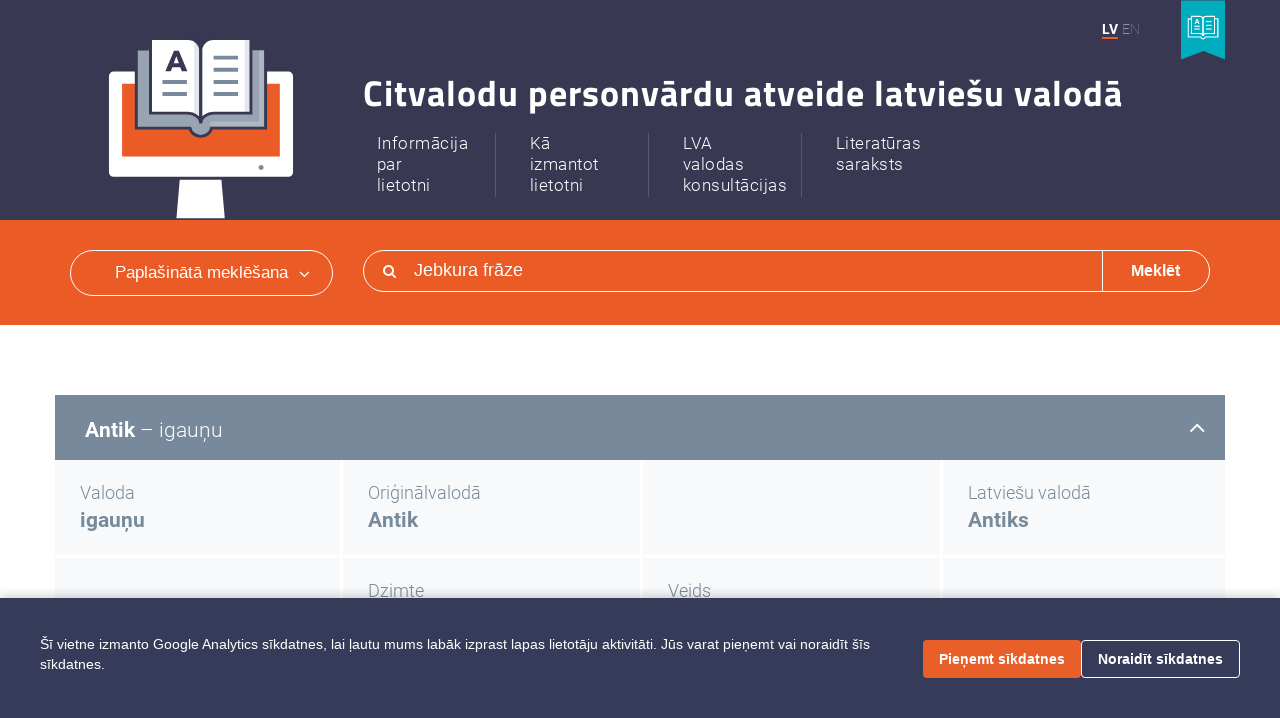

--- FILE ---
content_type: text/html; charset=utf-8
request_url: https://www.personvarduatveide.lv/words/6704,6705?locale=lv
body_size: 4724
content:
<!DOCTYPE html>
<html>
<head>
<meta content='text/html; charset=UTF-8' http-equiv='Content-Type'>
<meta content='width=device-width' initial-scale='1' name='viewport'>
<title>Personvārdi</title>
<script>
//<![CDATA[
window.gon={};gon.locale="lv";gon.paths={};gon.translations={"loading":"Ielādē","no_records_found":"Neviens ieraksts netika atrasts"};
//]]>
</script>
<meta name="csrf-param" content="authenticity_token" />
<meta name="csrf-token" content="G0ABOnQ8SjsoVtAGWMVcuzdHObR694icEBmJXr3q6lMF73EyEbu2LkXM68UOCFRfOiLNBi6Z6dvCmhTa0KeTrw==" />
<link href='/favicon-96x96.png' rel='icon' sizes='96x96' type='image/png'>
<link href='/favicon.svg' rel='icon' type='image/svg+xml'>
<link href='/favicon.ico' rel='shortcut icon'>
<link href='/apple-touch-icon.png' rel='apple-touch-icon' sizes='180x180'>
<link href='/site.webmanifest' rel='manifest'>
<link rel="stylesheet" media="all" href="/assets/application-423fdc372a4ccb0a9444605170e806ee83ef9bf9d790eaf5b9ff54268c776dd4.css" data-turbolinks-track="reload" />
<script src="/assets/application-9bf31646cdb6a0d50ceaf8a7d62287f88d4ef138afff81bfe8447e0114416c05.js" data-turbolinks-track="reload"></script>

</head>
<body data-action='show' data-controller='words' data-flash-messages='[]'>
<script>
  window.cookieBannerTranslations = {
    message: "Šī vietne izmanto Google Analytics sīkdatnes, lai ļautu mums labāk izprast lapas lietotāju aktivitāti. Jūs varat pieņemt vai noraidīt šīs sīkdatnes.",
    accept: "Pieņemt sīkdatnes",
    reject: "Noraidīt sīkdatnes"
  };
</script>
<noscript>
<div class='no-js-enabled'>Atvainojiet, šī lietotne nestrādā pilnvērtīgi bez valodas JavaScript.</div>
</noscript>
<div class='cookie-banner' style='display: none;'>
<div class='cookie-content'>
<p>Šī vietne izmanto Google Analytics sīkdatnes, lai ļautu mums labāk izprast lapas lietotāju aktivitāti. Jūs varat pieņemt vai noraidīt šīs sīkdatnes.</p>
<div class='cookie-actions'>
<button class='accept-cookies'>Pieņemt sīkdatnes</button>
<button class='reject-cookies'>Noraidīt sīkdatnes</button>
</div>
</div>
</div>

<nav class='navbar navbar-default hidden-lg hidden-md hidden-sm navbar-fixed-top' id='mobile-header'>
<div class='logo-wrap'><a href="/?locale=lv"><img src="/assets/header/book-fadd1d0890b61db9f74ab90b0b9f73b9daf35f500c14b28d56ebf6fdfb8fb579.svg" alt="Book" /></a></div>
<div class='container-fluid'>
<div class='navbar-header'>
<button class='navbar-toggle collapsed' data-target='#mobile-header-menu' data-toggle='collapse' type='button'>
<span class='sr-only'></span>
<span class='icon-bar'></span>
<span class='icon-bar'></span>
<span class='icon-bar'></span>
</button>
</div>
<div class='collapse' id='mobile-header-menu'>
<ul class='nav navbar-nav'>
<li>
<a href="/pages/about?locale=lv"><span>Informācija par lietotni</span>
</a><li>
<a href="/pages/how_to_use?locale=lv"><span>Kā izmantot lietotni</span>
</a></li>
<li>
<a href="/pages/consultation?locale=lv"><span>LVA valodas konsultācijas</span>
</a></li>
<li>
<a href="/sources?locale=lv"><span>Literatūras saraksts</span>
</a></li>
</li>
</ul>
</div>
</div>
</nav>

<section id='main-wrap'>
<div class='main hidden-xs'>
<div class='container' style='position: relative;'>
<div class='fixed-wrap hidden-xs'>
<div class='user-link'>
</div>
<div class='languages'>
<a class="active" href="/words/6704,6705?locale=lv">LV</a><a class="" href="/words/6704,6705?locale=en">EN</a>
</div>
<div class='site-switch'><a target="_blank" href="http://www.valodaskonsultacijas.lv/"><img src="/assets/header/site-switch-c1f8ad3edc4d9c5e537b93138887622914d2a1962862c76027951eabddb3856c.svg" alt="Site switch" /></a></div>
</div>
<div class='row'>
<div class='col-sm-3 hidden-xs logo-wrap'><a href="/?locale=lv"><img src="/assets/header/book-fadd1d0890b61db9f74ab90b0b9f73b9daf35f500c14b28d56ebf6fdfb8fb579.svg" alt="Book" /></a></div>
<div class='col-sm-9 hidden-xs'>
<div class='header-body'>
<h1 class='title'>Citvalodu personvārdu atveide latviešu valodā</h1>
<ul class='header-menu' data-locale='lv'>
<li>
<a href="/pages/about?locale=lv"><span>Informācija<br/> par<br/> lietotni</span>
</a></li>
<li>
<a href="/pages/how_to_use?locale=lv"><span>Kā<br/> izmantot<br/> lietotni</span>
</a></li>
<li>
<a href="/pages/consultation?locale=lv"><span>LVA<br/> valodas<br/> konsultācijas</span>
</a></li>
<li>
<a href="/sources?locale=lv"><span>Literatūras saraksts</span>
</a></li>
</ul>
</div>
</div>
</div>
</div>
</div>
<div class='search-menu-bar' data-locale='lv'>
<form class="simple_form search-form" novalidate="novalidate" action="/search?locale=lv" accept-charset="UTF-8" method="get"><input name="utf8" type="hidden" value="&#x2713;" /><div class='container main-container'>
<div class='row'>
<div class='col-sm-4 col-md-3 hidden-xs'>
<a class='search-toggle-more js-advanced-search-toggle' data-toggled='false'>
Paplašinātā meklēšana
<i class="fa fa-angle-up hidden-xs hidden-sm hidden-md js-search-advanced-arrow up"></i>
<i class="fa fa-angle-down hidden-xs hidden-sm hidden-md js-search-advanced-arrow down"></i>
</a>
</div>
<div class='col-sm-8 col-md-9 col-xs-12'>
<div class='search-bar'>
<table>
<tr cellpadding='0' cellspacing='0'>
<td class='icon'><i class="fa fa-search"></i></td>
<td class='input'>
<input autocomplete='off' class='js-keyboard-input' name='q' placeholder='Jebkura frāze' type='text'>
<td class='button'><button>Meklēt</button></td>
</td>
</tr>
</table>
</div>
</div>
</div>
</div>
<div class='container'>
<div class='advanced-search-collapse js-advanced-search-collapse' data-toggled='false'>
<div class='row search-filter-wrap'>
<div class='col-sm-3 col-xm-12'>
<div class='row btn-wrap'>
<div class='col-md-6 col-sm-12'>
<label class='white-checkbox' for='search-bar-words'>
<input checked id='search-bar-words' name='words' type='checkbox' value='on'>
<i class='css-checkbox'></i>
Personvārdi
</label>
</div>
<div class='col-md-6 col-sm-12'>
<label class='white-checkbox' for='search-bar-source'>
<input checked id='search-bar-source' name='sources' type='checkbox' value='on'>
<i class='css-checkbox'></i>
Avoti
</label>
</div>
</div>
<div class='language-selects'>
<select class='js-select' data-value='' name='lang_1'>
<option value=''>Izvēlies valodu</option>
<option value='en'>Angļu</option>
<option value='ar'>Arābu</option>
<option value='hy'>Armēņu</option>
<option value='be'>Baltkrievu</option>
<option value='cs'>Čehu</option>
<option value='da'>Dāņu</option>
<option value='fr'>Franču</option>
<option value='el'>Grieķu (mūsdienu)</option>
<option value='nl'>Holandiešu</option>
<option value='hr'>Horvātu</option>
<option value='et'>Igauņu </option>
<option value='is'>Islandiešu</option>
<option value='it'>Itāļu</option>
<option value='ja'>Japāņu</option>
<option value='ko'>Korejiešu</option>
<option value='ru'>Krievu </option>
<option value='crh'>Krimas tatāru</option>
<option value='zh'>Ķīniešu</option>
<option value='la'>Latīņu </option>
<option value='lt'>Lietuviešu</option>
<option value='no'>Norvēģu</option>
<option value='pl'>Poļu</option>
<option value='pt'>Portugāļu</option>
<option value='ro'>Rumāņu</option>
<option value='sk'>Slovāku</option>
<option value='sq'>Albāņu</option>
<option value='es'>Spāņu</option>
<option value='fi'>Somu</option>
<option value='tr'>Turku</option>
<option value='uk'>Ukraiņu</option>
<option value='hu'>Ungāru</option>
<option value='de'>Vācu </option>
<option value='sv'>Zviedru</option>
</select>
<select class='js-select' data-value='' name='lang_2'>
<option value=''>Izvēlies valodu</option>
<option value='en'>Angļu</option>
<option value='ar'>Arābu</option>
<option value='hy'>Armēņu</option>
<option value='be'>Baltkrievu</option>
<option value='cs'>Čehu</option>
<option value='da'>Dāņu</option>
<option value='fr'>Franču</option>
<option value='el'>Grieķu (mūsdienu)</option>
<option value='nl'>Holandiešu</option>
<option value='hr'>Horvātu</option>
<option value='et'>Igauņu </option>
<option value='is'>Islandiešu</option>
<option value='it'>Itāļu</option>
<option value='ja'>Japāņu</option>
<option value='ko'>Korejiešu</option>
<option value='ru'>Krievu </option>
<option value='crh'>Krimas tatāru</option>
<option value='zh'>Ķīniešu</option>
<option value='la'>Latīņu </option>
<option value='lt'>Lietuviešu</option>
<option value='no'>Norvēģu</option>
<option value='pl'>Poļu</option>
<option value='pt'>Portugāļu</option>
<option value='ro'>Rumāņu</option>
<option value='sk'>Slovāku</option>
<option value='sq'>Albāņu</option>
<option value='es'>Spāņu</option>
<option value='fi'>Somu</option>
<option value='tr'>Turku</option>
<option value='uk'>Ukraiņu</option>
<option value='hu'>Ungāru</option>
<option value='de'>Vācu </option>
<option value='sv'>Zviedru</option>
</select>
<select class='js-select' data-value='' name='lang_3'>
<option value=''>Izvēlies valodu</option>
<option value='en'>Angļu</option>
<option value='ar'>Arābu</option>
<option value='hy'>Armēņu</option>
<option value='be'>Baltkrievu</option>
<option value='cs'>Čehu</option>
<option value='da'>Dāņu</option>
<option value='fr'>Franču</option>
<option value='el'>Grieķu (mūsdienu)</option>
<option value='nl'>Holandiešu</option>
<option value='hr'>Horvātu</option>
<option value='et'>Igauņu </option>
<option value='is'>Islandiešu</option>
<option value='it'>Itāļu</option>
<option value='ja'>Japāņu</option>
<option value='ko'>Korejiešu</option>
<option value='ru'>Krievu </option>
<option value='crh'>Krimas tatāru</option>
<option value='zh'>Ķīniešu</option>
<option value='la'>Latīņu </option>
<option value='lt'>Lietuviešu</option>
<option value='no'>Norvēģu</option>
<option value='pl'>Poļu</option>
<option value='pt'>Portugāļu</option>
<option value='ro'>Rumāņu</option>
<option value='sk'>Slovāku</option>
<option value='sq'>Albāņu</option>
<option value='es'>Spāņu</option>
<option value='fi'>Somu</option>
<option value='tr'>Turku</option>
<option value='uk'>Ukraiņu</option>
<option value='hu'>Ungāru</option>
<option value='de'>Vācu </option>
<option value='sv'>Zviedru</option>
</select>
<select class='js-select' data-value='' name='lang_4'>
<option value=''>Izvēlies valodu</option>
<option value='en'>Angļu</option>
<option value='ar'>Arābu</option>
<option value='hy'>Armēņu</option>
<option value='be'>Baltkrievu</option>
<option value='cs'>Čehu</option>
<option value='da'>Dāņu</option>
<option value='fr'>Franču</option>
<option value='el'>Grieķu (mūsdienu)</option>
<option value='nl'>Holandiešu</option>
<option value='hr'>Horvātu</option>
<option value='et'>Igauņu </option>
<option value='is'>Islandiešu</option>
<option value='it'>Itāļu</option>
<option value='ja'>Japāņu</option>
<option value='ko'>Korejiešu</option>
<option value='ru'>Krievu </option>
<option value='crh'>Krimas tatāru</option>
<option value='zh'>Ķīniešu</option>
<option value='la'>Latīņu </option>
<option value='lt'>Lietuviešu</option>
<option value='no'>Norvēģu</option>
<option value='pl'>Poļu</option>
<option value='pt'>Portugāļu</option>
<option value='ro'>Rumāņu</option>
<option value='sk'>Slovāku</option>
<option value='sq'>Albāņu</option>
<option value='es'>Spāņu</option>
<option value='fi'>Somu</option>
<option value='tr'>Turku</option>
<option value='uk'>Ukraiņu</option>
<option value='hu'>Ungāru</option>
<option value='de'>Vācu </option>
<option value='sv'>Zviedru</option>
</select>
<select class='js-select' data-value='' name='lang_5'>
<option value=''>Izvēlies valodu</option>
<option value='en'>Angļu</option>
<option value='ar'>Arābu</option>
<option value='hy'>Armēņu</option>
<option value='be'>Baltkrievu</option>
<option value='cs'>Čehu</option>
<option value='da'>Dāņu</option>
<option value='fr'>Franču</option>
<option value='el'>Grieķu (mūsdienu)</option>
<option value='nl'>Holandiešu</option>
<option value='hr'>Horvātu</option>
<option value='et'>Igauņu </option>
<option value='is'>Islandiešu</option>
<option value='it'>Itāļu</option>
<option value='ja'>Japāņu</option>
<option value='ko'>Korejiešu</option>
<option value='ru'>Krievu </option>
<option value='crh'>Krimas tatāru</option>
<option value='zh'>Ķīniešu</option>
<option value='la'>Latīņu </option>
<option value='lt'>Lietuviešu</option>
<option value='no'>Norvēģu</option>
<option value='pl'>Poļu</option>
<option value='pt'>Portugāļu</option>
<option value='ro'>Rumāņu</option>
<option value='sk'>Slovāku</option>
<option value='sq'>Albāņu</option>
<option value='es'>Spāņu</option>
<option value='fi'>Somu</option>
<option value='tr'>Turku</option>
<option value='uk'>Ukraiņu</option>
<option value='hu'>Ungāru</option>
<option value='de'>Vācu </option>
<option value='sv'>Zviedru</option>
</select>
</div>
</div>
<div class='col-sm-9 col-xm-12'>
<div class='keyboard-and-filter-wrap'>
<div class='row btn-wrap'>
<div class='col-md-9'></div>
<div class='col-md-3 col-sm-12 keyboard-select'>
<select class='js-select' name='keyboard' onchange='changeKeyboardLayout(this);'>
<option value="lv">Latviešu</option><option value="sq">Albāņu</option><option value="en">Angļu</option><option value="ar">Arābu</option><option value="be">Baltkrievu</option><option value="cs">Čehu</option><option value="da">Dāņu</option><option value="fr">Franču</option><option value="el">Grieķu (mūsdienu)</option><option value="nl">Holandiešu</option><option value="hr">Horvātu</option><option value="et">Igauņu </option><option value="it">Itāļu</option><option value="ja">Japāņu</option><option value="zh">Ķīniešu</option><option value="ko">Korejiešu</option><option value="ru">Krievu </option><option value="crh">Krimas tatāru</option><option value="lt">Lietuviešu</option><option value="no">Norvēģu</option><option value="fa">Persiešu</option><option value="pl">Poļu</option><option value="pt">Portugāļu</option><option value="ro">Rumāņu</option><option value="sk">Slovāku</option><option value="fi">Somu</option><option value="es">Spāņu</option><option value="tr">Turku</option><option value="uk">Ukraiņu</option><option value="hu">Ungāru</option><option value="de">Vācu </option><option value="sv">Zviedru</option><option value="ipa">Starptautiskais fonētiskais alfabēts (IPA)</option>
</select>
</div>
</div>
<div class='row multi-lang-keyboard'>
<div class='js-keyboard-wrap'></div>
<script>
  function changeKeyboardLayout(obj) {
    selectKeyboard(obj.value);
  }
  
  function selectKeyboard(layout) {
    var keyboard = new multiLangKeyboard();
    keyboard.keyboard(layout);
    keyboard.addLocale('custom', {
                              backspace: '<i class="fa fa-long-arrow-left" aria-hidden="true"></i>',
                              space:     '',
                              shift:     'ABC',
                              alt:       'āšņął@',
                              enter:     '<span class="keyboard-enter-icon">&#x21B5;</span>'
                              });
    keyboard.locale('custom');
    keyboard.input(".js-keyboard-input");
    keyboard.render(".js-keyboard-wrap");
  }
  
  selectKeyboard(document.querySelector('.js-select[name="keyboard"]').value);
</script>
</div>
</div>
</div>
</div>
</div>
</div>
</form></div>

<div class='body'>
<div class='container pb-142 pt-50' style='padding: 0;'><div class='large-card mt-20'>
<header class='js-collapse' data-arrows='.js-collapse-arrow' data-target='#collapse-word-0'>
<div class='title'>
<div class='title-cut'>
<strong>Antik</strong>
 &ndash; 
igauņu 

</div>
</div>
<i style="" class="fa fa-angle-up js-collapse-arrow"></i>
<i style="display: none;" class="fa fa-angle-down js-collapse-arrow"></i>
</header>
<article class='hover-icons-wrap js-hover-icons-wrap' id='collapse-word-0' style=''>
<div class='hover-icons js-hover-icons'>
<a target="_blank" href="/words/6704,6705?locale=lv"><i class="fa fa-external-link"></i></a>
<a target="_blank" href="/words/6704,6705.pdf?locale=lv"><i class="fa fa-print"></i></a>
</div>
<div class='word-parts'>
<div class='row word-items'>
<div class='col-md-3'>
<div class='row'>
<div class='col-md-12' style='padding-left: 40px;'>
<div class='word-label' style='position: relative;'>

Valoda
</div>
<div class='word-value'>igauņu </div>
</div>
</div>
</div>
<div class='col-md-9 word-items'>
<div class='row'>
<div class='col-md-4 left-white-border'>
<div class='word-label'>Oriģinālvalodā</div>
<div class='word-value'>Antik</div>
</div>
<div class='col-md-4 left-white-border'>
</div>
<div class='col-md-4 left-white-border'>
<div class='word-label'>Latviešu valodā</div>
<div class='word-value'>Antiks</div>
</div>
</div>
</div>
</div>
<div class='row word-items'>
<div class='col-md-3'></div>
<div class='col-md-9'>
<div class='row'>
<div class='col-md-4 left-white-border'>
<div class='word-label'>Dzimte</div>
<div class='word-value'>vīriešu</div>
</div>
<div class='col-md-4 left-white-border'>
<div class='word-label'>Veids</div>
<div class='word-value'>uzvārds</div>
</div>
<div class='col-md-4 left-white-border'>
</div>
</div>
</div>
</div>
<div class='row'>
<div class='col-md-3 title'>Literatūra</div>
<div class='col-md-9 body'>
<ul class='sources'>
<li class='all-inline' style='position: relative; width: 100%;'>

<a href='https://likumi.lv/doc.php?id=85209' target='_blank' class='source-link'>Ministru kabineta noteikumi Nr. 114 „Noteikumi par personvārdu rakstību un lietošanu latviešu valodā, kā arī to identifikāciju”, 4.3. Personvārdu atveide no igauņu valodas. Latvijas Vēstnesis. <i></i></a>
</li>
<li class='all-inline' style='position: relative; width: 100%;'>

<a href='https://www.personvarduatveide.lv/uploads/sources/9/pdf/igaunu_valodas_ipasvardi.pdf#page=62' target='_blank'>Raģe, S. (sast.). <i>Norādījumi par citvalodu īpašvārdu pareizrakstību un pareizrunu latviešu literārajā valodā. I. Igauņu valodas īpašvārdi</i>. Rīga : Latvijas PSR Zinātņu akadēmijas izdevniecība, 1960, <span class='force-inline-block'>62. lpp.</span></a>
</li>
</ul>
</div>
</div>
</div>
<div class='word-parts'>
<div class='row word-items'>
<div class='col-md-3'>
<div class='row'>
<div class='col-md-12' style='padding-left: 40px;'>
<div class='word-label' style='position: relative;'>

Valoda
</div>
<div class='word-value'>igauņu </div>
</div>
</div>
</div>
<div class='col-md-9 word-items'>
<div class='row'>
<div class='col-md-4 left-white-border'>
<div class='word-label'>Oriģinālvalodā</div>
<div class='word-value'>Antik</div>
</div>
<div class='col-md-4 left-white-border'>
</div>
<div class='col-md-4 left-white-border'>
<div class='word-label'>Latviešu valodā</div>
<div class='word-value'>Antika</div>
</div>
</div>
</div>
</div>
<div class='row word-items'>
<div class='col-md-3'></div>
<div class='col-md-9'>
<div class='row'>
<div class='col-md-4 left-white-border'>
<div class='word-label'>Dzimte</div>
<div class='word-value'>sieviešu</div>
</div>
<div class='col-md-4 left-white-border'>
<div class='word-label'>Veids</div>
<div class='word-value'>uzvārds</div>
</div>
<div class='col-md-4 left-white-border'>
</div>
</div>
</div>
</div>
<div class='row'>
<div class='col-md-3 title'>Literatūra</div>
<div class='col-md-9 body'>
<ul class='sources'>
<li class='all-inline' style='position: relative; width: 100%;'>

<a href='https://likumi.lv/doc.php?id=85209' target='_blank' class='source-link'>Ministru kabineta noteikumi Nr. 114 „Noteikumi par personvārdu rakstību un lietošanu latviešu valodā, kā arī to identifikāciju”, 4.3. Personvārdu atveide no igauņu valodas. Latvijas Vēstnesis. <i></i></a>
</li>
<li class='all-inline' style='position: relative; width: 100%;'>

<a href='https://www.personvarduatveide.lv/uploads/sources/9/pdf/igaunu_valodas_ipasvardi.pdf#page=62' target='_blank'>Raģe, S. (sast.). <i>Norādījumi par citvalodu īpašvārdu pareizrakstību un pareizrunu latviešu literārajā valodā. I. Igauņu valodas īpašvārdi</i>. Rīga : Latvijas PSR Zinātņu akadēmijas izdevniecība, 1960, <span class='force-inline-block'>62. lpp.</span></a>
</li>
</ul>
</div>
</div>
</div>
</article>
</div>

</div>
</div>
</section>
<footer id='footer'>
<div class='container'>
<div class='footer-content'>
<div class='left-side'>
<div class='pieklusamiba_link'>
<a href='https://www.personvarduatveide.lv/pieklustamiba'>Piekļūstamība</a>
</div>
<div class='footer-text'>Autortiesības © 2025 Latviešu valodas aģentūra. Visas tiesības aizsargātas.</div>
</div>
<div class='logos'>
<a class="lva" target="_blank" href="https://www.valoda.lv/"></a>
<a class="lvi" target="_blank" href="https://lavi.lu.lv/"></a>
<a class="az" target="_blank" href="https://www.zinatnesgramatas.lv/"></a>
<a class="lv" target="_blank" href="https://lv.lv"></a>
</div>
</div>
</div>
</footer>

</body>
</html>


--- FILE ---
content_type: image/svg+xml
request_url: https://www.personvarduatveide.lv/assets/header/site-switch-c1f8ad3edc4d9c5e537b93138887622914d2a1962862c76027951eabddb3856c.svg
body_size: 1089
content:
<svg xmlns="http://www.w3.org/2000/svg" viewBox="0 0 44 58.89"><defs><style>.cls-1{isolation:isolate;}.cls-2{fill:#00adbf;}.cls-3,.cls-4{fill:none;stroke:#fff;stroke-miterlimit:10;stroke-width:1.08px;}.cls-4{mix-blend-mode:luminosity;}.cls-5{fill:#fff;}</style></defs><title>Asset 1</title><g class="cls-1"><g id="Layer_2" data-name="Layer 2"><g id="Layer_1-2" data-name="Layer 1"><polygon class="cls-2" points="0 58.89 22.59 50.53 44 58.89 44 0 0 0 0 58.89"/><path class="cls-3" d="M10.1,18.28H7.26V36.45H19.81a2.21,2.21,0,0,0,4.38,0H36.85V18.19H33.76"/><path class="cls-4" d="M22,35.34C22,34,23.5,33,24.92,33h8.57V15.85H24.92A2.92,2.92,0,0,0,22,18.77Z"/><path class="cls-4" d="M22,35.34C22,34,20.5,33,19.08,33H10.51V15.85h8.57A2.92,2.92,0,0,1,22,18.77Z"/><line class="cls-3" x1="24.94" y1="24.79" x2="30.54" y2="24.79"/><line class="cls-3" x1="24.94" y1="28.47" x2="30.54" y2="28.47"/><line class="cls-3" x1="24.94" y1="21" x2="30.54" y2="21"/><line class="cls-3" x1="13.24" y1="28.47" x2="18.84" y2="28.47"/><line class="cls-3" x1="13.24" y1="25.68" x2="18.84" y2="25.68"/><path class="cls-5" d="M17.29,23.19l-.37-.93H15.1l-.34.93H13.52l2-4.71H16.6l1.95,4.71ZM16,19.74l-.6,1.61h1.18Z"/></g></g></g></svg>

--- FILE ---
content_type: image/svg+xml
request_url: https://www.personvarduatveide.lv/assets/header/book-fadd1d0890b61db9f74ab90b0b9f73b9daf35f500c14b28d56ebf6fdfb8fb579.svg
body_size: 2357
content:
<svg xmlns="http://www.w3.org/2000/svg" viewBox="0 0 192.6 184.9"><defs><style>.cls-1{fill:#fff;}.cls-10,.cls-2,.cls-4,.cls-6,.cls-7{fill:none;}.cls-2{stroke:#393852;stroke-width:3px;}.cls-10,.cls-2,.cls-6,.cls-7{stroke-miterlimit:10;}.cls-3{fill:#eb5b25;}.cls-10,.cls-4,.cls-7{stroke:#788a9b;}.cls-4{stroke-linecap:round;stroke-linejoin:round;}.cls-10,.cls-4,.cls-6{stroke-width:4.9px;}.cls-5{fill:#99a4b2;}.cls-6{stroke:#fff;}.cls-10,.cls-6{opacity:0.2;}.cls-10,.cls-6,.cls-8{isolation:isolate;}.cls-7{stroke-width:4px;}.cls-9{fill:#393852;}</style></defs><title>Asset 1</title><g id="Layer_2" data-name="Layer 2"><g id="Layer_1-2" data-name="Layer 1"><path class="cls-1" d="M191.1,137.7a6.12,6.12,0,0,1-6.1,6.1H7.6a6.12,6.12,0,0,1-6.1-6.1V39.8a6.12,6.12,0,0,1,6.1-6.1H185a6.12,6.12,0,0,1,6.1,6.1Z"/><polyline class="cls-1" points="71.4 184.9 75 141.9 116.7 141.9 120.4 184.9"/><path class="cls-2" d="M191.1,137.7a6.12,6.12,0,0,1-6.1,6.1H7.6a6.12,6.12,0,0,1-6.1-6.1V39.8a6.12,6.12,0,0,1,6.1-6.1H185a6.12,6.12,0,0,1,6.1,6.1Z"/><rect class="cls-3" x="16.3" y="47.6" width="159.9" height="74.1"/><line class="cls-4" x1="157.1" y1="132.8" x2="157.4" y2="132.8"/><path class="cls-5" d="M43.3,12.3H30.7V92.8H86.3a9.8,9.8,0,0,0,19.4,0h56.1V11.9H148.1"/><polyline class="cls-6" points="105.63 88.4 157.6 88.4 157.6 12.3"/><path class="cls-1" d="M96,87.9c0-5.9,6.7-10.4,12.9-10.4h38V1.5h-38A12.93,12.93,0,0,0,96,14.4Z"/><path class="cls-1" d="M96,87.9c0-5.9-6.7-10.4-12.9-10.4h-38V1.5h38A12.93,12.93,0,0,1,96,14.4Z"/><path class="cls-2" d="M43.3,12.3H30.7V92.8H85.1c.7,4.8,6,8.4,10.9,8.4s10.3-3.7,10.9-8.4h54.9V11.9H148.1"/><line class="cls-7" x1="57.2" y1="45.8" x2="82" y2="45.8"/><g class="cls-8"><path class="cls-9" d="M76.88,34.84l-1.62-4.09H67.2l-1.53,4.09H60.2L68.94,14h4.88l8.65,20.83ZM71.29,19.57l-2.65,7.15h5.24Z"/></g><line class="cls-7" x1="57.2" y1="58.1" x2="82" y2="58.1"/><line class="cls-7" x1="109.1" y1="21" x2="133.9" y2="21"/><line class="cls-7" x1="109.1" y1="33.4" x2="133.9" y2="33.4"/><line class="cls-7" x1="109.1" y1="45.8" x2="133.9" y2="45.8"/><line class="cls-7" x1="109.1" y1="58.1" x2="133.9" y2="58.1"/><line class="cls-10" x1="142.87" y1="77.5" x2="142.87" y2="1.6"/><line class="cls-10" x1="91.77" y1="78.8" x2="91.77" y2="5.2"/><path class="cls-2" d="M96,87.9c0-5.9,6.7-10.4,12.9-10.4h38V1.5h-38A12.93,12.93,0,0,0,96,14.4Z"/><path class="cls-2" d="M96,87.9c0-5.9-6.7-10.4-12.9-10.4h-38V1.5h38A12.93,12.93,0,0,1,96,14.4Z"/></g></g></svg>

--- FILE ---
content_type: application/javascript
request_url: https://www.personvarduatveide.lv/assets/application-9bf31646cdb6a0d50ceaf8a7d62287f88d4ef138afff81bfe8447e0114416c05.js
body_size: 607522
content:
function setCookie(t,e,l){var n="";if(l){var i=new Date;i.setTime(i.getTime()+24*l*60*60*1e3),n="; expires="+i.toUTCString()}document.cookie=t+"="+(e||"")+n+"; path=/; SameSite=Lax"}function getCookie(t){for(var e=t+"=",l=document.cookie.split(";"),n=0;n<l.length;n++){for(var i=l[n];" "==i.charAt(0);)i=i.substring(1,i.length);if(0==i.indexOf(e))return i.substring(e.length,i.length)}return null}function enableGoogleAnalytics(){"function"==typeof window.ga&&"undefined"!=typeof GoogleAnalytics&&GoogleAnalytics.trackerID&&(window.ga("create",GoogleAnalytics.trackerID,"auto"),window.ga("send","pageview"))}function disableGoogleAnalytics(){"undefined"!=typeof GoogleAnalytics&&GoogleAnalytics.trackerID&&(window["ga-disable-"+GoogleAnalytics.trackerID]=!0),["_ga","_gid","_gat"].forEach(function(t){document.cookie=t+"=; Path=/; Expires=Thu, 01 Jan 1970 00:00:01 GMT;"})}!function(t,e){"object"==typeof module&&"object"==typeof module.exports?module.exports=t.document?e(t,!0):function(t){if(!t.document)throw new Error("jQuery requires a window with a document");return e(t)}:e(t)}("undefined"!=typeof window?window:this,function(E,t){function u(t){var e=!!t&&"length"in t&&t.length,l=pt.type(t);return"function"!==l&&!pt.isWindow(t)&&("array"===l||0===e||"number"==typeof e&&0<e&&e-1 in t)}function e(t,l,n){if(pt.isFunction(l))return pt.grep(t,function(t,e){return!!l.call(t,e,t)!==n});if(l.nodeType)return pt.grep(t,function(t){return t===l!==n});if("string"==typeof l){if(St.test(l))return pt.filter(l,t,n);l=pt.filter(l,t)}return pt.grep(t,function(t){return-1<pt.inArray(t,l)!==n})}function l(t,e){for(;(t=t[e])&&1!==t.nodeType;);return t}function f(t){var l={};return pt.each(t.match(qt)||[],function(t,e){l[e]=!0}),l}function i(){it.addEventListener?(it.removeEventListener("DOMContentLoaded",a),E.removeEventListener("load",a)):(it.detachEvent("onreadystatechange",a),E.detachEvent("onload",a))}function a(){(it.addEventListener||"load"===E.event.type||"complete"===it.readyState)&&(i(),pt.ready())}function r(t,e,l){if(l===undefined&&1===t.nodeType){var n="data-"+e.replace(It,"-$1").toLowerCase();if("string"==typeof(l=t.getAttribute(n))){try{l="true"===l||"false"!==l&&("null"===l?null:+l+""===l?+l:$t.test(l)?pt.parseJSON(l):l)}catch(i){}pt.data(t,e,l)}else l=undefined}return l}function o(t){var e;for(e in t)if(("data"!==e||!pt.isEmptyObject(t[e]))&&"toJSON"!==e)return!1;return!0}function n(t,e,l,n){if(Lt(t)){var i,a,s=pt.expando,u=t.nodeType,r=u?pt.cache:t,o=u?t[s]:t[s]&&s;if(o&&r[o]&&(n||r[o].data)||l!==undefined||"string"!=typeof e)return o||(o=u?t[s]=nt.pop()||pt.guid++:s),r[o]||(r[o]=u?{}:{toJSON:pt.noop}),"object"!=typeof e&&"function"!=typeof e||(n?r[o]=pt.extend(r[o],e):r[o].data=pt.extend(r[o].data,e)),a=r[o],n||(a.data||(a.data={}),a=a.data),l!==undefined&&(a[pt.camelCase(e)]=l),"string"==typeof e?null==(i=a[e])&&(i=a[pt.camelCase(e)]):i=a,i}}function s(t,e,l){if(Lt(t)){var n,i,a=t.nodeType,s=a?pt.cache:t,u=a?t[pt.expando]:pt.expando;if(s[u]){if(e&&(n=l?s[u]:s[u].data)){i=(e=pt.isArray(e)?e.concat(pt.map(e,pt.camelCase)):e in n?[e]:(e=pt.camelCase(e))in n?[e]:e.split(" ")).length;for(;i--;)delete n[e[i]];if(l?!o(n):!pt.isEmptyObject(n))return}(l||(delete s[u].data,o(s[u])))&&(a?pt.cleanData([t],!0):ht.deleteExpando||s!=s.window?delete s[u]:s[u]=undefined)}}}function c(t,e,l,n){var i,a=1,s=20,u=n?function(){return n.cur()}:function(){return pt.css(t,e,"")},r=u(),o=l&&l[3]||(pt.cssNumber[e]?"":"px"),f=(pt.cssNumber[e]||"px"!==o&&+r)&&Bt.exec(pt.css(t,e));if(f&&f[3]!==o)for(o=o||f[3],l=l||[],f=+r||1;f/=a=a||".5",pt.style(t,e,f+o),a!==(a=u()/r)&&1!==a&&--s;);return l&&(f=+f||+r||0,i=l[1]?f+(l[1]+1)*l[2]:+l[2],n&&(n.unit=o,n.start=f,n.end=i)),i}function g(t){var e=Yt.split("|"),l=t.createDocumentFragment();if(l.createElement)for(;e.length;)l.createElement(e.pop());return l}function m(t,e){var l,n,i=0,a="undefined"!=typeof t.getElementsByTagName?t.getElementsByTagName(e||"*"):"undefined"!=typeof t.querySelectorAll?t.querySelectorAll(e||"*"):undefined;if(!a)for(a=[],l=t.childNodes||t;null!=(n=l[i]);i++)!e||pt.nodeName(n,e)?a.push(n):pt.merge(a,m(n,e));return e===undefined||e&&pt.nodeName(t,e)?pt.merge([t],a):a}function y(t,e){for(var l,n=0;null!=(l=t[n]);n++)pt._data(l,"globalEval",!e||pt._data(e[n],"globalEval"))}function b(t){zt.test(t.type)&&(t.defaultChecked=t.checked)}function v(t,e,l,n,i){for(var a,s,u,r,o,f,c,h=t.length,d=g(e),p=[],v=0;v<h;v++)if((s=t[v])||0===s)if("object"===pt.type(s))pt.merge(p,s.nodeType?[s]:s);else if(Gt.test(s)){for(r=r||d.appendChild(e.createElement("div")),o=(Wt.exec(s)||["",""])[1].toLowerCase(),c=Xt[o]||Xt._default,r.innerHTML=c[1]+pt.htmlPrefilter(s)+c[2],a=c[0];a--;)r=r.lastChild;if(!ht.leadingWhitespace&&Vt.test(s)&&p.push(e.createTextNode(Vt.exec(s)[0])),!ht.tbody)for(a=(s="table"!==o||Qt.test(s)?"<table>"!==c[1]||Qt.test(s)?0:r:r.firstChild)&&s.childNodes.length;a--;)pt.nodeName(f=s.childNodes[a],"tbody")&&!f.childNodes.length&&s.removeChild(f);for(pt.merge(p,r.childNodes),r.textContent="";r.firstChild;)r.removeChild(r.firstChild);r=d.lastChild}else p.push(e.createTextNode(s));for(r&&d.removeChild(r),ht.appendChecked||pt.grep(m(p,"input"),b),v=0;s=p[v++];)if(n&&-1<pt.inArray(s,n))i&&i.push(s);else if(u=pt.contains(s.ownerDocument,s),r=m(d.appendChild(s),"script"),u&&y(r),l)for(a=0;s=r[a++];)Kt.test(s.type||"")&&l.push(s);return r=null,d}function h(){return!0}function d(){return!1}function p(){try{return it.activeElement}catch(t){}}function w(t,e,l,n,i,a){var s,u;if("object"==typeof e){for(u in"string"!=typeof l&&(n=n||l,l=undefined),e)w(t,u,l,n,e[u],a);return t}if(null==n&&null==i?(i=l,n=l=undefined):null==i&&("string"==typeof l?(i=n,n=undefined):(i=n,n=l,l=undefined)),!1===i)i=d;else if(!i)return t;return 1===a&&(s=i,(i=function(t){return pt().off(t),s.apply(this,arguments)}).guid=s.guid||(s.guid=pt.guid++)),t.each(function(){pt.event.add(this,e,i,n,l)})}function x(t,e){return pt.nodeName(t,"table")&&pt.nodeName(11!==e.nodeType?e:e.firstChild,"tr")?t.getElementsByTagName("tbody")[0]||t.appendChild(t.ownerDocument.createElement("tbody")):t}function S(t){return t.type=(null!==pt.find.attr(t,"type"))+"/"+t.type,t}function k(t){var e=re.exec(t.type);return e?t.type=e[1]:t.removeAttribute("type"),t}function T(t,e){if(1===e.nodeType&&pt.hasData(t)){var l,n,i,a=pt._data(t),s=pt._data(e,a),u=a.events;if(u)for(l in delete s.handle,s.events={},u)for(n=0,i=u[l].length;n<i;n++)pt.event.add(e,l,u[l][n]);s.data&&(s.data=pt.extend({},s.data))}}function C(t,e){var l,n,i;if(1===e.nodeType){if(l=e.nodeName.toLowerCase(),!ht.noCloneEvent&&e[pt.expando]){for(n in(i=pt._data(e)).events)pt.removeEvent(e,n,i.handle);e.removeAttribute(pt.expando)}"script"===l&&e.text!==t.text?(S(e).text=t.text,k(e)):"object"===l?(e.parentNode&&(e.outerHTML=t.outerHTML),ht.html5Clone&&t.innerHTML&&!pt.trim(e.innerHTML)&&(e.innerHTML=t.innerHTML)):"input"===l&&zt.test(t.type)?(e.defaultChecked=e.checked=t.checked,e.value!==t.value&&(e.value=t.value)):"option"===l?e.defaultSelected=e.selected=t.defaultSelected:"input"!==l&&"textarea"!==l||(e.defaultValue=t.defaultValue)}}function A(l,n,i,a){n=st.apply([],n);var t,e,s,u,r,o,f=0,c=l.length,h=c-1,d=n[0],p=pt.isFunction(d);if(p||1<c&&"string"==typeof d&&!ht.checkClone&&ue.test(d))return l.each(function(t){var e=l.eq(t);p&&(n[0]=d.call(this,t,e.html())),A(e,n,i,a)});if(c&&(t=(o=v(n,l[0].ownerDocument,!1,l,a)).firstChild,1===o.childNodes.length&&(o=t),t||a)){for(s=(u=pt.map(m(o,"script"),S)).length;f<c;f++)e=o,f!==h&&(e=pt.clone(e,!0,!0),s&&pt.merge(u,m(e,"script"))),i.call(l[f],e,f);if(s)for(r=u[u.length-1].ownerDocument,pt.map(u,k),f=0;f<s;f++)e=u[f],Kt.test(e.type||"")&&!pt._data(e,"globalEval")&&pt.contains(r,e)&&(e.src?pt._evalUrl&&pt._evalUrl(e.src):pt.globalEval((e.text||e.textContent||e.innerHTML||"").replace(oe,"")));o=t=null}return l}function O(t,e,l){for(var n,i=e?pt.filter(e,t):t,a=0;null!=(n=i[a]);a++)l||1!==n.nodeType||pt.cleanData(m(n)),n.parentNode&&(l&&pt.contains(n.ownerDocument,n)&&y(m(n,"script")),n.parentNode.removeChild(n));return t}function D(t,e){var l=pt(e.createElement(t)).appendTo(e.body),n=pt.css(l[0],"display");return l.detach(),n}function q(t){var e=it,l=he[t];return l||("none"!==(l=D(t,e))&&l||((e=((ce=(ce||pt("<iframe frameborder='0' width='0' height='0'/>")).appendTo(e.documentElement))[0].contentWindow||ce[0].contentDocument).document).write(),e.close(),l=D(t,e),ce.detach()),he[t]=l),l}function j(t,e){return{get:function(){if(!t())return(this.get=e).apply(this,arguments);delete this.get}}}function L(t){if(t in Ce)return t;for(var e=t.charAt(0).toUpperCase()+t.slice(1),l=Te.length;l--;)if((t=Te[l]+e)in Ce)return t}function $(t,e){for(var l,n,i,a=[],s=0,u=t.length;s<u;s++)(n=t[s]).style&&(a[s]=pt._data(n,"olddisplay"),l=n.style.display,e?(a[s]||"none"!==l||(n.style.display=""),""===n.style.display&&Ht(n)&&(a[s]=pt._data(n,"olddisplay",q(n.nodeName)))):(i=Ht(n),(l&&"none"!==l||!i)&&pt._data(n,"olddisplay",i?l:pt.css(n,"display"))));for(s=0;s<u;s++)(n=t[s]).style&&(e&&"none"!==n.style.display&&""!==n.style.display||(n.style.display=e?a[s]||"":"none"));return t}function I(t,e,l){var n=Ee.exec(e);return n?Math.max(0,n[1]-(l||0))+(n[2]||"px"):e}function R(t,e,l,n,i){for(var a=l===(n?"border":"content")?4:"width"===e?1:0,s=0;a<4;a+=2)"margin"===l&&(s+=pt.css(t,l+Ft[a],!0,i)),n?("content"===l&&(s-=pt.css(t,"padding"+Ft[a],!0,i)),"margin"!==l&&(s-=pt.css(t,"border"+Ft[a]+"Width",!0,i))):(s+=pt.css(t,"padding"+Ft[a],!0,i),"padding"!==l&&(s+=pt.css(t,"border"+Ft[a]+"Width",!0,i)));return s}function N(t,e,l){var n=!0,i="width"===e?t.offsetWidth:t.offsetHeight,a=me(t),s=ht.boxSizing&&"border-box"===pt.css(t,"boxSizing",!1,a);if(i<=0||null==i){if(((i=_e(t,e,a))<0||null==i)&&(i=t.style[e]),pe.test(i))return i;n=s&&(ht.boxSizingReliable()||i===t.style[e]),i=parseFloat(i)||0}return i+R(t,e,l||(s?"border":"content"),n,a)+"px"}function P(t,e,l,n,i){return new P.prototype.init(t,e,l,n,i)}function M(){return E.setTimeout(function(){Ae=undefined}),Ae=pt.now()}function B(t,e){var l,n={height:t},i=0;for(e=e?1:0;i<4;i+=2-e)n["margin"+(l=Ft[i])]=n["padding"+l]=t;return e&&(n.opacity=n.width=t),n}function F(t,e,l){for(var n,i=(z.tweeners[e]||[]).concat(z.tweeners["*"]),a=0,s=i.length;a<s;a++)if(n=i[a].call(l,e,t))return n}function H(e,t,l){var n,i,a,s,u,r,o,f=this,c={},h=e.style,d=e.nodeType&&Ht(e),p=pt._data(e,"fxshow");for(n in l.queue||(null==(u=pt._queueHooks(e,"fx")).unqueued&&(u.unqueued=0,r=u.empty.fire,u.empty.fire=function(){u.unqueued||r()}),u.unqueued++,f.always(function(){f.always(function(){u.unqueued--,pt.queue(e,"fx").length||u.empty.fire()})})),1===e.nodeType&&("height"in t||"width"in t)&&(l.overflow=[h.overflow,h.overflowX,h.overflowY],"inline"===("none"===(o=pt.css(e,"display"))?pt._data(e,"olddisplay")||q(e.nodeName):o)&&"none"===pt.css(e,"float")&&(ht.inlineBlockNeedsLayout&&"inline"!==q(e.nodeName)?h.zoom=1:h.display="inline-block")),l.overflow&&(h.overflow="hidden",ht.shrinkWrapBlocks()||f.always(function(){h.overflow=l.overflow[0],h.overflowX=l.overflow[1],h.overflowY=l.overflow[2]})),t)if(i=t[n],Ie.exec(i)){if(delete t[n],a=a||"toggle"===i,i===(d?"hide":"show")){if("show"!==i||!p||p[n]===undefined)continue;d=!0}c[n]=p&&p[n]||pt.style(e,n)}else o=undefined;if(pt.isEmptyObject(c))"inline"===("none"===o?q(e.nodeName):o)&&(h.display=o);else for(n in p?"hidden"in p&&(d=p.hidden):p=pt._data(e,"fxshow",{}),a&&(p.hidden=!d),d?pt(e).show():f.done(function(){pt(e).hide()}),f.done(function(){var t;for(t in pt._removeData(e,"fxshow"),c)pt.style(e,t,c[t])}),c)s=F(d?p[n]:0,n,f),n in p||(p[n]=s.start,d&&(s.end=s.start,s.start="width"===n||"height"===n?1:0))}function U(t,e){var l,n,i,a,s;for(l in t)if(i=e[n=pt.camelCase(l)],a=t[l],pt.isArray(a)&&(i=a[1],a=t[l]=a[0]),l!==n&&(t[n]=a,delete t[l]),(s=pt.cssHooks[n])&&"expand"in s)for(l in a=s.expand(a),delete t[n],a)l in t||(t[l]=a[l],e[l]=i);else e[n]=i}function z(a,t,e){var l,s,n=0,i=z.prefilters.length,u=pt.Deferred().always(function(){delete r.elem}),r=function(){if(s)return!1;for(var t=Ae||M(),e=Math.max(0,o.startTime+o.duration-t),l=1-(e/o.duration||0),n=0,i=o.tweens.length;n<i;n++)o.tweens[n].run(l);return u.notifyWith(a,[o,l,e]),l<1&&i?e:(u.resolveWith(a,[o]),!1)},o=u.promise({elem:a,props:pt.extend({},t),opts:pt.extend(!0,{specialEasing:{},easing:pt.easing._default},e),originalProperties:t,originalOptions:e,startTime:Ae||M(),duration:e.duration,tweens:[],createTween:function(t,e){var l=pt.Tween(a,o.opts,t,e,o.opts.specialEasing[t]||o.opts.easing);return o.tweens.push(l),l},stop:function(t){var e=0,l=t?o.tweens.length:0;if(s)return this;for(s=!0;e<l;e++)o.tweens[e].run(1);return t?(u.notifyWith(a,[o,1,0]),u.resolveWith(a,[o,t])):u.rejectWith(a,[o,t]),this}}),f=o.props;for(U(f,o.opts.specialEasing);n<i;n++)if(l=z.prefilters[n].call(o,a,f,o.opts))return pt.isFunction(l.stop)&&(pt._queueHooks(o.elem,o.opts.queue).stop=pt.proxy(l.stop,l)),l;return pt.map(f,F,o),pt.isFunction(o.opts.start)&&o.opts.start.call(a,o),pt.fx.timer(pt.extend(r,{elem:a,anim:o,queue:o.opts.queue})),o.progress(o.opts.progress).done(o.opts.done,o.opts.complete).fail(o.opts.fail).always(o.opts.always)}function W(t){return pt.attr(t,"class")||""}function K(a){return function(t,e){"string"!=typeof t&&(e=t,t="*");var l,n=0,i=t.toLowerCase().match(qt)||[];if(pt.isFunction(e))for(;l=i[n++];)"+"===l.charAt(0)?(l=l.slice(1)||"*",(a[l]=a[l]||[]).unshift(e)):(a[l]=a[l]||[]).push(e)}}function V(e,i,a,s){function u(t){var n;return r[t]=!0,pt.each(e[t]||[],function(t,e){var l=e(i,a,s);return"string"!=typeof l||o||r[l]?o?!(n=l):void 0:(i.dataTypes.unshift(l),u(l),!1)}),n}var r={},o=e===sl;return u(i.dataTypes[0])||!r["*"]&&u("*")}function Y(t,e){var l,n,i=pt.ajaxSettings.flatOptions||{};for(n in e)e[n]!==undefined&&((i[n]?t:l||(l={}))[n]=e[n]);return l&&pt.extend(!0,t,l),t}function X(t,e,l){for(var n,i,a,s,u=t.contents,r=t.dataTypes;"*"===r[0];)r.shift(),i===undefined&&(i=t.mimeType||e.getResponseHeader("Content-Type"));if(i)for(s in u)if(u[s]&&u[s].test(i)){r.unshift(s);break}if(r[0]in l)a=r[0];else{for(s in l){if(!r[0]||t.converters[s+" "+r[0]]){a=s;break}n||(n=s)}a=a||n}if(a)return a!==r[0]&&r.unshift(a),l[a]}function G(t,e,l,n){var i,a,s,u,r,o={},f=t.dataTypes.slice();if(f[1])for(s in t.converters)o[s.toLowerCase()]=t.converters[s];for(a=f.shift();a;)if(t.responseFields[a]&&(l[t.responseFields[a]]=e),!r&&n&&t.dataFilter&&(e=t.dataFilter(e,t.dataType)),r=a,a=f.shift())if("*"===a)a=r;else if("*"!==r&&r!==a){if(!(s=o[r+" "+a]||o["* "+a]))for(i in o)if((u=i.split(" "))[1]===a&&(s=o[r+" "+u[0]]||o["* "+u[0]])){!0===s?s=o[i]:!0!==o[i]&&(a=u[0],f.unshift(u[1]));break}if(!0!==s)if(s&&t["throws"])e=s(e);else try{e=s(e)}catch(c){return{state:"parsererror",error:s?c:"No conversion from "+r+" to "+a}}}return{state:"success",data:e}}function Q(t){return t.style&&t.style.display||pt.css(t,"display")}function J(t){if(!pt.contains(t.ownerDocument||it,t))return!0;for(;t&&1===t.nodeType;){if("none"===Q(t)||"hidden"===t.type)return!0;t=t.parentNode}return!1}function Z(l,t,n,i){var e;if(pt.isArray(t))pt.each(t,function(t,e){n||cl.test(l)?i(l,e):Z(l+"["+("object"==typeof e&&null!=e?t:"")+"]",e,n,i)});else if(n||"object"!==pt.type(t))i(l,t);else for(e in t)Z(l+"["+e+"]",t[e],n,i)}function tt(){try{return new E.XMLHttpRequest}catch(t){}}function et(){try{return new E.ActiveXObject("Microsoft.XMLHTTP")}catch(t){}}function lt(t){return pt.isWindow(t)?t:9===t.nodeType&&(t.defaultView||t.parentWindow)}var nt=[],it=E.document,at=nt.slice,st=nt.concat,ut=nt.push,rt=nt.indexOf,ot={},ft=ot.toString,ct=ot.hasOwnProperty,ht={},dt="1.12.4",pt=function(t,e){return new pt.fn.init(t,e)},vt=/^[\s\uFEFF\xA0]+|[\s\uFEFF\xA0]+$/g,gt=/^-ms-/,mt=/-([\da-z])/gi,_t=function(t,e){return e.toUpperCase()};pt.fn=pt.prototype={jquery:dt,constructor:pt,selector:"",length:0,toArray:function(){return at.call(this)},get:function(t){return null!=t?t<0?this[t+this.length]:this[t]:at.call(this)},pushStack:function(t){var e=pt.merge(this.constructor(),t);return e.prevObject=this,e.context=this.context,e},each:function(t){return pt.each(this,t)},map:function(l){return this.pushStack(pt.map(this,function(t,e){return l.call(t,e,t)}))},slice:function(){return this.pushStack(at.apply(this,arguments))},first:function(){return this.eq(0)},last:function(){return this.eq(-1)},eq:function(t){var e=this.length,l=+t+(t<0?e:0);return this.pushStack(0<=l&&l<e?[this[l]]:[])},end:function(){return this.prevObject||this.constructor()},push:ut,sort:nt.sort,splice:nt.splice},pt.extend=pt.fn.extend=function(t){var e,l,n,i,a,s,u=t||{},r=1,o=arguments.length,f=!1;for("boolean"==typeof u&&(f=u,u=arguments[r]||{},r++),"object"==typeof u||pt.isFunction(u)||(u={}),r===o&&(u=this,r--);r<o;r++)if(null!=(a=arguments[r]))for(i in a)e=u[i],u!==(n=a[i])&&(f&&n&&(pt.isPlainObject(n)||(l=pt.isArray(n)))?(l?(l=!1,s=e&&pt.isArray(e)?e:[]):s=e&&pt.isPlainObject(e)?e:{},u[i]=pt.extend(f,s,n)):n!==undefined&&(u[i]=n));return u},pt.extend({expando:"jQuery"+(dt+Math.random()).replace(/\D/g,""),isReady:!0,error:function(t){throw new Error(t)},noop:function(){},isFunction:function(t){return"function"===pt.type(t)},isArray:Array.isArray||function(t){return"array"===pt.type(t)},isWindow:function(t){return null!=t&&t==t.window},isNumeric:function(t){var e=t&&t.toString();return!pt.isArray(t)&&0<=e-parseFloat(e)+1},isEmptyObject:function(t){var e;for(e in t)return!1;return!0},isPlainObject:function(t){var e;if(!t||"object"!==pt.type(t)||t.nodeType||pt.isWindow(t))return!1;try{if(t.constructor&&!ct.call(t,"constructor")&&!ct.call(t.constructor.prototype,"isPrototypeOf"))return!1}catch(l){return!1}if(!ht.ownFirst)for(e in t)return ct.call(t,e);for(e in t);return e===undefined||ct.call(t,e)},type:function(t){return null==t?t+"":"object"==typeof t||"function"==typeof t?ot[ft.call(t)]||"object":typeof t},globalEval:function(t){t&&pt.trim(t)&&(E.execScript||function(t){E.eval.call(E,t)})(t)},camelCase:function(t){return t.replace(gt,"ms-").replace(mt,_t)},nodeName:function(t,e){return t.nodeName&&t.nodeName.toLowerCase()===e.toLowerCase()},each:function(t,e){var l,n=0;if(u(t))for(l=t.length;n<l&&!1!==e.call(t[n],n,t[n]);n++);else for(n in t)if(!1===e.call(t[n],n,t[n]))break;return t},trim:function(t){return null==t?"":(t+"").replace(vt,"")},makeArray:function(t,e){var l=e||[];return null!=t&&(u(Object(t))?pt.merge(l,"string"==typeof t?[t]:t):ut.call(l,t)),l},inArray:function(t,e,l){var n;if(e){if(rt)return rt.call(e,t,l);for(n=e.length,l=l?l<0?Math.max(0,n+l):l:0;l<n;l++)if(l in e&&e[l]===t)return l}return-1},merge:function(t,e){for(var l=+e.length,n=0,i=t.length;n<l;)t[i++]=e[n++];if(l!=l)for(;e[n]!==undefined;)t[i++]=e[n++];return t.length=i,t},grep:function(t,e,l){for(var n=[],i=0,a=t.length,s=!l;i<a;i++)!e(t[i],i)!==s&&n.push(t[i]);return n},map:function(t,e,l){var n,i,a=0,s=[];if(u(t))for(n=t.length;a<n;a++)null!=(i=e(t[a],a,l))&&s.push(i);else for(a in t)null!=(i=e(t[a],a,l))&&s.push(i);return st.apply([],s)},guid:1,proxy:function(t,e){var l,n,i;return"string"==typeof e&&(i=t[e],e=t,t=i),pt.isFunction(t)?(l=at.call(arguments,2),(n=function(){return t.apply(e||this,l.concat(at.call(arguments)))}).guid=t.guid=t.guid||pt.guid++,n):undefined},now:function(){return+new Date},support:ht}),"function"==typeof Symbol&&(pt.fn[Symbol.iterator]=nt[Symbol.iterator]),pt.each("Boolean Number String Function Array Date RegExp Object Error Symbol".split(" "),function(t,e){ot["[object "+e+"]"]=e.toLowerCase()});var yt=function(l){function b(t,e,l,n){var i,a,s,u,r,o,f,c,h=e&&e.ownerDocument,d=e?e.nodeType:9;if(l=l||[],"string"!=typeof t||!t||1!==d&&9!==d&&11!==d)return l;if(!n&&((e?e.ownerDocument||e:B)!==j&&q(e),e=e||j,$)){if(11!==d&&(o=mt.exec(t)))if(i=o[1]){if(9===d){if(!(s=e.getElementById(i)))return l;if(s.id===i)return l.push(s),l}else if(h&&(s=h.getElementById(i))&&P(e,s)&&s.id===i)return l.push(s),l}else{if(o[2])return J.apply(l,e.getElementsByTagName(t)),l;if((i=o[3])&&m.getElementsByClassName&&e.getElementsByClassName)return J.apply(l,e.getElementsByClassName(i)),l}if(m.qsa&&!W[t+" "]&&(!I||!I.test(t))){if(1!==d)h=e,c=t;else if("object"!==e.nodeName.toLowerCase()){for((u=e.getAttribute("id"))?u=u.replace(yt,"\\$&"):e.setAttribute("id",u=M),a=(f=k(t)).length,r=ht.test(u)?"#"+u:"[id='"+u+"']";a--;)f[a]=r+" "+g(f[a]);c=f.join(","),h=_t.test(t)&&v(e.parentNode)||e}if(c)try{return J.apply(l,h.querySelectorAll(c)),l}catch(p){}finally{u===M&&e.removeAttribute("id")}}}return C(t.replace(ut,"$1"),e,l,n)}function t(){function l(t,e){return n.push(t+" ")>x.cacheLength&&delete l[n.shift()],l[t+" "]=e}var n=[];return l}function r(t){return t[M]=!0,t}function i(t){var e=j.createElement("div");try{return!!t(e)}catch(l){return!1}finally{e.parentNode&&e.parentNode.removeChild(e),e=null}}function e(t,e){for(var l=t.split("|"),n=l.length;n--;)x.attrHandle[l[n]]=e}function o(t,e){var l=e&&t,n=l&&1===t.nodeType&&1===e.nodeType&&(~e.sourceIndex||V)-(~t.sourceIndex||V);if(n)return n;if(l)for(;l=l.nextSibling;)if(l===e)return-1;return t?1:-1}function n(e){return function(t){return"input"===t.nodeName.toLowerCase()&&t.type===e}}function a(l){return function(t){var e=t.nodeName.toLowerCase();return("input"===e||"button"===e)&&t.type===l}}function s(s){return r(function(a){return a=+a,r(function(t,e){for(var l,n=s([],t.length,a),i=n.length;i--;)t[l=n[i]]&&(t[l]=!(e[l]=t[l]))})})}function v(t){return t&&"undefined"!=typeof t.getElementsByTagName&&t}function u(){}function g(t){for(var e=0,l=t.length,n="";e<l;e++)n+=t[e].value;return n}function c(u,t,e){var r=t.dir,o=e&&"parentNode"===r,f=H++;return t.first?function(t,e,l){for(;t=t[r];)if(1===t.nodeType||o)return u(t,e,l)}:function(t,e,l){var n,i,a,s=[F,f];if(l){for(;t=t[r];)if((1===t.nodeType||o)&&u(t,e,l))return!0}else for(;t=t[r];)if(1===t.nodeType||o){if((n=(i=(a=t[M]||(t[M]={}))[t.uniqueID]||(a[t.uniqueID]={}))[r])&&n[0]===F&&n[1]===f)return s[2]=n[2];if((i[r]=s)[2]=u(t,e,l))return!0}}}function h(i){return 1<i.length?function(t,e,l){for(var n=i.length;n--;)if(!i[n](t,e,l))return!1;return!0}:i[0]}function _(t,e,l){for(var n=0,i=e.length;n<i;n++)b(t,e[n],l);return l}function w(t,e,l,n,i){for(var a,s=[],u=0,r=t.length,o=null!=e;u<r;u++)(a=t[u])&&(l&&!l(a,n,i)||(s.push(a),o&&e.push(u)));return s}function y(d,p,v,g,m,t){return g&&!g[M]&&(g=y(g)),m&&!m[M]&&(m=y(m,t)),r(function(t,e,l,n){var i,a,s,u=[],r=[],o=e.length,f=t||_(p||"*",l.nodeType?[l]:l,[]),c=!d||!t&&p?f:w(f,u,d,l,n),h=v?m||(t?d:o||g)?[]:e:c;if(v&&v(c,h,l,n),g)for(i=w(h,r),g(i,[],l,n),a=i.length;a--;)(s=i[a])&&(h[r[a]]=!(c[r[a]]=s));if(t){if(m||d){if(m){for(i=[],a=h.length;a--;)(s=h[a])&&i.push(c[a]=s);m(null,h=[],i,n)}for(a=h.length;a--;)(s=h[a])&&-1<(i=m?tt(t,s):u[a])&&(t[i]=!(e[i]=s))}}else h=w(h===e?h.splice(o,h.length):h),m?m(null,e,h,n):J.apply(e,h)})}function d(t){for(var i,e,l,n=t.length,a=x.relative[t[0].type],s=a||x.relative[" "],u=a?1:0,r=c(function(t){return t===i},s,!0),o=c(function(t){return-1<tt(i,t)},s,!0),f=[function(t,e,l){var n=!a&&(l||e!==A)||((i=e).nodeType?r(t,e,l):o(t,e,l));return i=null,n}];u<n;u++)if(e=x.relative[t[u].type])f=[c(h(f),e)];else{if((e=x.filter[t[u].type].apply(null,t[u].matches))[M]){for(l=++u;l<n&&!x.relative[t[l].type];l++);return y(1<u&&h(f),1<u&&g(t.slice(0,u-1).concat({value:" "===t[u-2].type?"*":""})).replace(ut,"$1"),e,u<l&&d(t.slice(u,l)),l<n&&d(t=t.slice(l)),l<n&&g(t))}f.push(e)}return h(f)}function f(g,m){var _=0<m.length,y=0<g.length,t=function(t,e,l,n,i){var a,s,u,r=0,o="0",f=t&&[],c=[],h=A,d=t||y&&x.find.TAG("*",i),p=F+=null==h?1:Math.random()||.1,v=d.length;for(i&&(A=e===j||e||i);o!==v&&null!=(a=d[o]);o++){if(y&&a){for(s=0,e||a.ownerDocument===j||(q(a),l=!$);u=g[s++];)if(u(a,e||j,l)){n.push(a);break}i&&(F=p)}_&&((a=!u&&a)&&r--,t&&f.push(a))}if(r+=o,_&&o!==r){for(s=0;u=m[s++];)u(f,c,e,l);if(t){if(0<r)for(;o--;)f[o]||c[o]||(c[o]=G.call(n));c=w(c)}J.apply(n,c),i&&!t&&0<c.length&&1<r+m.length&&b.uniqueSort(n)}return i&&(F=p,A=h),f};return _?r(t):t}var p,m,x,E,S,k,T,C,A,O,D,q,j,L,$,I,R,N,P,M="sizzle"+1*new Date,B=l.document,F=0,H=0,U=t(),z=t(),W=t(),K=function(t,e){return t===e&&(D=!0),0},V=1<<31,Y={}.hasOwnProperty,X=[],G=X.pop,Q=X.push,J=X.push,Z=X.slice,tt=function(t,e){for(var l=0,n=t.length;l<n;l++)if(t[l]===e)return l;return-1},et="checked|selected|async|autofocus|autoplay|controls|defer|disabled|hidden|ismap|loop|multiple|open|readonly|required|scoped",lt="[\\x20\\t\\r\\n\\f]",nt="(?:\\\\.|[\\w-]|[^\\x00-\\xa0])+",it="\\["+lt+"*("+nt+")(?:"+lt+"*([*^$|!~]?=)"+lt+"*(?:'((?:\\\\.|[^\\\\'])*)'|\"((?:\\\\.|[^\\\\\"])*)\"|("+nt+"))|)"+lt+"*\\]",at=":("+nt+")(?:\\((('((?:\\\\.|[^\\\\'])*)'|\"((?:\\\\.|[^\\\\\"])*)\")|((?:\\\\.|[^\\\\()[\\]]|"+it+")*)|.*)\\)|)",st=new RegExp(lt+"+","g"),ut=new RegExp("^"+lt+"+|((?:^|[^\\\\])(?:\\\\.)*)"+lt+"+$","g"),rt=new RegExp("^"+lt+"*,"+lt+"*"),ot=new RegExp("^"+lt+"*([>+~]|"+lt+")"+lt+"*"),ft=new RegExp("="+lt+"*([^\\]'\"]*?)"+lt+"*\\]","g"),ct=new RegExp(at),ht=new RegExp("^"+nt+"$"),dt={ID:new RegExp("^#("+nt+")"),CLASS:new RegExp("^\\.("+nt+")"),TAG:new RegExp("^("+nt+"|[*])"),ATTR:new RegExp("^"+it),PSEUDO:new RegExp("^"+at),CHILD:new RegExp("^:(only|first|last|nth|nth-last)-(child|of-type)(?:\\("+lt+"*(even|odd|(([+-]|)(\\d*)n|)"+lt+"*(?:([+-]|)"+lt+"*(\\d+)|))"+lt+"*\\)|)","i"),bool:new RegExp("^(?:"+et+")$","i"),needsContext:new RegExp("^"+lt+"*[>+~]|:(even|odd|eq|gt|lt|nth|first|last)(?:\\("+lt+"*((?:-\\d)?\\d*)"+lt+"*\\)|)(?=[^-]|$)","i")},pt=/^(?:input|select|textarea|button)$/i,vt=/^h\d$/i,gt=/^[^{]+\{\s*\[native \w/,mt=/^(?:#([\w-]+)|(\w+)|\.([\w-]+))$/,_t=/[+~]/,yt=/'|\\/g,bt=new RegExp("\\\\([\\da-f]{1,6}"+lt+"?|("+lt+")|.)","ig"),wt=function(t,e,l){var n="0x"+e-65536;return n!=n||l?e:n<0?String.fromCharCode(n+65536):String.fromCharCode(n>>10|55296,1023&n|56320)},xt=function(){q()};try{J.apply(X=Z.call(B.childNodes),B.childNodes),X[B.childNodes.length].nodeType}catch(Et){J={apply:X.length?function(t,e){Q.apply(t,Z.call(e))}:function(t,e){for(var l=t.length,n=0;t[l++]=e[n++];);t.length=l-1}}}for(p in m=b.support={},S=b.isXML=function(t){var e=t&&(t.ownerDocument||t).documentElement;return!!e&&"HTML"!==e.nodeName},q=b.setDocument=function(t){var e,l,n=t?t.ownerDocument||t:B;return n!==j&&9===n.nodeType&&n.documentElement&&(L=(j=n).documentElement,$=!S(j),(l=j.defaultView)&&l.top!==l&&(l.addEventListener?l.addEventListener("unload",xt,!1):l.attachEvent&&l.attachEvent("onunload",xt)),m.attributes=i(function(t){return t.className="i",!t.getAttribute("className")}),m.getElementsByTagName=i(function(t){return t.appendChild(j.createComment("")),!t.getElementsByTagName("*").length}),m.getElementsByClassName=gt.test(j.getElementsByClassName),m.getById=i(function(t){return L.appendChild(t).id=M,!j.getElementsByName||!j.getElementsByName(M).length}),m.getById?(x.find.ID=function(t,e){if("undefined"!=typeof e.getElementById&&$){var l=e.getElementById(t);return l?[l]:[]}},x.filter.ID=function(t){var e=t.replace(bt,wt);return function(t){return t.getAttribute("id")===e}}):(delete x.find.ID,x.filter.ID=function(t){var l=t.replace(bt,wt);return function(t){var e="undefined"!=typeof t.getAttributeNode&&t.getAttributeNode("id");return e&&e.value===l}}),x.find.TAG=m.getElementsByTagName?function(t,e){return"undefined"!=typeof e.getElementsByTagName?e.getElementsByTagName(t):m.qsa?e.querySelectorAll(t):void 0}:function(t,e){var l,n=[],i=0,a=e.getElementsByTagName(t);if("*"!==t)return a;for(;l=a[i++];)1===l.nodeType&&n.push(l);return n},x.find.CLASS=m.getElementsByClassName&&function(t,e){if("undefined"!=typeof e.getElementsByClassName&&$)return e.getElementsByClassName(t)},R=[],I=[],(m.qsa=gt.test(j.querySelectorAll))&&(i(function(t){L.appendChild(t).innerHTML="<a id='"+M+"'></a><select id='"+M+"-\r\\' msallowcapture=''><option selected=''></option></select>",t.querySelectorAll("[msallowcapture^='']").length&&I.push("[*^$]="+lt+"*(?:''|\"\")"),t.querySelectorAll("[selected]").length||I.push("\\["+lt+"*(?:value|"+et+")"),t.querySelectorAll("[id~="+M+"-]").length||I.push("~="),t.querySelectorAll(":checked").length||I.push(":checked"),t.querySelectorAll("a#"+M+"+*").length||I.push(".#.+[+~]")}),i(function(t){var e=j.createElement("input");e.setAttribute("type","hidden"),t.appendChild(e).setAttribute("name","D"),t.querySelectorAll("[name=d]").length&&I.push("name"+lt+"*[*^$|!~]?="),t.querySelectorAll(":enabled").length||I.push(":enabled",":disabled"),t.querySelectorAll("*,:x"),I.push(",.*:")})),(m.matchesSelector=gt.test(N=L.matches||L.webkitMatchesSelector||L.mozMatchesSelector||L.oMatchesSelector||L.msMatchesSelector))&&i(function(t){m.disconnectedMatch=N.call(t,"div"),N.call(t,"[s!='']:x"),R.push("!=",at)}),I=I.length&&new RegExp(I.join("|")),R=R.length&&new RegExp(R.join("|")),e=gt.test(L.compareDocumentPosition),P=e||gt.test(L.contains)?function(t,e){var l=9===t.nodeType?t.documentElement:t,n=e&&e.parentNode;return t===n||!(!n||1!==n.nodeType||!(l.contains?l.contains(n):t.compareDocumentPosition&&16&t.compareDocumentPosition(n)))}:function(t,e){if(e)for(;e=e.parentNode;)if(e===t)return!0;return!1},K=e?function(t,e){if(t===e)return D=!0,0;var l=!t.compareDocumentPosition-!e.compareDocumentPosition;return l||(1&(l=(t.ownerDocument||t)===(e.ownerDocument||e)?t.compareDocumentPosition(e):1)||!m.sortDetached&&e.compareDocumentPosition(t)===l?t===j||t.ownerDocument===B&&P(B,t)?-1:e===j||e.ownerDocument===B&&P(B,e)?1:O?tt(O,t)-tt(O,e):0:4&l?-1:1)}:function(t,e){if(t===e)return D=!0,0;var l,n=0,i=t.parentNode,a=e.parentNode,s=[t],u=[e];if(!i||!a)return t===j?-1:e===j?1:i?-1:a?1:O?tt(O,t)-tt(O,e):0;if(i===a)return o(t,e);for(l=t;l=l.parentNode;)s.unshift(l);for(l=e;l=l.parentNode;)u.unshift(l);for(;s[n]===u[n];)n++;return n?o(s[n],u[n]):s[n]===B?-1:u[n]===B?1:0}),j},b.matches=function(t,e){return b(t,null,null,e)},b.matchesSelector=function(t,e){if((t.ownerDocument||t)!==j&&q(t),e=e.replace(ft,"='$1']"),m.matchesSelector&&$&&!W[e+" "]&&(!R||!R.test(e))&&(!I||!I.test(e)))try{var l=N.call(t,e);if(l||m.disconnectedMatch||t.document&&11!==t.document.nodeType)return l}catch(Et){}return 0<b(e,j,null,[t]).length},b.contains=function(t,e){return(t.ownerDocument||t)!==j&&q(t),P(t,e)},b.attr=function(t,e){(t.ownerDocument||t)!==j&&q(t);var l=x.attrHandle[e.toLowerCase()],n=l&&Y.call(x.attrHandle,e.toLowerCase())?l(t,e,!$):undefined;return n!==undefined?n:m.attributes||!$?t.getAttribute(e):(n=t.getAttributeNode(e))&&n.specified?n.value:null},b.error=function(t){throw new Error("Syntax error, unrecognized expression: "+t)},b.uniqueSort=function(t){var e,l=[],n=0,i=0;if(D=!m.detectDuplicates,O=!m.sortStable&&t.slice(0),t.sort(K),D){for(;e=t[i++];)e===t[i]&&(n=l.push(i));for(;n--;)t.splice(l[n],1)}return O=null,t},E=b.getText=function(t){var e,l="",n=0,i=t.nodeType;if(i){if(1===i||9===i||11===i){if("string"==typeof t.textContent)return t.textContent;for(t=t.firstChild;t;t=t.nextSibling)l+=E(t)}else if(3===i||4===i)return t.nodeValue}else for(;e=t[n++];)l+=E(e);return l},(x=b.selectors={cacheLength:50,createPseudo:r,match:dt,attrHandle:{},find:{},relative:{">":{dir:"parentNode",first:!0}," ":{dir:"parentNode"},"+":{dir:"previousSibling",first:!0},"~":{dir:"previousSibling"}},preFilter:{ATTR:function(t){return t[1]=t[1].replace(bt,wt),t[3]=(t[3]||t[4]||t[5]||"").replace(bt,wt),"~="===t[2]&&(t[3]=" "+t[3]+" "),t.slice(0,4)},CHILD:function(t){return t[1]=t[1].toLowerCase(),"nth"===t[1].slice(0,3)?(t[3]||b.error(t[0]),t[4]=+(t[4]?t[5]+(t[6]||1):2*("even"===t[3]||"odd"===t[3])),t[5]=+(t[7]+t[8]||"odd"===t[3])):t[3]&&b.error(t[0]),t},PSEUDO:function(t){var e,l=!t[6]&&t[2];return dt.CHILD.test(t[0])?null:(t[3]?t[2]=t[4]||t[5]||"":l&&ct.test(l)&&(e=k(l,!0))&&(e=l.indexOf(")",l.length-e)-l.length)&&(t[0]=t[0].slice(0,e),t[2]=l.slice(0,e)),t.slice(0,3))}},filter:{TAG:function(t){var e=t.replace(bt,wt).toLowerCase();return"*"===t?function(){return!0}:function(t){return t.nodeName&&t.nodeName.toLowerCase()===e}},CLASS:function(t){var e=U[t+" "];return e||(e=new RegExp("(^|"+lt+")"+t+"("+lt+"|$)"))&&U(t,function(t){return e.test("string"==typeof t.className&&t.className||"undefined"!=typeof t.getAttribute&&t.getAttribute("class")||"")})},ATTR:function(l,n,i){return function(t){var e=b.attr(t,l);return null==e?"!="===n:!n||(e+="","="===n?e===i:"!="===n?e!==i:"^="===n?i&&0===e.indexOf(i):"*="===n?i&&-1<e.indexOf(i):"$="===n?i&&e.slice(-i.length)===i:"~="===n?-1<(" "+e.replace(st," ")+" ").indexOf(i):"|="===n&&(e===i||e.slice(0,i.length+1)===i+"-"))}},CHILD:function(p,t,e,v,g){var m="nth"!==p.slice(0,3),_="last"!==p.slice(-4),y="of-type"===t;return 1===v&&0===g?function(t){return!!t.parentNode}:function(t,e,l){var n,i,a,s,u,r,o=m!==_?"nextSibling":"previousSibling",f=t.parentNode,c=y&&t.nodeName.toLowerCase(),h=!l&&!y,d=!1;if(f){if(m){for(;o;){for(s=t;s=s[o];)if(y?s.nodeName.toLowerCase()===c:1===s.nodeType)return!1;r=o="only"===p&&!r&&"nextSibling"}return!0}if(r=[
_?f.firstChild:f.lastChild],_&&h){for(d=(u=(n=(i=(a=(s=f)[M]||(s[M]={}))[s.uniqueID]||(a[s.uniqueID]={}))[p]||[])[0]===F&&n[1])&&n[2],s=u&&f.childNodes[u];s=++u&&s&&s[o]||(d=u=0)||r.pop();)if(1===s.nodeType&&++d&&s===t){i[p]=[F,u,d];break}}else if(h&&(d=u=(n=(i=(a=(s=t)[M]||(s[M]={}))[s.uniqueID]||(a[s.uniqueID]={}))[p]||[])[0]===F&&n[1]),!1===d)for(;(s=++u&&s&&s[o]||(d=u=0)||r.pop())&&((y?s.nodeName.toLowerCase()!==c:1!==s.nodeType)||!++d||(h&&((i=(a=s[M]||(s[M]={}))[s.uniqueID]||(a[s.uniqueID]={}))[p]=[F,d]),s!==t)););return(d-=g)===v||d%v==0&&0<=d/v}}},PSEUDO:function(t,a){var e,s=x.pseudos[t]||x.setFilters[t.toLowerCase()]||b.error("unsupported pseudo: "+t);return s[M]?s(a):1<s.length?(e=[t,t,"",a],x.setFilters.hasOwnProperty(t.toLowerCase())?r(function(t,e){for(var l,n=s(t,a),i=n.length;i--;)t[l=tt(t,n[i])]=!(e[l]=n[i])}):function(t){return s(t,0,e)}):s}},pseudos:{not:r(function(t){var n=[],i=[],u=T(t.replace(ut,"$1"));return u[M]?r(function(t,e,l,n){for(var i,a=u(t,null,n,[]),s=t.length;s--;)(i=a[s])&&(t[s]=!(e[s]=i))}):function(t,e,l){return n[0]=t,u(n,null,l,i),n[0]=null,!i.pop()}}),has:r(function(e){return function(t){return 0<b(e,t).length}}),contains:r(function(e){return e=e.replace(bt,wt),function(t){return-1<(t.textContent||t.innerText||E(t)).indexOf(e)}}),lang:r(function(l){return ht.test(l||"")||b.error("unsupported lang: "+l),l=l.replace(bt,wt).toLowerCase(),function(t){var e;do{if(e=$?t.lang:t.getAttribute("xml:lang")||t.getAttribute("lang"))return(e=e.toLowerCase())===l||0===e.indexOf(l+"-")}while((t=t.parentNode)&&1===t.nodeType);return!1}}),target:function(t){var e=l.location&&l.location.hash;return e&&e.slice(1)===t.id},root:function(t){return t===L},focus:function(t){return t===j.activeElement&&(!j.hasFocus||j.hasFocus())&&!!(t.type||t.href||~t.tabIndex)},enabled:function(t){return!1===t.disabled},disabled:function(t){return!0===t.disabled},checked:function(t){var e=t.nodeName.toLowerCase();return"input"===e&&!!t.checked||"option"===e&&!!t.selected},selected:function(t){return t.parentNode&&t.parentNode.selectedIndex,!0===t.selected},empty:function(t){for(t=t.firstChild;t;t=t.nextSibling)if(t.nodeType<6)return!1;return!0},parent:function(t){return!x.pseudos.empty(t)},header:function(t){return vt.test(t.nodeName)},input:function(t){return pt.test(t.nodeName)},button:function(t){var e=t.nodeName.toLowerCase();return"input"===e&&"button"===t.type||"button"===e},text:function(t){var e;return"input"===t.nodeName.toLowerCase()&&"text"===t.type&&(null==(e=t.getAttribute("type"))||"text"===e.toLowerCase())},first:s(function(){return[0]}),last:s(function(t,e){return[e-1]}),eq:s(function(t,e,l){return[l<0?l+e:l]}),even:s(function(t,e){for(var l=0;l<e;l+=2)t.push(l);return t}),odd:s(function(t,e){for(var l=1;l<e;l+=2)t.push(l);return t}),lt:s(function(t,e,l){for(var n=l<0?l+e:l;0<=--n;)t.push(n);return t}),gt:s(function(t,e,l){for(var n=l<0?l+e:l;++n<e;)t.push(n);return t})}}).pseudos.nth=x.pseudos.eq,{radio:!0,checkbox:!0,file:!0,password:!0,image:!0})x.pseudos[p]=n(p);for(p in{submit:!0,reset:!0})x.pseudos[p]=a(p);return u.prototype=x.filters=x.pseudos,x.setFilters=new u,k=b.tokenize=function(t,e){var l,n,i,a,s,u,r,o=z[t+" "];if(o)return e?0:o.slice(0);for(s=t,u=[],r=x.preFilter;s;){for(a in l&&!(n=rt.exec(s))||(n&&(s=s.slice(n[0].length)||s),u.push(i=[])),l=!1,(n=ot.exec(s))&&(l=n.shift(),i.push({value:l,type:n[0].replace(ut," ")}),s=s.slice(l.length)),x.filter)!(n=dt[a].exec(s))||r[a]&&!(n=r[a](n))||(l=n.shift(),i.push({value:l,type:a,matches:n}),s=s.slice(l.length));if(!l)break}return e?s.length:s?b.error(t):z(t,u).slice(0)},T=b.compile=function(t,e){var l,n=[],i=[],a=W[t+" "];if(!a){for(e||(e=k(t)),l=e.length;l--;)(a=d(e[l]))[M]?n.push(a):i.push(a);(a=W(t,f(i,n))).selector=t}return a},C=b.select=function(t,e,l,n){var i,a,s,u,r,o="function"==typeof t&&t,f=!n&&k(t=o.selector||t);if(l=l||[],1===f.length){if(2<(a=f[0]=f[0].slice(0)).length&&"ID"===(s=a[0]).type&&m.getById&&9===e.nodeType&&$&&x.relative[a[1].type]){if(!(e=(x.find.ID(s.matches[0].replace(bt,wt),e)||[])[0]))return l;o&&(e=e.parentNode),t=t.slice(a.shift().value.length)}for(i=dt.needsContext.test(t)?0:a.length;i--&&(s=a[i],!x.relative[u=s.type]);)if((r=x.find[u])&&(n=r(s.matches[0].replace(bt,wt),_t.test(a[0].type)&&v(e.parentNode)||e))){if(a.splice(i,1),!(t=n.length&&g(a)))return J.apply(l,n),l;break}}return(o||T(t,f))(n,e,!$,l,!e||_t.test(t)&&v(e.parentNode)||e),l},m.sortStable=M.split("").sort(K).join("")===M,m.detectDuplicates=!!D,q(),m.sortDetached=i(function(t){return 1&t.compareDocumentPosition(j.createElement("div"))}),i(function(t){return t.innerHTML="<a href='#'></a>","#"===t.firstChild.getAttribute("href")})||e("type|href|height|width",function(t,e,l){if(!l)return t.getAttribute(e,"type"===e.toLowerCase()?1:2)}),m.attributes&&i(function(t){return t.innerHTML="<input/>",t.firstChild.setAttribute("value",""),""===t.firstChild.getAttribute("value")})||e("value",function(t,e,l){if(!l&&"input"===t.nodeName.toLowerCase())return t.defaultValue}),i(function(t){return null==t.getAttribute("disabled")})||e(et,function(t,e,l){var n;if(!l)return!0===t[e]?e.toLowerCase():(n=t.getAttributeNode(e))&&n.specified?n.value:null}),b}(E);pt.find=yt,pt.expr=yt.selectors,pt.expr[":"]=pt.expr.pseudos,pt.uniqueSort=pt.unique=yt.uniqueSort,pt.text=yt.getText,pt.isXMLDoc=yt.isXML,pt.contains=yt.contains;var bt=function(t,e,l){for(var n=[],i=l!==undefined;(t=t[e])&&9!==t.nodeType;)if(1===t.nodeType){if(i&&pt(t).is(l))break;n.push(t)}return n},wt=function(t,e){for(var l=[];t;t=t.nextSibling)1===t.nodeType&&t!==e&&l.push(t);return l},xt=pt.expr.match.needsContext,Et=/^<([\w-]+)\s*\/?>(?:<\/\1>|)$/,St=/^.[^:#\[\.,]*$/;pt.filter=function(t,e,l){var n=e[0];return l&&(t=":not("+t+")"),1===e.length&&1===n.nodeType?pt.find.matchesSelector(n,t)?[n]:[]:pt.find.matches(t,pt.grep(e,function(t){return 1===t.nodeType}))},pt.fn.extend({find:function(t){var e,l=[],n=this,i=n.length;if("string"!=typeof t)return this.pushStack(pt(t).filter(function(){for(e=0;e<i;e++)if(pt.contains(n[e],this))return!0}));for(e=0;e<i;e++)pt.find(t,n[e],l);return(l=this.pushStack(1<i?pt.unique(l):l)).selector=this.selector?this.selector+" "+t:t,l},filter:function(t){return this.pushStack(e(this,t||[],!1))},not:function(t){return this.pushStack(e(this,t||[],!0))},is:function(t){return!!e(this,"string"==typeof t&&xt.test(t)?pt(t):t||[],!1).length}});var kt,Tt=/^(?:\s*(<[\w\W]+>)[^>]*|#([\w-]*))$/;(pt.fn.init=function(t,e,l){var n,i;if(!t)return this;if(l=l||kt,"string"!=typeof t)return t.nodeType?(this.context=this[0]=t,this.length=1,this):pt.isFunction(t)?"undefined"!=typeof l.ready?l.ready(t):t(pt):(t.selector!==undefined&&(this.selector=t.selector,this.context=t.context),pt.makeArray(t,this));if(!(n="<"===t.charAt(0)&&">"===t.charAt(t.length-1)&&3<=t.length?[null,t,null]:Tt.exec(t))||!n[1]&&e)return!e||e.jquery?(e||l).find(t):this.constructor(e).find(t);if(n[1]){if(e=e instanceof pt?e[0]:e,pt.merge(this,pt.parseHTML(n[1],e&&e.nodeType?e.ownerDocument||e:it,!0)),Et.test(n[1])&&pt.isPlainObject(e))for(n in e)pt.isFunction(this[n])?this[n](e[n]):this.attr(n,e[n]);return this}if((i=it.getElementById(n[2]))&&i.parentNode){if(i.id!==n[2])return kt.find(t);this.length=1,this[0]=i}return this.context=it,this.selector=t,this}).prototype=pt.fn,kt=pt(it);var Ct=/^(?:parents|prev(?:Until|All))/,At={children:!0,contents:!0,next:!0,prev:!0};pt.fn.extend({has:function(t){var e,l=pt(t,this),n=l.length;return this.filter(function(){for(e=0;e<n;e++)if(pt.contains(this,l[e]))return!0})},closest:function(t,e){for(var l,n=0,i=this.length,a=[],s=xt.test(t)||"string"!=typeof t?pt(t,e||this.context):0;n<i;n++)for(l=this[n];l&&l!==e;l=l.parentNode)if(l.nodeType<11&&(s?-1<s.index(l):1===l.nodeType&&pt.find.matchesSelector(l,t))){a.push(l);break}return this.pushStack(1<a.length?pt.uniqueSort(a):a)},index:function(t){return t?"string"==typeof t?pt.inArray(this[0],pt(t)):pt.inArray(t.jquery?t[0]:t,this):this[0]&&this[0].parentNode?this.first().prevAll().length:-1},add:function(t,e){return this.pushStack(pt.uniqueSort(pt.merge(this.get(),pt(t,e))))},addBack:function(t){return this.add(null==t?this.prevObject:this.prevObject.filter(t))}}),pt.each({parent:function(t){var e=t.parentNode;return e&&11!==e.nodeType?e:null},parents:function(t){return bt(t,"parentNode")},parentsUntil:function(t,e,l){return bt(t,"parentNode",l)},next:function(t){return l(t,"nextSibling")},prev:function(t){return l(t,"previousSibling")},nextAll:function(t){return bt(t,"nextSibling")},prevAll:function(t){return bt(t,"previousSibling")},nextUntil:function(t,e,l){return bt(t,"nextSibling",l)},prevUntil:function(t,e,l){return bt(t,"previousSibling",l)},siblings:function(t){return wt((t.parentNode||{}).firstChild,t)},children:function(t){return wt(t.firstChild)},contents:function(t){return pt.nodeName(t,"iframe")?t.contentDocument||t.contentWindow.document:pt.merge([],t.childNodes)}},function(n,i){pt.fn[n]=function(t,e){var l=pt.map(this,i,t);return"Until"!==n.slice(-5)&&(e=t),e&&"string"==typeof e&&(l=pt.filter(e,l)),1<this.length&&(At[n]||(l=pt.uniqueSort(l)),Ct.test(n)&&(l=l.reverse())),this.pushStack(l)}});var Ot,Dt,qt=/\S+/g;for(Dt in pt.Callbacks=function(n){n="string"==typeof n?f(n):pt.extend({},n);var i,t,e,l,a=[],s=[],u=-1,r=function(){for(l=n.once,e=i=!0;s.length;u=-1)for(t=s.shift();++u<a.length;)!1===a[u].apply(t[0],t[1])&&n.stopOnFalse&&(u=a.length,t=!1);n.memory||(t=!1),i=!1,l&&(a=t?[]:"")},o={add:function(){return a&&(t&&!i&&(u=a.length-1,s.push(t)),function l(t){pt.each(t,function(t,e){pt.isFunction(e)?n.unique&&o.has(e)||a.push(e):e&&e.length&&"string"!==pt.type(e)&&l(e)})}(arguments),t&&!i&&r()),this},remove:function(){return pt.each(arguments,function(t,e){for(var l;-1<(l=pt.inArray(e,a,l));)a.splice(l,1),l<=u&&u--}),this},has:function(t){return t?-1<pt.inArray(t,a):0<a.length},empty:function(){return a&&(a=[]),this},disable:function(){return l=s=[],a=t="",this},disabled:function(){return!a},lock:function(){return l=!0,t||o.disable(),this},locked:function(){return!!l},fireWith:function(t,e){return l||(e=[t,(e=e||[]).slice?e.slice():e],s.push(e),i||r()),this},fire:function(){return o.fireWith(this,arguments),this},fired:function(){return!!e}};return o},pt.extend({Deferred:function(t){var a=[["resolve","done",pt.Callbacks("once memory"),"resolved"],["reject","fail",pt.Callbacks("once memory"),"rejected"],["notify","progress",pt.Callbacks("memory")]],i="pending",s={state:function(){return i},always:function(){return u.done(arguments).fail(arguments),this},then:function(){var i=arguments;return pt.Deferred(function(n){pt.each(a,function(t,e){var l=pt.isFunction(i[t])&&i[t];u[e[1]](function(){var t=l&&l.apply(this,arguments);t&&pt.isFunction(t.promise)?t.promise().progress(n.notify).done(n.resolve).fail(n.reject):n[e[0]+"With"](this===s?n.promise():this,l?[t]:arguments)})}),i=null}).promise()},promise:function(t){return null!=t?pt.extend(t,s):s}},u={};return s.pipe=s.then,pt.each(a,function(t,e){var l=e[2],n=e[3];s[e[1]]=l.add,n&&l.add(function(){i=n},a[1^t][2].disable,a[2][2].lock),u[e[0]]=function(){return u[e[0]+"With"](this===u?s:this,arguments),this},u[e[0]+"With"]=l.fireWith}),s.promise(u),t&&t.call(u,u),u},when:function(t){var i,e,l,n=0,a=at.call(arguments),s=a.length,u=1!==s||t&&pt.isFunction(t.promise)?s:0,r=1===u?t:pt.Deferred(),o=function(e,l,n){return function(t){l[e]=this,n[e]=1<arguments.length?at.call(arguments):t,n===i?r.notifyWith(l,n):--u||r.resolveWith(l,n)}};if(1<s)for(i=new Array(s),e=new Array(s),l=new Array(s);n<s;n++)a[n]&&pt.isFunction(a[n].promise)?a[n].promise().progress(o(n,e,i)).done(o(n,l,a)).fail(r.reject):--u;return u||r.resolveWith(l,a),r.promise()}}),pt.fn.ready=function(t){return pt.ready.promise().done(t),this},pt.extend({isReady:!1,readyWait:1,holdReady:function(t){t?pt.readyWait++:pt.ready(!0)},ready:function(t){(!0===t?--pt.readyWait:pt.isReady)||(pt.isReady=!0)!==t&&0<--pt.readyWait||(Ot.resolveWith(it,[pt]),pt.fn.triggerHandler&&(pt(it).triggerHandler("ready"),pt(it).off("ready")))}}),pt.ready.promise=function(t){if(!Ot)if(Ot=pt.Deferred(),"complete"===it.readyState||"loading"!==it.readyState&&!it.documentElement.doScroll)E.setTimeout(pt.ready);else if(it.addEventListener)it.addEventListener("DOMContentLoaded",a),E.addEventListener("load",a);else{it.attachEvent("onreadystatechange",a),E.attachEvent("onload",a);var e=!1;try{e=null==E.frameElement&&it.documentElement}catch(l){}e&&e.doScroll&&function n(){if(!pt.isReady){try{e.doScroll("left")}catch(l){return E.setTimeout(n,50)}i(),pt.ready()}}()}return Ot.promise(t)},pt.ready.promise(),pt(ht))break;ht.ownFirst="0"===Dt,ht.inlineBlockNeedsLayout=!1,pt(function(){var t,e,l,n;(l=it.getElementsByTagName("body")[0])&&l.style&&(e=it.createElement("div"),(n=it.createElement("div")).style.cssText="position:absolute;border:0;width:0;height:0;top:0;left:-9999px",l.appendChild(n).appendChild(e),"undefined"!=typeof e.style.zoom&&(e.style.cssText="display:inline;margin:0;border:0;padding:1px;width:1px;zoom:1",ht.inlineBlockNeedsLayout=t=3===e.offsetWidth,t&&(l.style.zoom=1)),l.removeChild(n))}),function(){var t=it.createElement("div");ht.deleteExpando=!0;try{delete t.test}catch(e){ht.deleteExpando=!1}t=null}();var jt,Lt=function(t){var e=pt.noData[(t.nodeName+" ").toLowerCase()],l=+t.nodeType||1;return(1===l||9===l)&&(!e||!0!==e&&t.getAttribute("classid")===e)},$t=/^(?:\{[\w\W]*\}|\[[\w\W]*\])$/,It=/([A-Z])/g;pt.extend({cache:{},noData:{"applet ":!0,"embed ":!0,"object ":"clsid:D27CDB6E-AE6D-11cf-96B8-444553540000"},hasData:function(t){return!!(t=t.nodeType?pt.cache[t[pt.expando]]:t[pt.expando])&&!o(t)},data:function(t,e,l){return n(t,e,l)},removeData:function(t,e){return s(t,e)},_data:function(t,e,l){return n(t,e,l,!0)},_removeData:function(t,e){return s(t,e,!0)}}),pt.fn.extend({data:function(t,e){var l,n,i,a=this[0],s=a&&a.attributes;if(t!==undefined)return"object"==typeof t?this.each(function(){pt.data(this,t)}):1<arguments.length?this.each(function(){pt.data(this,t,e)}):a?r(a,t,pt.data(a,t)):undefined;if(this.length&&(i=pt.data(a),1===a.nodeType&&!pt._data(a,"parsedAttrs"))){for(l=s.length;l--;)s[l]&&0===(n=s[l].name).indexOf("data-")&&r(a,n=pt.camelCase(n.slice(5)),i[n]);pt._data(a,"parsedAttrs",!0)}return i},removeData:function(t){return this.each(function(){pt.removeData(this,t)})}}),pt.extend({queue:function(t,e,l){var n;if(t)return e=(e||"fx")+"queue",n=pt._data(t,e),l&&(!n||pt.isArray(l)?n=pt._data(t,e,pt.makeArray(l)):n.push(l)),n||[]},dequeue:function(t,e){e=e||"fx";var l=pt.queue(t,e),n=l.length,i=l.shift(),a=pt._queueHooks(t,e),s=function(){pt.dequeue(t,e)};"inprogress"===i&&(i=l.shift(),n--),i&&("fx"===e&&l.unshift("inprogress"),delete a.stop,i.call(t,s,a)),!n&&a&&a.empty.fire()},_queueHooks:function(t,e){var l=e+"queueHooks";return pt._data(t,l)||pt._data(t,l,{empty:pt.Callbacks("once memory").add(function(){pt._removeData(t,e+"queue"),pt._removeData(t,l)})})}}),pt.fn.extend({queue:function(e,l){var t=2;return"string"!=typeof e&&(l=e,e="fx",t--),arguments.length<t?pt.queue(this[0],e):l===undefined?this:this.each(function(){var t=pt.queue(this,e,l);pt._queueHooks(this,e),"fx"===e&&"inprogress"!==t[0]&&pt.dequeue(this,e)})},dequeue:function(t){return this.each(function(){pt.dequeue(this,t)})},clearQueue:function(t){return this.queue(t||"fx",[])},promise:function(t,e){var l,n=1,i=pt.Deferred(),a=this,s=this.length,u=function(){--n||i.resolveWith(a,[a])};for("string"!=typeof t&&(e=t,t=undefined),t=t||"fx";s--;)(l=pt._data(a[s],t+"queueHooks"))&&l.empty&&(n++,l.empty.add(u));return u(),i.promise(e)}}),ht.shrinkWrapBlocks=function(){return null!=jt?jt:(jt=!1,(e=it.getElementsByTagName("body")[0])&&e.style?(t=it.createElement("div"),(l=it.createElement("div")).style.cssText="position:absolute;border:0;width:0;height:0;top:0;left:-9999px",e.appendChild(l).appendChild(t),"undefined"!=typeof t.style.zoom&&(t.style.cssText="-webkit-box-sizing:content-box;-moz-box-sizing:content-box;box-sizing:content-box;display:block;margin:0;border:0;padding:1px;width:1px;zoom:1",t.appendChild(it.createElement("div")).style.width="5px",jt=3!==t.offsetWidth),e.removeChild(l),jt):void 0);var t,e,l};var Rt,Nt,Pt,Mt=/[+-]?(?:\d*\.|)\d+(?:[eE][+-]?\d+|)/.source,Bt=new RegExp("^(?:([+-])=|)("+Mt+")([a-z%]*)$","i"),Ft=["Top","Right","Bottom","Left"],Ht=function(t,e){return t=e||t,"none"===pt.css(t,"display")||!pt.contains(t.ownerDocument,t)},Ut=function(t,e,l,n,i,a,s){var u=0,r=t.length,o=null==l;if("object"===pt.type(l))for(u in i=!0,l)Ut(t,e,u,l[u],!0,a,s);else if(n!==undefined&&(i=!0,pt.isFunction(n)||(s=!0),o&&(s?(e.call(t,n),e=null):(o=e,e=function(t,e,l){return o.call(pt(t),l)})),e))for(;u<r;u++)e(t[u],l,s?n:n.call(t[u],u,e(t[u],l)));return i?t:o?e.call(t):r?e(t[0],l):a},zt=/^(?:checkbox|radio)$/i,Wt=/<([\w:-]+)/,Kt=/^$|\/(?:java|ecma)script/i,Vt=/^\s+/,Yt="abbr|article|aside|audio|bdi|canvas|data|datalist|details|dialog|figcaption|figure|footer|header|hgroup|main|mark|meter|nav|output|picture|progress|section|summary|template|time|video";Rt=it.createElement("div"),Nt=it.createDocumentFragment(),Pt=it.createElement("input"),Rt.innerHTML="  <link/><table></table><a href='/a'>a</a><input type='checkbox'/>",ht.leadingWhitespace=3===Rt.firstChild.nodeType,ht.tbody=!Rt.getElementsByTagName("tbody").length,ht.htmlSerialize=!!Rt.getElementsByTagName("link").length,ht.html5Clone="<:nav></:nav>"!==it.createElement("nav").cloneNode(!0).outerHTML,Pt.type="checkbox",Pt.checked=!0,Nt.appendChild(Pt),ht.appendChecked=Pt.checked,Rt.innerHTML="<textarea>x</textarea>",ht.noCloneChecked=!!Rt.cloneNode(!0).lastChild.defaultValue,Nt.appendChild(Rt),(Pt=it.createElement("input")).setAttribute("type","radio"),Pt.setAttribute("checked","checked"),Pt.setAttribute("name","t"),Rt.appendChild(Pt),ht.checkClone=Rt.cloneNode(!0).cloneNode(!0).lastChild.checked,ht.noCloneEvent=!!Rt.addEventListener,Rt[pt.expando]=1,ht.attributes=!Rt.getAttribute(pt.expando);var Xt={option:[1,"<select multiple='multiple'>","</select>"],legend:[1,"<fieldset>","</fieldset>"],area:[1,"<map>","</map>"],param:[1,"<object>","</object>"],thead:[1,"<table>","</table>"],tr:[2,"<table><tbody>","</tbody></table>"],col:[2,"<table><tbody></tbody><colgroup>","</colgroup></table>"],td:[3,"<table><tbody><tr>","</tr></tbody></table>"],_default:ht.htmlSerialize?[0,"",""]:[1,"X<div>","</div>"]};Xt.optgroup=Xt.option,Xt.tbody=Xt.tfoot=Xt.colgroup=Xt.caption=Xt.thead,Xt.th=Xt.td;var Gt=/<|&#?\w+;/,Qt=/<tbody/i;!function(){var t,e,l=it.createElement("div");for(t in{submit:!0,change:!0,focusin:!0})e="on"+t,(ht[t]=e in E)||(l.setAttribute(e,"t"),ht[t]=!1===l.attributes[e].expando);l=null}();var Jt=/^(?:input|select|textarea)$/i,Zt=/^key/,te=/^(?:mouse|pointer|contextmenu|drag|drop)|click/,ee=/^(?:focusinfocus|focusoutblur)$/,le=/^([^.]*)(?:\.(.+)|)/;pt.event={global:{},add:function(t,e,l,n,i){var a,s,u,r,o,f,c,h,d,p,v,g=pt._data(t);if(g){for(l.handler&&(l=(r=l).handler,i=r.selector),l.guid||(l.guid=pt.guid++),(s=g.events)||(s=g.events={}),(f=g.handle)||((f=g.handle=function(t){return void 0===pt||t&&pt.event.triggered===t.type?undefined:pt.event.dispatch.apply(f.elem,arguments)}).elem=t),u=(e=(e||"").match(qt)||[""]).length;u--;)d=v=(a=le.exec(e[u])||[])[1],p=(a[2]||"").split(".").sort(),d&&(o=pt.event.special[d]||{},d=(i?o.delegateType:o.bindType)||d,o=pt.event.special[d]||{},c=pt.extend({type:d,origType:v,data:n,handler:l,guid:l.guid,selector:i,needsContext:i&&pt.expr.match.needsContext.test(i),namespace:p.join(".")},r),(h=s[d])||((h=s[d]=[]).delegateCount=0,o.setup&&!1!==o.setup.call(t,n,p,f)||(t.addEventListener?t.addEventListener(d,f,!1):t.attachEvent&&t.attachEvent("on"+d,f))),o.add&&(o.add.call(t,c),c.handler.guid||(c.handler.guid=l.guid)),i?h.splice(h.delegateCount++,0,c):h.push(c),pt.event.global[d]=!0);t=null}},remove:function(t,e,l,n,i){var a,s,u,r,o,f,c,h,d,p,v,g=pt.hasData(t)&&pt._data(t);if(g&&(f=g.events)){for(o=(e=(e||"").match(qt)||[""]).length;o--;)if(d=v=(u=le.exec(e[o])||[])[1],p=(u[2]||"").split(".").sort(),d){for(c=pt.event.special[d]||{},h=f[d=(n?c.delegateType:c.bindType)||d]||[],u=u[2]&&new RegExp("(^|\\.)"+p.join("\\.(?:.*\\.|)")+"(\\.|$)"),r=a=h.length;a--;)s=h[a],!i&&v!==s.origType||l&&l.guid!==s.guid||u&&!u.test(s.namespace)||n&&n!==s.selector&&("**"!==n||!s.selector)||(h.splice(a,1),s.selector&&h.delegateCount--,c.remove&&c.remove.call(t,s));r&&!h.length&&(c.teardown&&!1!==c.teardown.call(t,p,g.handle)||pt.removeEvent(t,d,g.handle),delete f[d])}else for(d in f)pt.event.remove(t,d+e[o],l,n,!0);pt.isEmptyObject(f)&&(delete g.handle,pt._removeData(t,"events"))}},trigger:function(t,e,l,n){var i,a,s,u,r,o,f,c=[l||it],h=ct.call(t,"type")?t.type:t,d=ct.call(t,"namespace")?t.namespace.split("."):[];if(s=o=l=l||it,3!==l.nodeType&&8!==l.nodeType&&!ee.test(h+pt.event.triggered)&&(-1<h.indexOf(".")&&(h=(d=h.split(".")).shift(),d.sort()),a=h.indexOf(":")<0&&"on"+h,(t=t[pt.expando]?t:new pt.Event(h,"object"==typeof t&&t)).isTrigger=n?2:3,t.namespace=d.join("."),t.rnamespace=t.namespace?new RegExp("(^|\\.)"+d.join("\\.(?:.*\\.|)")+"(\\.|$)"):null,t.result=undefined,t.target||(t.target=l),e=null==e?[t]:pt.makeArray(e,[t]),r=pt.event.special[h]||{},n||!r.trigger||!1!==r.trigger.apply(l,e))){if(!n&&!r.noBubble&&!pt.isWindow(l)){for(u=r.delegateType||h,ee.test(u+h)||(s=s.parentNode);s;s=s.parentNode)c.push(s),o=s;o===(l.ownerDocument||it)&&c.push(o.defaultView||o.parentWindow||E)}for(f=0;(s=c[f++])&&!t.isPropagationStopped();)t.type=1<f?u:r.bindType||h,(i=(pt._data(s,"events")||{})[t.type]&&pt._data(s,"handle"))&&i.apply(s,e),(i=a&&s[a])&&i.apply&&Lt(s)&&(t.result=i.apply(s,e),!1===t.result&&t.preventDefault());if(t.type=h,!n&&!t.isDefaultPrevented()&&(!r._default||!1===r._default.apply(c.pop(),e))&&Lt(l)&&a&&l[h]&&!pt.isWindow(l)){(o=l[a])&&(l[a]=null),pt.event.triggered=h;try{l[h]()}catch(p){}pt.event.triggered=undefined,o&&(l[a]=o)}return t.result}},dispatch:function(t){t=pt.event.fix(t);var e,l,n,i,a,s=[],u=at.call(arguments),r=(pt._data(this,"events")||{})[t.type]||[],o=pt.event.special[t.type]||{};if((u[0]=t).delegateTarget=this,!o.preDispatch||!1!==o.preDispatch.call(this,t)){for(s=pt.event.handlers.call(this,t,r),e=0;(i=s[e++])&&!t.isPropagationStopped();)for(t.currentTarget=i.elem,l=0;(a=i.handlers[l++])&&!t.isImmediatePropagationStopped();)t.rnamespace&&!t.rnamespace.test(a.namespace)||(t.handleObj=a,t.data=a.data,(n=((pt.event.special[a.origType]||{}).handle||a.handler).apply(i.elem,u))!==undefined&&!1===(t.result=n)&&(t.preventDefault(),t.stopPropagation()));return o.postDispatch&&o.postDispatch.call(this,t),t.result}},handlers:function(t,e){var l,n,i,a,s=[],u=e.delegateCount,r=t.target;if(u&&r.nodeType&&("click"!==t.type||isNaN(t.button)||t.button<1))for(;r!=this;r=r.parentNode||this)if(1===r.nodeType&&(!0!==r.disabled||"click"!==t.type)){for(n=[],l=0;l<u;l++)n[i=(a=e[l]).selector+" "]===undefined&&(n[i]=a.needsContext?-1<pt(i,this).index(r):pt.find(i,this,null,[r]).length),n[i]&&n.push(a);n.length&&s.push({elem:r,handlers:n})}return u<e.length&&s.push({elem:this,handlers:e.slice(u)}),s},fix:function(t){if(t[pt.expando])return t;var e,l,n,i=t.type,a=t,s=this.fixHooks[i];for(s||(this.fixHooks[i]=s=te.test(i)?this.mouseHooks:Zt.test(i)?this.keyHooks:{}),n=s.props?this.props.concat(s.props):this.props,t=new pt.Event(a),e=n.length;e--;)t[l=n[e]]=a[l];return t.target||(t.target=a.srcElement||it),3===t.target.nodeType&&(t.target=t.target.parentNode),t.metaKey=!!t.metaKey,s.filter?s.filter(t,a):t},props:"altKey bubbles cancelable ctrlKey currentTarget detail eventPhase metaKey relatedTarget shiftKey target timeStamp view which".split(" "),fixHooks:{},keyHooks:{props:"char charCode key keyCode".split(" "),filter:function(t,e){return null==t.which&&(t.which=null!=e.charCode?e.charCode:e.keyCode),t}},mouseHooks:{props:"button buttons clientX clientY fromElement offsetX offsetY pageX pageY screenX screenY toElement".split(" "),filter:function(t,e){var l,n,i,a=e.button,s=e.fromElement;return null==t.pageX&&null!=e.clientX&&(i=(n=t.target.ownerDocument||it).documentElement,l=n.body,t.pageX=e.clientX+(i&&i.scrollLeft||l&&l.scrollLeft||0)-(i&&i.clientLeft||l&&l.clientLeft||0),t.pageY=e.clientY+(i&&i.scrollTop||l&&l.scrollTop||0)-(i&&i.clientTop||l&&l.clientTop||0)),!t.relatedTarget&&s&&(t.relatedTarget=s===t.target?e.toElement:s),t.which||a===undefined||(t.which=1&a?1:2&a?3:4&a?2:0),t}},special:{load:{noBubble:!0},focus:{trigger:function(){if(this!==p()&&this.focus)try{return this.focus(),!1}catch(t){}},delegateType:"focusin"},blur:{trigger:function(){if(this===p()&&this.blur)return this.blur(),!1},delegateType:"focusout"},click:{trigger:function(){if(pt.nodeName(this,"input")&&"checkbox"===this.type&&this.click)return this.click(),!1},_default:function(t){return pt.nodeName(t.target,"a")}},beforeunload:{postDispatch:function(t){t.result!==undefined&&t.originalEvent&&(t.originalEvent.returnValue=t.result)}}},simulate:function(t,e,l){var n=pt.extend(new pt.Event,l,{type:t,isSimulated:!0});pt.event.trigger(n,null,e),n.isDefaultPrevented()&&l.preventDefault()}},pt.removeEvent=it.removeEventListener?function(t,e,l){t.removeEventListener&&t.removeEventListener(e,l)}:function(t,e,l){var n="on"+e;t.detachEvent&&("undefined"==typeof t[n]&&(t[n]=null),t.detachEvent(n,l))},pt.Event=function(t,e){if(!(this instanceof pt.Event))return new pt.Event(t,e);t&&t.type?(this.originalEvent=t,this.type=t.type,this.isDefaultPrevented=t.defaultPrevented||t.defaultPrevented===undefined&&!1===t.returnValue?h:d):this.type=t,e&&pt.extend(this,e),this.timeStamp=t&&t.timeStamp||pt.now(),this[pt.expando]=!0},pt.Event.prototype={constructor:pt.Event,isDefaultPrevented:d,isPropagationStopped:d,isImmediatePropagationStopped:d,preventDefault:function(){var t=this.originalEvent;this.isDefaultPrevented=h,t&&(t.preventDefault?t.preventDefault():t.returnValue=!1)},stopPropagation:function(){var t=this.originalEvent;this.isPropagationStopped=h,t&&!this.isSimulated&&(t.stopPropagation&&t.stopPropagation(),t.cancelBubble=!0)},stopImmediatePropagation:function(){var t=this.originalEvent;this.isImmediatePropagationStopped=h,t&&t.stopImmediatePropagation&&t.stopImmediatePropagation(),this.stopPropagation()}},pt.each({mouseenter:"mouseover",mouseleave:"mouseout",pointerenter:"pointerover",pointerleave:"pointerout"},function(t,a){pt.event.special[t]={delegateType:a,bindType:a,handle:function(t){var e,l=this,n=t.relatedTarget,i=t.handleObj;return n&&(n===l||pt.contains(l,n))||(t.type=i.origType,e=i.handler.apply(this,arguments),t.type=a),e}}}),ht.submit||(pt.event.special.submit={setup:function(){if(pt.nodeName(this,"form"))return!1;pt.event.add(this,"click._submit keypress._submit",function(t){var e=t.target,l=pt.nodeName(e,"input")||pt.nodeName(e,"button")?pt.prop(e,"form"):undefined;l&&!pt._data(l,"submit")&&(pt.event.add(l,"submit._submit",function(t){t._submitBubble=!0}),pt._data(l,"submit",!0))})},postDispatch:function(t){t._submitBubble&&(delete t._submitBubble,this.parentNode&&!t.isTrigger&&pt.event.simulate("submit",this.parentNode,t))},teardown:function(){if(pt.nodeName(this,"form"))return!1;pt.event.remove(this,"._submit")}}),ht.change||(pt.event.special.change={setup:function(){if(Jt.test(this.nodeName))return"checkbox"!==this.type&&"radio"!==this.type||(pt.event.add(this,"propertychange._change",function(t){"checked"===t.originalEvent.propertyName&&(this._justChanged=!0)}),pt.event.add(this,"click._change",function(t){this._justChanged&&!t.isTrigger&&(this._justChanged=!1),pt.event.simulate("change",this,t)})),!1;pt.event.add(this,"beforeactivate._change",function(t){var e=t.target;Jt.test(e.nodeName)&&!pt._data(e,"change")&&(pt.event.add(e,"change._change",function(t){!this.parentNode||t.isSimulated||t.isTrigger||pt.event.simulate("change",this.parentNode,t)}),pt._data(e,"change",!0))})},handle:function(t){var e=t.target;if(this!==e||t.isSimulated||t.isTrigger||"radio"!==e.type&&"checkbox"!==e.type)return t.handleObj.handler.apply(this,arguments)},teardown:function(){return pt.event.remove(this,"._change"),!Jt.test(this.nodeName)}}),ht.focusin||pt.each({focus:"focusin",blur:"focusout"},function(l,n){var i=function(t){pt.event.simulate(n,t.target,pt.event.fix(t))};pt.event.special[n]={setup:function(){var t=this.ownerDocument||this,e=pt._data(t,n);e||t.addEventListener(l,i,!0),pt._data(t,n,(e||0)+1)},teardown:function(){var t=this.ownerDocument||this,e=pt._data(t,n)-1;e?pt._data(t,n,e):(t.removeEventListener(l,i,!0),pt._removeData(t,n))}}}),pt.fn.extend({on:function(t,e,l,n){return w(this,t,e,l,n)},one:function(t,e,l,n){return w(this,t,e,l,n,1)},off:function(t,e,l){var n,i;if(t&&t.preventDefault&&t.handleObj)return n=t.handleObj,pt(t.delegateTarget).off(n.namespace?n.origType+"."+n.namespace:n.origType,n.selector,n.handler),this;if("object"!=typeof t)return!1!==e&&"function"!=typeof e||(l=e,e=undefined),!1===l&&(l=d),this.each(function(){pt.event.remove(this,t,l,e)});for(i in t)this.off(i,e,t[i]);return this},trigger:function(t,e){return this.each(function(){pt.event.trigger(t,e,this)})},triggerHandler:function(t,e){var l=this[0];if(l)return pt.event.trigger(t,e,l,!0)}});var ne=/ jQuery\d+="(?:null|\d+)"/g,ie=new RegExp("<(?:"+Yt+")[\\s/>]","i"),ae=/<(?!area|br|col|embed|hr|img|input|link|meta|param)(([\w:-]+)[^>]*)\/>/gi,se=/<script|<style|<link/i,ue=/checked\s*(?:[^=]|=\s*.checked.)/i,re=/^true\/(.*)/,oe=/^\s*<!(?:\[CDATA\[|--)|(?:\]\]|--)>\s*$/g,fe=g(it).appendChild(it.createElement("div"));pt.extend({htmlPrefilter:function(t){return t.replace(ae,"<$1></$2>")},clone:function(t,e,l){var n,i,a,s,u,r=pt.contains(t.ownerDocument,t);if(ht.html5Clone||pt.isXMLDoc(t)||!ie.test("<"+t.nodeName+">")?a=t.cloneNode(!0):(fe.innerHTML=t.outerHTML,fe.removeChild(a=fe.firstChild)),!(ht.noCloneEvent&&ht.noCloneChecked||1!==t.nodeType&&11!==t.nodeType||pt.isXMLDoc(t)))for(n=m(a),u=m(t),s=0;null!=(i=u[s]);++s)n[s]&&C(i,n[s]);if(e)if(l)for(u=u||m(t),n=n||m(a),s=0;null!=(i=u[s]);s++)T(i,n[s]);else T(t,a);return 0<(n=m(a,"script")).length&&y(n,!r&&m(t,"script")),n=u=i=null,a},cleanData:function(t,e){for(var l,n,i,a,s=0,u=pt.expando,r=pt.cache,o=ht.attributes,f=pt.event.special;null!=(l=t[s]);s++)if((e||Lt(l))&&(a=(i=l[u])&&r[i])){if(a.events)for(n in a.events)f[n]?pt.event.remove(l,n):pt.removeEvent(l,n,a.handle);r[i]&&(delete r[i],o||"undefined"==typeof l.removeAttribute?l[u]=undefined:l.removeAttribute(u),nt.push(i))}}}),pt.fn.extend({domManip:A,detach:function(t){return O(this,t,!0)},remove:function(t){return O(this,t)},text:function(t){return Ut(this,function(t){return t===undefined?pt.text(this):this.empty().append((this[0]&&this[0].ownerDocument||it).createTextNode(t))},null,t,arguments.length)},append:function(){return A(this,arguments,function(t){1!==this.nodeType&&11!==this.nodeType&&9!==this.nodeType||x(this,t).appendChild(t)})},prepend:function(){return A(this,arguments,function(t){if(1===this.nodeType||11===this.nodeType||9===this.nodeType){var e=x(this,t);e.insertBefore(t,e.firstChild)}})},before:function(){return A(this,arguments,function(t){this.parentNode&&this.parentNode.insertBefore(t,this)})},after:function(){return A(this,arguments,function(t){this.parentNode&&this.parentNode.insertBefore(t,this.nextSibling)})},empty:function(){for(var t,e=0;null!=(t=this[e]);e++){for(1===t.nodeType&&pt.cleanData(m(t,!1));t.firstChild;)t.removeChild(t.firstChild);t.options&&pt.nodeName(t,"select")&&(t.options.length=0)}return this},clone:function(t,e){return t=null!=t&&t,e=null==e?t:e,this.map(function(){return pt.clone(this,t,e)})},html:function(t){return Ut(this,function(t){var e=this[0]||{},l=0,n=this.length;if(t===undefined)return 1===e.nodeType?e.innerHTML.replace(ne,""):undefined;if("string"==typeof t&&!se.test(t)&&(ht.htmlSerialize||!ie.test(t))&&(ht.leadingWhitespace||!Vt.test(t))&&!Xt[(Wt.exec(t)||["",""])[1].toLowerCase()]){t=pt.htmlPrefilter(t);try{for(;l<n;l++)1===(e=this[l]||{}).nodeType&&(pt.cleanData(m(e,!1)),e.innerHTML=t);e=0}catch(i){}}e&&this.empty().append(t)},null,t,arguments.length)},replaceWith:function(){var l=[];return A(this,arguments,function(t){var e=this.parentNode;pt.inArray(this,l)<0&&(pt.cleanData(m(this)),e&&e.replaceChild(t,this))},l)}}),pt.each({appendTo:"append",prependTo:"prepend",insertBefore:"before",insertAfter:"after",replaceAll:"replaceWith"},function(t,s){pt.fn[t]=function(t){for(var e,l=0,n=[],i=pt(t),a=i.length-1;l<=a;l++)e=l===a?this:this.clone(!0),pt(i[l])[s](e),ut.apply(n,e.get());return this.pushStack(n)}});var ce,he={HTML:"block",BODY:"block"},de=/^margin/,pe=new RegExp("^("+Mt+")(?!px)[a-z%]+$","i"),ve=function(t,e,l,n){var i,a,s={};for(a in e)s[a]=t.style[a],t.style[a]=e[a];for(a in i=l.apply(t,n||[]),e)t.style[a]=s[a];return i},ge=it.documentElement;!function(){function t(){var t,e,l=it.documentElement;l.appendChild(o),
f.style.cssText="-webkit-box-sizing:border-box;box-sizing:border-box;position:relative;display:block;margin:auto;border:1px;padding:1px;top:1%;width:50%",n=a=r=!1,i=u=!0,E.getComputedStyle&&(e=E.getComputedStyle(f),n="1%"!==(e||{}).top,r="2px"===(e||{}).marginLeft,a="4px"===(e||{width:"4px"}).width,f.style.marginRight="50%",i="4px"===(e||{marginRight:"4px"}).marginRight,(t=f.appendChild(it.createElement("div"))).style.cssText=f.style.cssText="-webkit-box-sizing:content-box;-moz-box-sizing:content-box;box-sizing:content-box;display:block;margin:0;border:0;padding:0",t.style.marginRight=t.style.width="0",f.style.width="1px",u=!parseFloat((E.getComputedStyle(t)||{}).marginRight),f.removeChild(t)),f.style.display="none",(s=0===f.getClientRects().length)&&(f.style.display="",f.innerHTML="<table><tr><td></td><td>t</td></tr></table>",f.childNodes[0].style.borderCollapse="separate",(t=f.getElementsByTagName("td"))[0].style.cssText="margin:0;border:0;padding:0;display:none",(s=0===t[0].offsetHeight)&&(t[0].style.display="",t[1].style.display="none",s=0===t[0].offsetHeight)),l.removeChild(o)}var n,i,a,s,u,r,o=it.createElement("div"),f=it.createElement("div");f.style&&(f.style.cssText="float:left;opacity:.5",ht.opacity="0.5"===f.style.opacity,ht.cssFloat=!!f.style.cssFloat,f.style.backgroundClip="content-box",f.cloneNode(!0).style.backgroundClip="",ht.clearCloneStyle="content-box"===f.style.backgroundClip,(o=it.createElement("div")).style.cssText="border:0;width:8px;height:0;top:0;left:-9999px;padding:0;margin-top:1px;position:absolute",f.innerHTML="",o.appendChild(f),ht.boxSizing=""===f.style.boxSizing||""===f.style.MozBoxSizing||""===f.style.WebkitBoxSizing,pt.extend(ht,{reliableHiddenOffsets:function(){return null==n&&t(),s},boxSizingReliable:function(){return null==n&&t(),a},pixelMarginRight:function(){return null==n&&t(),i},pixelPosition:function(){return null==n&&t(),n},reliableMarginRight:function(){return null==n&&t(),u},reliableMarginLeft:function(){return null==n&&t(),r}}))}();var me,_e,ye=/^(top|right|bottom|left)$/;E.getComputedStyle?(me=function(t){var e=t.ownerDocument.defaultView;return e&&e.opener||(e=E),e.getComputedStyle(t)},_e=function(t,e,l){var n,i,a,s,u=t.style;return""!==(s=(l=l||me(t))?l.getPropertyValue(e)||l[e]:undefined)&&s!==undefined||pt.contains(t.ownerDocument,t)||(s=pt.style(t,e)),l&&!ht.pixelMarginRight()&&pe.test(s)&&de.test(e)&&(n=u.width,i=u.minWidth,a=u.maxWidth,u.minWidth=u.maxWidth=u.width=s,s=l.width,u.width=n,u.minWidth=i,u.maxWidth=a),s===undefined?s:s+""}):ge.currentStyle&&(me=function(t){return t.currentStyle},_e=function(t,e,l){var n,i,a,s,u=t.style;return null==(s=(l=l||me(t))?l[e]:undefined)&&u&&u[e]&&(s=u[e]),pe.test(s)&&!ye.test(e)&&(n=u.left,(a=(i=t.runtimeStyle)&&i.left)&&(i.left=t.currentStyle.left),u.left="fontSize"===e?"1em":s,s=u.pixelLeft+"px",u.left=n,a&&(i.left=a)),s===undefined?s:s+""||"auto"});var be=/alpha\([^)]*\)/i,we=/opacity\s*=\s*([^)]*)/i,xe=/^(none|table(?!-c[ea]).+)/,Ee=new RegExp("^("+Mt+")(.*)$","i"),Se={position:"absolute",visibility:"hidden",display:"block"},ke={letterSpacing:"0",fontWeight:"400"},Te=["Webkit","O","Moz","ms"],Ce=it.createElement("div").style;pt.extend({cssHooks:{opacity:{get:function(t,e){if(e){var l=_e(t,"opacity");return""===l?"1":l}}}},cssNumber:{animationIterationCount:!0,columnCount:!0,fillOpacity:!0,flexGrow:!0,flexShrink:!0,fontWeight:!0,lineHeight:!0,opacity:!0,order:!0,orphans:!0,widows:!0,zIndex:!0,zoom:!0},cssProps:{"float":ht.cssFloat?"cssFloat":"styleFloat"},style:function(t,e,l,n){if(t&&3!==t.nodeType&&8!==t.nodeType&&t.style){var i,a,s,u=pt.camelCase(e),r=t.style;if(e=pt.cssProps[u]||(pt.cssProps[u]=L(u)||u),s=pt.cssHooks[e]||pt.cssHooks[u],l===undefined)return s&&"get"in s&&(i=s.get(t,!1,n))!==undefined?i:r[e];if("string"===(a=typeof l)&&(i=Bt.exec(l))&&i[1]&&(l=c(t,e,i),a="number"),null!=l&&l==l&&("number"===a&&(l+=i&&i[3]||(pt.cssNumber[u]?"":"px")),ht.clearCloneStyle||""!==l||0!==e.indexOf("background")||(r[e]="inherit"),!(s&&"set"in s&&(l=s.set(t,l,n))===undefined)))try{r[e]=l}catch(o){}}},css:function(t,e,l,n){var i,a,s,u=pt.camelCase(e);return e=pt.cssProps[u]||(pt.cssProps[u]=L(u)||u),(s=pt.cssHooks[e]||pt.cssHooks[u])&&"get"in s&&(a=s.get(t,!0,l)),a===undefined&&(a=_e(t,e,n)),"normal"===a&&e in ke&&(a=ke[e]),""===l||l?(i=parseFloat(a),!0===l||isFinite(i)?i||0:a):a}}),pt.each(["height","width"],function(t,i){pt.cssHooks[i]={get:function(t,e,l){if(e)return xe.test(pt.css(t,"display"))&&0===t.offsetWidth?ve(t,Se,function(){return N(t,i,l)}):N(t,i,l)},set:function(t,e,l){var n=l&&me(t);return I(t,e,l?R(t,i,l,ht.boxSizing&&"border-box"===pt.css(t,"boxSizing",!1,n),n):0)}}}),ht.opacity||(pt.cssHooks.opacity={get:function(t,e){return we.test((e&&t.currentStyle?t.currentStyle.filter:t.style.filter)||"")?.01*parseFloat(RegExp.$1)+"":e?"1":""},set:function(t,e){var l=t.style,n=t.currentStyle,i=pt.isNumeric(e)?"alpha(opacity="+100*e+")":"",a=n&&n.filter||l.filter||"";((l.zoom=1)<=e||""===e)&&""===pt.trim(a.replace(be,""))&&l.removeAttribute&&(l.removeAttribute("filter"),""===e||n&&!n.filter)||(l.filter=be.test(a)?a.replace(be,i):a+" "+i)}}),pt.cssHooks.marginRight=j(ht.reliableMarginRight,function(t,e){if(e)return ve(t,{display:"inline-block"},_e,[t,"marginRight"])}),pt.cssHooks.marginLeft=j(ht.reliableMarginLeft,function(t,e){if(e)return(parseFloat(_e(t,"marginLeft"))||(pt.contains(t.ownerDocument,t)?t.getBoundingClientRect().left-ve(t,{marginLeft:0},function(){return t.getBoundingClientRect().left}):0))+"px"}),pt.each({margin:"",padding:"",border:"Width"},function(i,a){pt.cssHooks[i+a]={expand:function(t){for(var e=0,l={},n="string"==typeof t?t.split(" "):[t];e<4;e++)l[i+Ft[e]+a]=n[e]||n[e-2]||n[0];return l}},de.test(i)||(pt.cssHooks[i+a].set=I)}),pt.fn.extend({css:function(t,e){return Ut(this,function(t,e,l){var n,i,a={},s=0;if(pt.isArray(e)){for(n=me(t),i=e.length;s<i;s++)a[e[s]]=pt.css(t,e[s],!1,n);return a}return l!==undefined?pt.style(t,e,l):pt.css(t,e)},t,e,1<arguments.length)},show:function(){return $(this,!0)},hide:function(){return $(this)},toggle:function(t){return"boolean"==typeof t?t?this.show():this.hide():this.each(function(){Ht(this)?pt(this).show():pt(this).hide()})}}),(pt.Tween=P).prototype={constructor:P,init:function(t,e,l,n,i,a){this.elem=t,this.prop=l,this.easing=i||pt.easing._default,this.options=e,this.start=this.now=this.cur(),this.end=n,this.unit=a||(pt.cssNumber[l]?"":"px")},cur:function(){var t=P.propHooks[this.prop];return t&&t.get?t.get(this):P.propHooks._default.get(this)},run:function(t){var e,l=P.propHooks[this.prop];return this.options.duration?this.pos=e=pt.easing[this.easing](t,this.options.duration*t,0,1,this.options.duration):this.pos=e=t,this.now=(this.end-this.start)*e+this.start,this.options.step&&this.options.step.call(this.elem,this.now,this),l&&l.set?l.set(this):P.propHooks._default.set(this),this}},P.prototype.init.prototype=P.prototype,P.propHooks={_default:{get:function(t){var e;return 1!==t.elem.nodeType||null!=t.elem[t.prop]&&null==t.elem.style[t.prop]?t.elem[t.prop]:(e=pt.css(t.elem,t.prop,""))&&"auto"!==e?e:0},set:function(t){pt.fx.step[t.prop]?pt.fx.step[t.prop](t):1!==t.elem.nodeType||null==t.elem.style[pt.cssProps[t.prop]]&&!pt.cssHooks[t.prop]?t.elem[t.prop]=t.now:pt.style(t.elem,t.prop,t.now+t.unit)}}},P.propHooks.scrollTop=P.propHooks.scrollLeft={set:function(t){t.elem.nodeType&&t.elem.parentNode&&(t.elem[t.prop]=t.now)}},pt.easing={linear:function(t){return t},swing:function(t){return.5-Math.cos(t*Math.PI)/2},_default:"swing"},pt.fx=P.prototype.init,pt.fx.step={};var Ae,Oe,De,qe,je,Le,$e,Ie=/^(?:toggle|show|hide)$/,Re=/queueHooks$/;pt.Animation=pt.extend(z,{tweeners:{"*":[function(t,e){var l=this.createTween(t,e);return c(l.elem,t,Bt.exec(e),l),l}]},tweener:function(t,e){pt.isFunction(t)?(e=t,t=["*"]):t=t.match(qt);for(var l,n=0,i=t.length;n<i;n++)l=t[n],z.tweeners[l]=z.tweeners[l]||[],z.tweeners[l].unshift(e)},prefilters:[H],prefilter:function(t,e){e?z.prefilters.unshift(t):z.prefilters.push(t)}}),pt.speed=function(t,e,l){var n=t&&"object"==typeof t?pt.extend({},t):{complete:l||!l&&e||pt.isFunction(t)&&t,duration:t,easing:l&&e||e&&!pt.isFunction(e)&&e};return n.duration=pt.fx.off?0:"number"==typeof n.duration?n.duration:n.duration in pt.fx.speeds?pt.fx.speeds[n.duration]:pt.fx.speeds._default,null!=n.queue&&!0!==n.queue||(n.queue="fx"),n.old=n.complete,n.complete=function(){pt.isFunction(n.old)&&n.old.call(this),n.queue&&pt.dequeue(this,n.queue)},n},pt.fn.extend({fadeTo:function(t,e,l,n){return this.filter(Ht).css("opacity",0).show().end().animate({opacity:e},t,l,n)},animate:function(e,t,l,n){var i=pt.isEmptyObject(e),a=pt.speed(t,l,n),s=function(){var t=z(this,pt.extend({},e),a);(i||pt._data(this,"finish"))&&t.stop(!0)};return s.finish=s,i||!1===a.queue?this.each(s):this.queue(a.queue,s)},stop:function(i,t,a){var s=function(t){var e=t.stop;delete t.stop,e(a)};return"string"!=typeof i&&(a=t,t=i,i=undefined),t&&!1!==i&&this.queue(i||"fx",[]),this.each(function(){var t=!0,e=null!=i&&i+"queueHooks",l=pt.timers,n=pt._data(this);if(e)n[e]&&n[e].stop&&s(n[e]);else for(e in n)n[e]&&n[e].stop&&Re.test(e)&&s(n[e]);for(e=l.length;e--;)l[e].elem!==this||null!=i&&l[e].queue!==i||(l[e].anim.stop(a),t=!1,l.splice(e,1));!t&&a||pt.dequeue(this,i)})},finish:function(s){return!1!==s&&(s=s||"fx"),this.each(function(){var t,e=pt._data(this),l=e[s+"queue"],n=e[s+"queueHooks"],i=pt.timers,a=l?l.length:0;for(e.finish=!0,pt.queue(this,s,[]),n&&n.stop&&n.stop.call(this,!0),t=i.length;t--;)i[t].elem===this&&i[t].queue===s&&(i[t].anim.stop(!0),i.splice(t,1));for(t=0;t<a;t++)l[t]&&l[t].finish&&l[t].finish.call(this);delete e.finish})}}),pt.each(["toggle","show","hide"],function(t,n){var i=pt.fn[n];pt.fn[n]=function(t,e,l){return null==t||"boolean"==typeof t?i.apply(this,arguments):this.animate(B(n,!0),t,e,l)}}),pt.each({slideDown:B("show"),slideUp:B("hide"),slideToggle:B("toggle"),fadeIn:{opacity:"show"},fadeOut:{opacity:"hide"},fadeToggle:{opacity:"toggle"}},function(t,n){pt.fn[t]=function(t,e,l){return this.animate(n,t,e,l)}}),pt.timers=[],pt.fx.tick=function(){var t,e=pt.timers,l=0;for(Ae=pt.now();l<e.length;l++)(t=e[l])()||e[l]!==t||e.splice(l--,1);e.length||pt.fx.stop(),Ae=undefined},pt.fx.timer=function(t){pt.timers.push(t),t()?pt.fx.start():pt.timers.pop()},pt.fx.interval=13,pt.fx.start=function(){Oe||(Oe=E.setInterval(pt.fx.tick,pt.fx.interval))},pt.fx.stop=function(){E.clearInterval(Oe),Oe=null},pt.fx.speeds={slow:600,fast:200,_default:400},pt.fn.delay=function(n,t){return n=pt.fx&&pt.fx.speeds[n]||n,t=t||"fx",this.queue(t,function(t,e){var l=E.setTimeout(t,n);e.stop=function(){E.clearTimeout(l)}})},qe=it.createElement("input"),je=it.createElement("div"),Le=it.createElement("select"),$e=Le.appendChild(it.createElement("option")),(je=it.createElement("div")).setAttribute("className","t"),je.innerHTML="  <link/><table></table><a href='/a'>a</a><input type='checkbox'/>",De=je.getElementsByTagName("a")[0],qe.setAttribute("type","checkbox"),je.appendChild(qe),(De=je.getElementsByTagName("a")[0]).style.cssText="top:1px",ht.getSetAttribute="t"!==je.className,ht.style=/top/.test(De.getAttribute("style")),ht.hrefNormalized="/a"===De.getAttribute("href"),ht.checkOn=!!qe.value,ht.optSelected=$e.selected,ht.enctype=!!it.createElement("form").enctype,Le.disabled=!0,ht.optDisabled=!$e.disabled,(qe=it.createElement("input")).setAttribute("value",""),ht.input=""===qe.getAttribute("value"),qe.value="t",qe.setAttribute("type","radio"),ht.radioValue="t"===qe.value;var Ne=/\r/g,Pe=/[\x20\t\r\n\f]+/g;pt.fn.extend({val:function(l){var n,t,i,e=this[0];return arguments.length?(i=pt.isFunction(l),this.each(function(t){var e;1===this.nodeType&&(null==(e=i?l.call(this,t,pt(this).val()):l)?e="":"number"==typeof e?e+="":pt.isArray(e)&&(e=pt.map(e,function(t){return null==t?"":t+""})),(n=pt.valHooks[this.type]||pt.valHooks[this.nodeName.toLowerCase()])&&"set"in n&&n.set(this,e,"value")!==undefined||(this.value=e))})):e?(n=pt.valHooks[e.type]||pt.valHooks[e.nodeName.toLowerCase()])&&"get"in n&&(t=n.get(e,"value"))!==undefined?t:"string"==typeof(t=e.value)?t.replace(Ne,""):null==t?"":t:void 0}}),pt.extend({valHooks:{option:{get:function(t){var e=pt.find.attr(t,"value");return null!=e?e:pt.trim(pt.text(t)).replace(Pe," ")}},select:{get:function(t){for(var e,l,n=t.options,i=t.selectedIndex,a="select-one"===t.type||i<0,s=a?null:[],u=a?i+1:n.length,r=i<0?u:a?i:0;r<u;r++)if(((l=n[r]).selected||r===i)&&(ht.optDisabled?!l.disabled:null===l.getAttribute("disabled"))&&(!l.parentNode.disabled||!pt.nodeName(l.parentNode,"optgroup"))){if(e=pt(l).val(),a)return e;s.push(e)}return s},set:function(t,e){for(var l,n,i=t.options,a=pt.makeArray(e),s=i.length;s--;)if(n=i[s],-1<pt.inArray(pt.valHooks.option.get(n),a))try{n.selected=l=!0}catch(_){n.scrollHeight}else n.selected=!1;return l||(t.selectedIndex=-1),i}}}}),pt.each(["radio","checkbox"],function(){pt.valHooks[this]={set:function(t,e){if(pt.isArray(e))return t.checked=-1<pt.inArray(pt(t).val(),e)}},ht.checkOn||(pt.valHooks[this].get=function(t){return null===t.getAttribute("value")?"on":t.value})});var Me,Be,Fe=pt.expr.attrHandle,He=/^(?:checked|selected)$/i,Ue=ht.getSetAttribute,ze=ht.input;pt.fn.extend({attr:function(t,e){return Ut(this,pt.attr,t,e,1<arguments.length)},removeAttr:function(t){return this.each(function(){pt.removeAttr(this,t)})}}),pt.extend({attr:function(t,e,l){var n,i,a=t.nodeType;if(3!==a&&8!==a&&2!==a)return"undefined"==typeof t.getAttribute?pt.prop(t,e,l):(1===a&&pt.isXMLDoc(t)||(e=e.toLowerCase(),i=pt.attrHooks[e]||(pt.expr.match.bool.test(e)?Be:Me)),l!==undefined?null===l?void pt.removeAttr(t,e):i&&"set"in i&&(n=i.set(t,l,e))!==undefined?n:(t.setAttribute(e,l+""),l):i&&"get"in i&&null!==(n=i.get(t,e))?n:null==(n=pt.find.attr(t,e))?undefined:n)},attrHooks:{type:{set:function(t,e){if(!ht.radioValue&&"radio"===e&&pt.nodeName(t,"input")){var l=t.value;return t.setAttribute("type",e),l&&(t.value=l),e}}}},removeAttr:function(t,e){var l,n,i=0,a=e&&e.match(qt);if(a&&1===t.nodeType)for(;l=a[i++];)n=pt.propFix[l]||l,pt.expr.match.bool.test(l)?ze&&Ue||!He.test(l)?t[n]=!1:t[pt.camelCase("default-"+l)]=t[n]=!1:pt.attr(t,l,""),t.removeAttribute(Ue?l:n)}}),Be={set:function(t,e,l){return!1===e?pt.removeAttr(t,l):ze&&Ue||!He.test(l)?t.setAttribute(!Ue&&pt.propFix[l]||l,l):t[pt.camelCase("default-"+l)]=t[l]=!0,l}},pt.each(pt.expr.match.bool.source.match(/\w+/g),function(t,e){var a=Fe[e]||pt.find.attr;ze&&Ue||!He.test(e)?Fe[e]=function(t,e,l){var n,i;return l||(i=Fe[e],Fe[e]=n,n=null!=a(t,e,l)?e.toLowerCase():null,Fe[e]=i),n}:Fe[e]=function(t,e,l){if(!l)return t[pt.camelCase("default-"+e)]?e.toLowerCase():null}}),ze&&Ue||(pt.attrHooks.value={set:function(t,e,l){if(!pt.nodeName(t,"input"))return Me&&Me.set(t,e,l);t.defaultValue=e}}),Ue||(Me={set:function(t,e,l){var n=t.getAttributeNode(l);if(n||t.setAttributeNode(n=t.ownerDocument.createAttribute(l)),n.value=e+="","value"===l||e===t.getAttribute(l))return e}},Fe.id=Fe.name=Fe.coords=function(t,e,l){var n;if(!l)return(n=t.getAttributeNode(e))&&""!==n.value?n.value:null},pt.valHooks.button={get:function(t,e){var l=t.getAttributeNode(e);if(l&&l.specified)return l.value},set:Me.set},pt.attrHooks.contenteditable={set:function(t,e,l){Me.set(t,""!==e&&e,l)}},pt.each(["width","height"],function(t,l){pt.attrHooks[l]={set:function(t,e){if(""===e)return t.setAttribute(l,"auto"),e}}})),ht.style||(pt.attrHooks.style={get:function(t){return t.style.cssText||undefined},set:function(t,e){return t.style.cssText=e+""}});var We=/^(?:input|select|textarea|button|object)$/i,Ke=/^(?:a|area)$/i;pt.fn.extend({prop:function(t,e){return Ut(this,pt.prop,t,e,1<arguments.length)},removeProp:function(e){return e=pt.propFix[e]||e,this.each(function(){try{this[e]=undefined,delete this[e]}catch(t){}})}}),pt.extend({prop:function(t,e,l){var n,i,a=t.nodeType;if(3!==a&&8!==a&&2!==a)return 1===a&&pt.isXMLDoc(t)||(e=pt.propFix[e]||e,i=pt.propHooks[e]),l!==undefined?i&&"set"in i&&(n=i.set(t,l,e))!==undefined?n:t[e]=l:i&&"get"in i&&null!==(n=i.get(t,e))?n:t[e]},propHooks:{tabIndex:{get:function(t){var e=pt.find.attr(t,"tabindex");return e?parseInt(e,10):We.test(t.nodeName)||Ke.test(t.nodeName)&&t.href?0:-1}}},propFix:{"for":"htmlFor","class":"className"}}),ht.hrefNormalized||pt.each(["href","src"],function(t,e){pt.propHooks[e]={get:function(t){return t.getAttribute(e,4)}}}),ht.optSelected||(pt.propHooks.selected={get:function(t){var e=t.parentNode;return e&&(e.selectedIndex,e.parentNode&&e.parentNode.selectedIndex),null},set:function(t){var e=t.parentNode;e&&(e.selectedIndex,e.parentNode&&e.parentNode.selectedIndex)}}),pt.each(["tabIndex","readOnly","maxLength","cellSpacing","cellPadding","rowSpan","colSpan","useMap","frameBorder","contentEditable"],function(){pt.propFix[this.toLowerCase()]=this}),ht.enctype||(pt.propFix.enctype="encoding");var Ve=/[\t\r\n\f]/g;pt.fn.extend({addClass:function(e){var t,l,n,i,a,s,u,r=0;if(pt.isFunction(e))return this.each(function(t){pt(this).addClass(e.call(this,t,W(this)))});if("string"==typeof e&&e)for(t=e.match(qt)||[];l=this[r++];)if(i=W(l),n=1===l.nodeType&&(" "+i+" ").replace(Ve," ")){for(s=0;a=t[s++];)n.indexOf(" "+a+" ")<0&&(n+=a+" ");i!==(u=pt.trim(n))&&pt.attr(l,"class",u)}return this},removeClass:function(e){var t,l,n,i,a,s,u,r=0;if(pt.isFunction(e))return this.each(function(t){pt(this).removeClass(e.call(this,t,W(this)))});if(!arguments.length)return this.attr("class","");if("string"==typeof e&&e)for(t=e.match(qt)||[];l=this[r++];)if(i=W(l),n=1===l.nodeType&&(" "+i+" ").replace(Ve," ")){for(s=0;a=t[s++];)for(;-1<n.indexOf(" "+a+" ");)n=n.replace(" "+a+" "," ");i!==(u=pt.trim(n))&&pt.attr(l,"class",u)}return this},toggleClass:function(i,e){var a=typeof i;return"boolean"==typeof e&&"string"===a?e?this.addClass(i):this.removeClass(i):pt.isFunction(i)?this.each(function(t){pt(this).toggleClass(i.call(this,t,W(this),e),e)}):this.each(function(){var t,e,l,n;if("string"===a)for(e=0,l=pt(this),n=i.match(qt)||[];t=n[e++];)l.hasClass(t)?l.removeClass(t):l.addClass(t);else i!==undefined&&"boolean"!==a||((t=W(this))&&pt._data(this,"__className__",t),pt.attr(this,"class",t||!1===i?"":pt._data(this,"__className__")||""))})},hasClass:function(t){var e,l,n=0;for(e=" "+t+" ";l=this[n++];)if(1===l.nodeType&&-1<(" "+W(l)+" ").replace(Ve," ").indexOf(e))return!0;return!1}}),pt.each("blur focus focusin focusout load resize scroll unload click dblclick mousedown mouseup mousemove mouseover mouseout mouseenter mouseleave change select submit keydown keypress keyup error contextmenu".split(" "),function(t,l){pt.fn[l]=function(t,e){return 0<arguments.length?this.on(l,null,t,e):this.trigger(l)}}),pt.fn.extend({hover:function(t,e){return this.mouseenter(t).mouseleave(e||t)}});var Ye=E.location,Xe=pt.now(),Ge=/\?/,Qe=/(,)|(\[|{)|(}|])|"(?:[^"\\\r\n]|\\["\\\/bfnrt]|\\u[\da-fA-F]{4})*"\s*:?|true|false|null|-?(?!0\d)\d+(?:\.\d+|)(?:[eE][+-]?\d+|)/g;pt.parseJSON=function(t){if(E.JSON&&E.JSON.parse)return E.JSON.parse(t+"");var i,a=null,e=pt.trim(t+"");return e&&!pt.trim(e.replace(Qe,function(t,e,l,n){return i&&e&&(a=0),0===a?t:(i=l||e,a+=!n-!l,"")}))?Function("return "+e)():pt.error("Invalid JSON: "+t)},pt.parseXML=function(t){var e;if(!t||"string"!=typeof t)return null;try{E.DOMParser?e=(new E.DOMParser).parseFromString(t,"text/xml"):((e=new E.ActiveXObject("Microsoft.XMLDOM")).async="false",e.loadXML(t))}catch(l){e=undefined}return e&&e.documentElement&&!e.getElementsByTagName("parsererror").length||pt.error("Invalid XML: "+t),e};var Je=/#.*$/,Ze=/([?&])_=[^&]*/,tl=/^(.*?):[ \t]*([^\r\n]*)\r?$/gm,el=/^(?:about|app|app-storage|.+-extension|file|res|widget):$/,ll=/^(?:GET|HEAD)$/,nl=/^\/\//,il=/^([\w.+-]+:)(?:\/\/(?:[^\/?#]*@|)([^\/?#:]*)(?::(\d+)|)|)/,al={},sl={},ul="*/".concat("*"),rl=Ye.href,ol=il.exec(rl.toLowerCase())||[];pt.extend({active:0,lastModified:{},etag:{},ajaxSettings:{url:rl,type:"GET",isLocal:el.test(ol[1]),global:!0,processData:!0,async:!0,contentType:"application/x-www-form-urlencoded; charset=UTF-8",accepts:{"*":ul,text:"text/plain",html:"text/html",xml:"application/xml, text/xml",json:"application/json, text/javascript"},contents:{xml:/\bxml\b/,html:/\bhtml/,json:/\bjson\b/},responseFields:{xml:"responseXML",text:"responseText",json:"responseJSON"},converters:{"* text":String,"text html":!0,"text json":pt.parseJSON,"text xml":pt.parseXML},flatOptions:{url:!0,context:!0}},ajaxSetup:function(t,e){return e?Y(Y(t,pt.ajaxSettings),e):Y(pt.ajaxSettings,t)},ajaxPrefilter:K(al),ajaxTransport:K(sl),ajax:function(t,e){function l(t,e,l,n){var i,a,s,u,r,o=e;2!==w&&(w=2,h&&E.clearTimeout(h),p=undefined,c=n||"",x.readyState=0<t?4:0,i=200<=t&&t<300||304===t,l&&(u=X(v,x,l)),u=G(v,u,x,i),i?(v.ifModified&&((r=x.getResponseHeader("Last-Modified"))&&(pt.lastModified[f]=r),(r=x.getResponseHeader("etag"))&&(pt.etag[f]=r)),204===t||"HEAD"===v.type?o="nocontent":304===t?o="notmodified":(o=u.state,a=u.data,i=!(s=u.error))):(s=o,!t&&o||(o="error",t<0&&(t=0))),x.status=t,x.statusText=(e||o)+"",i?_.resolveWith(g,[a,o,x]):_.rejectWith(g,[x,o,s]),x.statusCode(b),b=undefined,d&&m.trigger(i?"ajaxSuccess":"ajaxError",[x,v,i?a:s]),y.fireWith(g,[x,o]),d&&(m.trigger("ajaxComplete",[x,v]),--pt.active||pt.event.trigger("ajaxStop")))}"object"==typeof t&&(e=t,t=undefined),e=e||{};var n,i,f,c,h,d,p,a,v=pt.ajaxSetup({},e),g=v.context||v,m=v.context&&(g.nodeType||g.jquery)?pt(g):pt.event,_=pt.Deferred(),y=pt.Callbacks("once memory"),b=v.statusCode||{},s={},u={},w=0,r="canceled",x={readyState:0,getResponseHeader:function(t){var e;if(2===w){if(!a)for(a={};e=tl.exec(c);)a[e[1].toLowerCase()]=e[2];e=a[t.toLowerCase()]}return null==e?null:e},getAllResponseHeaders:function(){return 2===w?c:null},setRequestHeader:function(t,e){var l=t.toLowerCase();return w||(t=u[l]=u[l]||t,s[t]=e),this},overrideMimeType:function(t){return w||(v.mimeType=t),this},statusCode:function(t){var e;if(t)if(w<2)for(e in t)b[e]=[b[e],t[e]];else x.always(t[x.status]);return this},abort:function(t){var e=t||r;return p&&p.abort(e),l(0,e),this}};if(_.promise(x).complete=y.add,x.success=x.done,x.error=x.fail,v.url=((t||v.url||rl)+"").replace(Je,"").replace(nl,ol[1]+"//"),v.type=e.method||e.type||v.method||v.type,v.dataTypes=pt.trim(v.dataType||"*").toLowerCase().match(qt)||[""],null==v.crossDomain&&(n=il.exec(v.url.toLowerCase()),v.crossDomain=!(!n||n[1]===ol[1]&&n[2]===ol[2]&&(n[3]||("http:"===n[1]?"80":"443"))===(ol[3]||("http:"===ol[1]?"80":"443")))),v.data&&v.processData&&"string"!=typeof v.data&&(v.data=pt.param(v.data,v.traditional)),V(al,v,e,x),2===w)return x;for(i in(d=pt.event&&v.global)&&0==pt.active++&&pt.event.trigger("ajaxStart"),v.type=v.type.toUpperCase(),v.hasContent=!ll.test(v.type),f=v.url,v.hasContent||(v.data&&(f=v.url+=(Ge.test(f)?"&":"?")+v.data,delete v.data),!1===v.cache&&(v.url=Ze.test(f)?f.replace(Ze,"$1_="+Xe++):f+(Ge.test(f)?"&":"?")+"_="+Xe++)),v.ifModified&&(pt.lastModified[f]&&x.setRequestHeader("If-Modified-Since",pt.lastModified[f]),pt.etag[f]&&x.setRequestHeader("If-None-Match",pt.etag[f])),(v.data&&v.hasContent&&!1!==v.contentType||e.contentType)&&x.setRequestHeader("Content-Type",v.contentType),x.setRequestHeader("Accept",v.dataTypes[0]&&v.accepts[v.dataTypes[0]]?v.accepts[v.dataTypes[0]]+("*"!==v.dataTypes[0]?", "+ul+"; q=0.01":""):v.accepts["*"]),v.headers)x.setRequestHeader(i,v.headers[i]);if(v.beforeSend&&(!1===v.beforeSend.call(g,x,v)||2===w))return x.abort();for(i in r="abort",{success:1,error:1,complete:1})x[i](v[i]);if(p=V(sl,v,e,x)){if(x.readyState=1,d&&m.trigger("ajaxSend",[x,v]),2===w)return x;v.async&&0<v.timeout&&(h=E.setTimeout(function(){x.abort("timeout")},v.timeout));try{w=1,p.send(s,l)}catch(o){if(!(w<2))throw o;l(-1,o)}}else l(-1,"No Transport");return x},getJSON:function(t,e,l){return pt.get(t,e,l,"json")},getScript:function(t,e){return pt.get(t,undefined,e,"script")}}),pt.each(["get","post"],function(t,i){pt[i]=function(t,e,l,n){return pt.isFunction(e)&&(n=n||l,l=e,e=undefined),pt.ajax(pt.extend({url:t,type:i,dataType:n,data:e,success:l},pt.isPlainObject(t)&&t))}}),pt._evalUrl=function(t){return pt.ajax({url:t,type:"GET",dataType:"script",cache:!0,async:!1,global:!1,"throws":!0})},pt.fn.extend({wrapAll:function(e){if(pt.isFunction(e))return this.each(function(t){pt(this).wrapAll(e.call(this,t))});if(this[0]){var t=pt(e,this[0].ownerDocument).eq(0).clone(!0);this[0].parentNode&&t.insertBefore(this[0]),t.map(function(){for(var t=this;t.firstChild&&1===t.firstChild.nodeType;)t=t.firstChild;return t}).append(this)}return this},wrapInner:function(l){return pt.isFunction(l)?this.each(function(t){pt(this).wrapInner(l.call(this,t))}):this.each(function(){var t=pt(this),e=t.contents();e.length?e.wrapAll(l):t.append(l)})},wrap:function(e){var l=pt.isFunction(e);return this.each(function(t){pt(this).wrapAll(l?e.call(this,t):e)})},unwrap:function(){return this.parent().each(function(){pt.nodeName(this,"body")||pt(this).replaceWith(this.childNodes)}).end()}}),pt.expr.filters.hidden=function(t){return ht.reliableHiddenOffsets()?t.offsetWidth<=0&&t.offsetHeight<=0&&!t.getClientRects().length:J(t)},pt.expr.filters.visible=function(t){return!pt.expr.filters.hidden(t)};var fl=/%20/g,cl=/\[\]$/,hl=/\r?\n/g,dl=/^(?:submit|button|image|reset|file)$/i,pl=/^(?:input|select|textarea|keygen)/i;pt.param=function(t,e){var l,n=[],i=function(t,e){e=pt.isFunction(e)?e():null==e?"":e,n[n.length]=encodeURIComponent(t)+"="+encodeURIComponent(e)};if(e===undefined&&(e=pt.ajaxSettings&&pt.ajaxSettings.traditional),pt.isArray(t)||t.jquery&&!pt.isPlainObject(t))pt.each(t,function(){i(this.name,this.value)});else for(l in t)Z(l,t[l],e,i);return n.join("&").replace(fl,"+")},pt.fn.extend({serialize:function(){return pt.param(this.serializeArray())},serializeArray:function(){return this.map(function(){var t=pt.prop(this,"elements");return t?pt.makeArray(t):this}).filter(function(){var t=this.type;return this.name&&!pt(this).is(":disabled")&&pl.test(this.nodeName)&&!dl.test(t)&&(this.checked||!zt.test(t))}).map(function(t,e){var l=pt(this).val();return null==l?null:pt.isArray(l)?pt.map(l,function(t){return{name:e.name,value:t.replace(hl,"\r\n")}}):{name:e.name,value:l.replace(hl,"\r\n")}}).get()}}),pt.ajaxSettings.xhr=E.ActiveXObject!==undefined?function(){return this.isLocal?et():8<it.documentMode?tt():/^(get|post|head|put|delete|options)$/i.test(this.type)&&tt()||et()}:tt;var vl=0,gl={},ml=pt.ajaxSettings.xhr();E.attachEvent&&E.attachEvent("onunload",function(){for(var t in gl)gl[t](undefined,!0)}),ht.cors=!!ml&&"withCredentials"in ml,(ml=ht.ajax=!!ml)&&pt.ajaxTransport(function(o){var f;if(!o.crossDomain||ht.cors)return{send:function(t,s){var e,u=o.xhr(),r=++vl;if(u.open(o.type,o.url,o.async,o.username,o.password),o.xhrFields)for(e in o.xhrFields)u[e]=o.xhrFields[e];for(e in o.mimeType&&u.overrideMimeType&&u.overrideMimeType(o.mimeType),o.crossDomain||t["X-Requested-With"]||(t["X-Requested-With"]="XMLHttpRequest"),t)t[e]!==undefined&&u.setRequestHeader(e,t[e]+"");u.send(o.hasContent&&o.data||null),f=function(t,e){var l,n,i;if(f&&(e||4===u.readyState))if(delete gl[r],f=undefined,u.onreadystatechange=pt.noop,e)4!==u.readyState&&u.abort();else{i={},l=u.status,"string"==typeof u.responseText&&(i.text=u.responseText);try{n=u.statusText}catch(a){n=""}l||!o.isLocal||o.crossDomain?1223===l&&(l=204):l=i.text?200:404}i&&s(l,n,i,u.getAllResponseHeaders())},o.async?4===u.readyState?E.setTimeout(f):u.onreadystatechange=gl[r]=f:f()},abort:function(){f&&f(undefined,!0)}}}),pt.ajaxSetup({accepts:{script:"text/javascript, application/javascript, application/ecmascript, application/x-ecmascript"},contents:{script:/\b(?:java|ecma)script\b/},converters:{"text script":function(t){return pt.globalEval(t),t}}}),pt.ajaxPrefilter("script",function(t){t.cache===undefined&&(t.cache=!1),t.crossDomain&&(t.type="GET",t.global=!1)}),pt.ajaxTransport("script",function(e){if(e.crossDomain){var n,i=it.head||pt("head")[0]||it.documentElement;return{send:function(t,l){(n=it.createElement("script")).async=!0,e.scriptCharset&&(n.charset=e.scriptCharset),n.src=e.url,n.onload=n.onreadystatechange=function(t,e){(e||!n.readyState||/loaded|complete/.test(n.readyState))&&(n.onload=n.onreadystatechange=null,n.parentNode&&n.parentNode.removeChild(n),n=null,e||l(200,"success"))},i.insertBefore(n,i.firstChild)},abort:function(){n&&n.onload(undefined,!0)}}}});var _l=[],yl=/(=)\?(?=&|$)|\?\?/;pt.ajaxSetup({jsonp:"callback",jsonpCallback:function(){var t=_l.pop()||pt.expando+"_"+Xe++;return this[t]=!0,t}}),pt.ajaxPrefilter("json jsonp",function(t,e,l){var n,i,a,s=!1!==t.jsonp&&(yl.test(t.url)?"url":"string"==typeof t.data&&0===(t.contentType||"").indexOf("application/x-www-form-urlencoded")&&yl.test(t.data)&&"data");if(s||"jsonp"===t.dataTypes[0])return n=t.jsonpCallback=pt.isFunction(t.jsonpCallback)?t.jsonpCallback():t.jsonpCallback,s?t[s]=t[s].replace(yl,"$1"+n):!1!==t.jsonp&&(t.url+=(Ge.test(t.url)?"&":"?")+t.jsonp+"="+n),t.converters["script json"]=function(){return a||pt.error(n+" was not called"),a[0]},t.dataTypes[0]="json",i=E[n],E[n]=function(){a=arguments},l.always(function(){i===undefined?pt(E).removeProp(n):E[n]=i,t[n]&&(t.jsonpCallback=e.jsonpCallback,_l.push(n)),a&&pt.isFunction(i)&&i(a[0]),a=i=undefined}),"script"}),pt.parseHTML=function(t,e,l){if(!t||"string"!=typeof t)return null;"boolean"==typeof e&&(l=e,e=!1),e=e||it;var n=Et.exec(t),i=!l&&[];return n?[e.createElement(n[1])]:(n=v([t],e,i),i&&i.length&&pt(i).remove(),pt.merge([],n.childNodes))};var bl=pt.fn.load;pt.fn.load=function(t,e,l){if("string"!=typeof t&&bl)return bl.apply(this,arguments);var n,i,a,s=this,u=t.indexOf(" ");return-1<u&&(n=pt.trim(t.slice(u,t.length)),t=t.slice(0,u)),pt.isFunction(e)?(l=e,e=undefined):e&&"object"==typeof e&&(i="POST"),0<s.length&&pt.ajax({url:t,type:i||"GET",dataType:"html",data:e}).done(function(t){a=arguments,s.html(n?pt("<div>").append(pt.parseHTML(t)).find(n):t)}).always(l&&function(t,e){s.each(function(){l.apply(this,a||[t.responseText,e,t])})}),this},pt.each(["ajaxStart","ajaxStop","ajaxComplete","ajaxError","ajaxSuccess","ajaxSend"],function(t,e){pt.fn[e]=function(t){return this.on(e,t)}}),pt.expr.filters.animated=function(e){return pt.grep(pt.timers,function(t){return e===t.elem}).length},pt.offset={setOffset:function(t,e,l){var n,i,a,s,u,r,o=pt.css(t,"position"),f=pt(t),c={};"static"===o&&(t.style.position="relative"),u=f.offset(),a=pt.css(t,"top"),r=pt.css(t,"left"),("absolute"===o||"fixed"===o)&&-1<pt.inArray("auto",[a,r])?(s=(n=f.position()).top,i=n.left):(s=parseFloat(a)||0,i=parseFloat(r)||0),pt.isFunction(e)&&(e=e.call(t,l,pt.extend({},u))),null!=e.top&&(c.top=e.top-u.top+s),null!=e.left&&(c.left=e.left-u.left+i),"using"in e?e.using.call(t,c):f.css(c)}},pt.fn.extend({offset:function(e){if(arguments.length)return e===undefined?this:this.each(function(t){pt.offset.setOffset(this,e,t)});var t,l,n={top:0,left:0},i=this[0],a=i&&i.ownerDocument;return a?(t=a.documentElement,pt.contains(t,i)?("undefined"!=typeof i.getBoundingClientRect&&(n=i.getBoundingClientRect()),l=lt(a),{top:n.top+(l.pageYOffset||t.scrollTop)-(t.clientTop||0),left:n.left+(l.pageXOffset||t.scrollLeft)-(t.clientLeft||0)}):n):void 0},position:function(){if(this[0]){var t,e,l={top:0,left:0},n=this[0];return"fixed"===pt.css(n,"position")?e=n.getBoundingClientRect():(t=this.offsetParent(),e=this.offset(),pt.nodeName(t[0],"html")||(l=t.offset()),l.top+=pt.css(t[0],"borderTopWidth",!0),l.left+=pt.css(t[0],"borderLeftWidth",!0)),{top:e.top-l.top-pt.css(n,"marginTop",!0),left:e.left-l.left-pt.css(n,"marginLeft",!0)}}},offsetParent:function(){return this.map(function(){for(var t=this.offsetParent;t&&!pt.nodeName(t,"html")&&"static"===pt.css(t,"position");)t=t.offsetParent;return t||ge})}}),pt.each({scrollLeft:"pageXOffset",scrollTop:"pageYOffset"},function(e,i){var a=/Y/.test(i);pt.fn[e]=function(t){return Ut(this,function(t,e,l){var n=lt(t);if(l===undefined)return n?i in n?n[i]:n.document.documentElement[e]:t[e];n?n.scrollTo(a?pt(n).scrollLeft():l,a?l:pt(n).scrollTop()):t[e]=l},e,t,arguments.length,null)}}),pt.each(["top","left"],function(t,l){pt.cssHooks[l]=j(ht.pixelPosition,function(t,e){if(e)return e=_e(t,l),pe.test(e)?pt(t).position()[l]+"px":e})}),pt.each({Height:"height",Width:"width"},function(a,s){pt.each({padding:"inner"+a,content:s,"":"outer"+a},function(n,t){pt.fn[t]=function(t,e){var l=arguments.length&&(n||"boolean"!=typeof t),i=n||(!0===t||!0===e?"margin":"border");return Ut(this,function(t,e,l){var n;return pt.isWindow(t)?t.document.documentElement["client"+a]:9===t.nodeType?(n=t.documentElement,Math.max(t.body["scroll"+a],n["scroll"+a],t.body["offset"+a],n["offset"+a],n["client"+a])):l===undefined?pt.css(t,e,i):pt.style(t,e,l,i)},s,l?t:undefined,l,null)}})}),pt.fn.extend({bind:function(t,e,l){return this.on(t,null,e,l)},unbind:function(t,e){return this.off(t,null,e)},
delegate:function(t,e,l,n){return this.on(e,t,l,n)},undelegate:function(t,e,l){return 1===arguments.length?this.off(t,"**"):this.off(e,t||"**",l)}}),pt.fn.size=function(){return this.length},pt.fn.andSelf=pt.fn.addBack,"function"==typeof define&&define.amd&&define("jquery",[],function(){return pt});var wl=E.jQuery,xl=E.$;return pt.noConflict=function(t){return E.$===pt&&(E.$=xl),t&&E.jQuery===pt&&(E.jQuery=wl),pt},t||(E.jQuery=E.$=pt),pt}),function(f,r){"use strict";var o;f.rails!==r&&f.error("jquery-ujs has already been loaded!");var t=f(document);f.rails=o={linkClickSelector:"a[data-confirm], a[data-method], a[data-remote]:not([disabled]), a[data-disable-with], a[data-disable]",buttonClickSelector:"button[data-remote]:not([form]):not(form button), button[data-confirm]:not([form]):not(form button)",inputChangeSelector:"select[data-remote], input[data-remote], textarea[data-remote]",formSubmitSelector:"form",formInputClickSelector:"form input[type=submit], form input[type=image], form button[type=submit], form button:not([type]), input[type=submit][form], input[type=image][form], button[type=submit][form], button[form]:not([type])",disableSelector:"input[data-disable-with]:enabled, button[data-disable-with]:enabled, textarea[data-disable-with]:enabled, input[data-disable]:enabled, button[data-disable]:enabled, textarea[data-disable]:enabled",enableSelector:"input[data-disable-with]:disabled, button[data-disable-with]:disabled, textarea[data-disable-with]:disabled, input[data-disable]:disabled, button[data-disable]:disabled, textarea[data-disable]:disabled",requiredInputSelector:"input[name][required]:not([disabled]), textarea[name][required]:not([disabled])",fileInputSelector:"input[name][type=file]:not([disabled])",linkDisableSelector:"a[data-disable-with], a[data-disable]",buttonDisableSelector:"button[data-remote][data-disable-with], button[data-remote][data-disable]",csrfToken:function(){return f("meta[name=csrf-token]").attr("content")},csrfParam:function(){return f("meta[name=csrf-param]").attr("content")},CSRFProtection:function(t){var e=o.csrfToken();e&&t.setRequestHeader("X-CSRF-Token",e)},refreshCSRFTokens:function(){f('form input[name="'+o.csrfParam()+'"]').val(o.csrfToken())},fire:function(t,e,l){var n=f.Event(e);return t.trigger(n,l),!1!==n.result},confirm:function(t){return confirm(t)},ajax:function(t){return f.ajax(t)},href:function(t){return t[0].href},isRemote:function(t){return t.data("remote")!==r&&!1!==t.data("remote")},handleRemote:function(n){var t,e,l,i,a,s;if(o.fire(n,"ajax:before")){if(i=n.data("with-credentials")||null,a=n.data("type")||f.ajaxSettings&&f.ajaxSettings.dataType,n.is("form")){t=n.data("ujs:submit-button-formmethod")||n.attr("method"),e=n.data("ujs:submit-button-formaction")||n.attr("action"),l=f(n[0]).serializeArray();var u=n.data("ujs:submit-button");u&&(l.push(u),n.data("ujs:submit-button",null)),n.data("ujs:submit-button-formmethod",null),n.data("ujs:submit-button-formaction",null)}else n.is(o.inputChangeSelector)?(t=n.data("method"),e=n.data("url"),l=n.serialize(),n.data("params")&&(l=l+"&"+n.data("params"))):n.is(o.buttonClickSelector)?(t=n.data("method")||"get",e=n.data("url"),l=n.serialize(),n.data("params")&&(l=l+"&"+n.data("params"))):(t=n.data("method"),e=o.href(n),l=n.data("params")||null);return s={type:t||"GET",data:l,dataType:a,beforeSend:function(t,e){if(e.dataType===r&&t.setRequestHeader("accept","*/*;q=0.5, "+e.accepts.script),!o.fire(n,"ajax:beforeSend",[t,e]))return!1;n.trigger("ajax:send",t)},success:function(t,e,l){n.trigger("ajax:success",[t,e,l])},complete:function(t,e){n.trigger("ajax:complete",[t,e])},error:function(t,e,l){n.trigger("ajax:error",[t,e,l])},crossDomain:o.isCrossDomain(e)},i&&(s.xhrFields={withCredentials:i}),e&&(s.url=e),o.ajax(s)}return!1},isCrossDomain:function(t){var e=document.createElement("a");e.href=location.href;var l=document.createElement("a");try{return l.href=t,l.href=l.href,!((!l.protocol||":"===l.protocol)&&!l.host||e.protocol+"//"+e.host==l.protocol+"//"+l.host)}catch(n){return!0}},handleMethod:function(t){var e=o.href(t),l=t.data("method"),n=t.attr("target"),i=o.csrfToken(),a=o.csrfParam(),s=f('<form method="post" action="'+e+'"></form>'),u='<input name="_method" value="'+l+'" type="hidden" />';a===r||i===r||o.isCrossDomain(e)||(u+='<input name="'+a+'" value="'+i+'" type="hidden" />'),n&&s.attr("target",n),s.hide().append(u).appendTo("body"),s.submit()},formElements:function(t,e){return t.is("form")?f(t[0].elements).filter(e):t.find(e)},disableFormElements:function(t){o.formElements(t,o.disableSelector).each(function(){o.disableFormElement(f(this))})},disableFormElement:function(t){var e,l;e=t.is("button")?"html":"val",(l=t.data("disable-with"))!==r&&(t.data("ujs:enable-with",t[e]()),t[e](l)),t.prop("disabled",!0),t.data("ujs:disabled",!0)},enableFormElements:function(t){o.formElements(t,o.enableSelector).each(function(){o.enableFormElement(f(this))})},enableFormElement:function(t){var e=t.is("button")?"html":"val";t.data("ujs:enable-with")!==r&&(t[e](t.data("ujs:enable-with")),t.removeData("ujs:enable-with")),t.prop("disabled",!1),t.removeData("ujs:disabled")},allowAction:function(t){var e,l=t.data("confirm"),n=!1;if(!l)return!0;if(o.fire(t,"confirm")){try{n=o.confirm(l)}catch(i){(console.error||console.log).call(console,i.stack||i)}e=o.fire(t,"confirm:complete",[n])}return n&&e},blankInputs:function(t,e,l){var n,i,a,s=f(),u=e||"input,textarea",r=t.find(u),o={};return r.each(function(){(n=f(this)).is("input[type=radio]")?(a=n.attr("name"),o[a]||(0===t.find('input[type=radio]:checked[name="'+a+'"]').length&&(i=t.find('input[type=radio][name="'+a+'"]'),s=s.add(i)),o[a]=a)):(n.is("input[type=checkbox],input[type=radio]")?n.is(":checked"):!!n.val())===l&&(s=s.add(n))}),!!s.length&&s},nonBlankInputs:function(t,e){return o.blankInputs(t,e,!0)},stopEverything:function(t){return f(t.target).trigger("ujs:everythingStopped"),t.stopImmediatePropagation(),!1},disableElement:function(t){var e=t.data("disable-with");e!==r&&(t.data("ujs:enable-with",t.html()),t.html(e)),t.bind("click.railsDisable",function(t){return o.stopEverything(t)}),t.data("ujs:disabled",!0)},enableElement:function(t){t.data("ujs:enable-with")!==r&&(t.html(t.data("ujs:enable-with")),t.removeData("ujs:enable-with")),t.unbind("click.railsDisable"),t.removeData("ujs:disabled")}},o.fire(t,"rails:attachBindings")&&(f.ajaxPrefilter(function(t,e,l){t.crossDomain||o.CSRFProtection(l)}),f(window).on("pageshow.rails",function(){f(f.rails.enableSelector).each(function(){var t=f(this);t.data("ujs:disabled")&&f.rails.enableFormElement(t)}),f(f.rails.linkDisableSelector).each(function(){var t=f(this);t.data("ujs:disabled")&&f.rails.enableElement(t)})}),t.on("ajax:complete",o.linkDisableSelector,function(){o.enableElement(f(this))}),t.on("ajax:complete",o.buttonDisableSelector,function(){o.enableFormElement(f(this))}),t.on("click.rails",o.linkClickSelector,function(t){var e=f(this),l=e.data("method"),n=e.data("params"),i=t.metaKey||t.ctrlKey;if(!o.allowAction(e))return o.stopEverything(t);if(!i&&e.is(o.linkDisableSelector)&&o.disableElement(e),o.isRemote(e)){if(i&&(!l||"GET"===l)&&!n)return!0;var a=o.handleRemote(e);return!1===a?o.enableElement(e):a.fail(function(){o.enableElement(e)}),!1}return l?(o.handleMethod(e),!1):void 0}),t.on("click.rails",o.buttonClickSelector,function(t){var e=f(this);if(!o.allowAction(e)||!o.isRemote(e))return o.stopEverything(t);e.is(o.buttonDisableSelector)&&o.disableFormElement(e);var l=o.handleRemote(e);return!1===l?o.enableFormElement(e):l.fail(function(){o.enableFormElement(e)}),!1}),t.on("change.rails",o.inputChangeSelector,function(t){var e=f(this);return o.allowAction(e)&&o.isRemote(e)?(o.handleRemote(e),!1):o.stopEverything(t)}),t.on("submit.rails",o.formSubmitSelector,function(t){var e,l,n=f(this),i=o.isRemote(n);if(!o.allowAction(n))return o.stopEverything(t);if(n.attr("novalidate")===r)if(n.data("ujs:formnovalidate-button")===r){if((e=o.blankInputs(n,o.requiredInputSelector,!1))&&o.fire(n,"ajax:aborted:required",[e]))return o.stopEverything(t)}else n.data("ujs:formnovalidate-button",r);if(i){if(l=o.nonBlankInputs(n,o.fileInputSelector)){setTimeout(function(){o.disableFormElements(n)},13);var a=o.fire(n,"ajax:aborted:file",[l]);return a||setTimeout(function(){o.enableFormElements(n)},13),a}return o.handleRemote(n),!1}setTimeout(function(){o.disableFormElements(n)},13)}),t.on("click.rails",o.formInputClickSelector,function(t){var e=f(this);if(!o.allowAction(e))return o.stopEverything(t);var l=e.attr("name"),n=l?{name:l,value:e.val()}:null,i=e.closest("form");0===i.length&&(i=f("#"+e.attr("form"))),i.data("ujs:submit-button",n),i.data("ujs:formnovalidate-button",e.attr("formnovalidate")),i.data("ujs:submit-button-formaction",e.attr("formaction")),i.data("ujs:submit-button-formmethod",e.attr("formmethod"))}),t.on("ajax:send.rails",o.formSubmitSelector,function(t){this===t.target&&o.disableFormElements(f(this))}),t.on("ajax:complete.rails",o.formSubmitSelector,function(t){this===t.target&&o.enableFormElements(f(this))}),f(function(){o.refreshCSRFTokens()}))}(jQuery),function(){var t=this;(function(){(function(){this.Turbolinks={supported:null!=window.history.pushState&&null!=window.requestAnimationFrame&&null!=window.addEventListener,visit:function(t,e){return f.controller.visit(t,e)},clearCache:function(){return f.controller.clearCache()},setProgressBarDelay:function(t){return f.controller.setProgressBarDelay(t)}}}).call(this)}).call(t);var f=t.Turbolinks;(function(){(function(){var l,n,r,t,e,i,a,s,u,o=[].slice;f.copyObject=function(t){var e,l,n;for(e in l={},t)n=t[e],l[e]=n;return l},f.closest=function(t,e){return l.call(t,e)},l=null!=(u=document.documentElement.closest)?u:function(t){var e;for(e=this;e;){if(e.nodeType===Node.ELEMENT_NODE&&n.call(e,t))return e;e=e.parentNode}},f.defer=function(t){return setTimeout(t,1)},f.throttle=function(l){var n;return n=null,function(){var t,e;return t=1<=arguments.length?o.call(arguments,0):[],null!=n?n:n=requestAnimationFrame((e=this,function(){return n=null,l.apply(e,t)}))}},f.dispatch=function(t,e){var l,n,i,a,s,u;return u=(s=null!=e?e:{}).target,l=s.cancelable,n=s.data,(i=document.createEvent("Events")).initEvent(t,!0,!0===l),i.data=null!=n?n:{},i.cancelable&&!r&&(a=i.preventDefault,i.preventDefault=function(){return this.defaultPrevented||Object.defineProperty(this,"defaultPrevented",{get:function(){return!0}}),a.call(this)}),(null!=u?u:document).dispatchEvent(i),i},(s=document.createEvent("Events")).initEvent("test",!0,!0),s.preventDefault(),r=s.defaultPrevented,f.match=function(t,e){return n.call(t,e)},n=null!=(e=null!=(i=null!=(a=(t=document.documentElement).matchesSelector)?a:t.webkitMatchesSelector)?i:t.msMatchesSelector)?e:t.mozMatchesSelector,f.uuid=function(){var t,e,l;for(l="",t=e=1;e<=36;t=++e)l+=9===t||14===t||19===t||24===t?"-":15===t?"4":20===t?(Math.floor(4*Math.random())+8).toString(16):Math.floor(15*Math.random()).toString(16);return l}}).call(this),function(){f.Location=function(){function t(t){var e,l;null==t&&(t=""),(l=document.createElement("a")).href=t.toString(),this.absoluteURL=l.href,(e=l.hash.length)<2?this.requestURL=this.absoluteURL:(this.requestURL=this.absoluteURL.slice(0,-e),this.anchor=l.hash.slice(1))}var e,l,n,i;return t.wrap=function(t){return t instanceof this?t:new this(t)},t.prototype.getOrigin=function(){return this.absoluteURL.split("/",3).join("/")},t.prototype.getPath=function(){var t,e;return null!=(t=null!=(e=this.requestURL.match(/\/\/[^\/]*(\/[^?;]*)/))?e[1]:void 0)?t:"/"},t.prototype.getPathComponents=function(){return this.getPath().split("/").slice(1)},t.prototype.getLastPathComponent=function(){return this.getPathComponents().slice(-1)[0]},t.prototype.getExtension=function(){var t,e;return null!=(t=null!=(e=this.getLastPathComponent().match(/\.[^.]*$/))?e[0]:void 0)?t:""},t.prototype.isHTML=function(){return this.getExtension().match(/^(?:|\.(?:htm|html|xhtml))$/)},t.prototype.isPrefixedBy=function(t){var e;return e=l(t),this.isEqualTo(t)||i(this.absoluteURL,e)},t.prototype.isEqualTo=function(t){return this.absoluteURL===(null!=t?t.absoluteURL:void 0)},t.prototype.toCacheKey=function(){return this.requestURL},t.prototype.toJSON=function(){return this.absoluteURL},t.prototype.toString=function(){return this.absoluteURL},t.prototype.valueOf=function(){return this.absoluteURL},l=function(t){return e(t.getOrigin()+t.getPath())},e=function(t){return n(t,"/")?t:t+"/"},i=function(t,e){return t.slice(0,e.length)===e},n=function(t,e){return t.slice(-e.length)===e},t}()}.call(this),function(){var n=function(t,e){return function(){return t.apply(e,arguments)}};f.HttpRequest=function(){function t(t,e,l){this.delegate=t,this.requestCanceled=n(this.requestCanceled,this),this.requestTimedOut=n(this.requestTimedOut,this),this.requestFailed=n(this.requestFailed,this),this.requestLoaded=n(this.requestLoaded,this),this.requestProgressed=n(this.requestProgressed,this),this.url=f.Location.wrap(e).requestURL,this.referrer=f.Location.wrap(l).absoluteURL,this.createXHR()}return t.NETWORK_FAILURE=0,t.TIMEOUT_FAILURE=-1,t.timeout=60,t.prototype.send=function(){var t;return this.xhr&&!this.sent?(this.notifyApplicationBeforeRequestStart(),this.setProgress(0),this.xhr.send(),this.sent=!0,"function"==typeof(t=this.delegate).requestStarted?t.requestStarted():void 0):void 0},t.prototype.cancel=function(){return this.xhr&&this.sent?this.xhr.abort():void 0},t.prototype.requestProgressed=function(t){return t.lengthComputable?this.setProgress(t.loaded/t.total):void 0},t.prototype.requestLoaded=function(){return this.endRequest((e=this,function(){var t;return 200<=(t=e.xhr.status)&&t<300?e.delegate.requestCompletedWithResponse(e.xhr.responseText,e.xhr.getResponseHeader("Turbolinks-Location")):(e.failed=!0,e.delegate.requestFailedWithStatusCode(e.xhr.status,e.xhr.responseText))}));var e},t.prototype.requestFailed=function(){return this.endRequest((t=this,function(){return t.failed=!0,t.delegate.requestFailedWithStatusCode(t.constructor.NETWORK_FAILURE)}));var t},t.prototype.requestTimedOut=function(){return this.endRequest((t=this,function(){return t.failed=!0,t.delegate.requestFailedWithStatusCode(t.constructor.TIMEOUT_FAILURE)}));var t},t.prototype.requestCanceled=function(){return this.endRequest()},t.prototype.notifyApplicationBeforeRequestStart=function(){return f.dispatch("turbolinks:request-start",{data:{url:this.url,xhr:this.xhr}})},t.prototype.notifyApplicationAfterRequestEnd=function(){return f.dispatch("turbolinks:request-end",{data:{url:this.url,xhr:this.xhr}})},t.prototype.createXHR=function(){return this.xhr=new XMLHttpRequest,this.xhr.open("GET",this.url,!0),this.xhr.timeout=1e3*this.constructor.timeout,this.xhr.setRequestHeader("Accept","text/html, application/xhtml+xml"),this.xhr.setRequestHeader("Turbolinks-Referrer",this.referrer),this.xhr.onprogress=this.requestProgressed,this.xhr.onload=this.requestLoaded,this.xhr.onerror=this.requestFailed,this.xhr.ontimeout=this.requestTimedOut,this.xhr.onabort=this.requestCanceled},t.prototype.endRequest=function(t){return this.xhr?(this.notifyApplicationAfterRequestEnd(),null!=t&&t.call(this),this.destroy()):void 0},t.prototype.setProgress=function(t){var e;return this.progress=t,"function"==typeof(e=this.delegate).requestProgressed?e.requestProgressed(this.progress):void 0},t.prototype.destroy=function(){var t;return this.setProgress(1),"function"==typeof(t=this.delegate).requestFinished&&t.requestFinished(),this.delegate=null,this.xhr=null},t}()}.call(this),function(){var l=function(t,e){return function(){return t.apply(e,arguments)}};f.ProgressBar=function(){function t(){this.trickle=l(this.trickle,this),this.stylesheetElement=this.createStylesheetElement(),this.progressElement=this.createProgressElement()}var e;return e=300,t.defaultCSS=".turbolinks-progress-bar {\n  position: fixed;\n  display: block;\n  top: 0;\n  left: 0;\n  height: 3px;\n  background: #0076ff;\n  z-index: 9999;\n  transition: width "+e+"ms ease-out, opacity "+e/2+"ms "+e/2+"ms ease-in;\n  transform: translate3d(0, 0, 0);\n}",t.prototype.show=function(){return this.visible?void 0:(this.visible=!0,this.installStylesheetElement(),this.installProgressElement(),this.startTrickling())},t.prototype.hide=function(){return this.visible&&!this.hiding?(this.hiding=!0,this.fadeProgressElement((t=this,function(){return t.uninstallProgressElement(),t.stopTrickling(),t.visible=!1,t.hiding=!1}))):void 0;var t},t.prototype.setValue=function(t){return this.value=t,this.refresh()},t.prototype.installStylesheetElement=function(){return document.head.insertBefore(this.stylesheetElement,document.head.firstChild)},t.prototype.installProgressElement=function(){return this.progressElement.style.width=0,this.progressElement.style.opacity=1,document.documentElement.insertBefore(this.progressElement,document.body),this.refresh()},t.prototype.fadeProgressElement=function(t){return this.progressElement.style.opacity=0,setTimeout(t,1.5*e)},t.prototype.uninstallProgressElement=function(){return this.progressElement.parentNode?document.documentElement.removeChild(this.progressElement):void 0},t.prototype.startTrickling=function(){return null!=this.trickleInterval?this.trickleInterval:this.trickleInterval=setInterval(this.trickle,e)},t.prototype.stopTrickling=function(){return clearInterval(this.trickleInterval),this.trickleInterval=null},t.prototype.trickle=function(){return this.setValue(this.value+Math.random()/100)},t.prototype.refresh=function(){return requestAnimationFrame((t=this,function(){return t.progressElement.style.width=10+90*t.value+"%"}));var t},t.prototype.createStylesheetElement=function(){var t;return(t=document.createElement("style")).type="text/css",t.textContent=this.constructor.defaultCSS,t},t.prototype.createProgressElement=function(){var t;return(t=document.createElement("div")).className="turbolinks-progress-bar",t},t}()}.call(this),function(){var i=function(t,e){return function(){return t.apply(e,arguments)}};f.BrowserAdapter=function(){function t(t){this.controller=t,this.showProgressBar=i(this.showProgressBar,this),this.progressBar=new f.ProgressBar}var l,n,e;return e=f.HttpRequest,l=e.NETWORK_FAILURE,n=e.TIMEOUT_FAILURE,t.prototype.visitProposedToLocationWithAction=function(t,e){return this.controller.startVisitToLocationWithAction(t,e)},t.prototype.visitStarted=function(t){return t.issueRequest(),t.changeHistory(),t.loadCachedSnapshot()},t.prototype.visitRequestStarted=function(t){return this.progressBar.setValue(0),t.hasCachedSnapshot()||"restore"!==t.action?this.showProgressBarAfterDelay():this.showProgressBar()},t.prototype.visitRequestProgressed=function(t){return this.progressBar.setValue(t.progress)},t.prototype.visitRequestCompleted=function(t){return t.loadResponse()},t.prototype.visitRequestFailedWithStatusCode=function(t,e){switch(e){case l:case n:return this.reload();default:return t.loadResponse()}},t.prototype.visitRequestFinished=function(){return this.hideProgressBar()},t.prototype.visitCompleted=function(t){return t.followRedirect()},t.prototype.pageInvalidated=function(){return this.reload()},t.prototype.showProgressBarAfterDelay=function(){return this.progressBarTimeout=setTimeout(this.showProgressBar,this.controller.progressBarDelay)},t.prototype.showProgressBar=function(){return this.progressBar.show()},t.prototype.hideProgressBar=function(){return this.progressBar.hide(),clearTimeout(this.progressBarTimeout)},t.prototype.reload=function(){return window.location.reload()},t}()}.call(this),function(){var e=function(t,e){return function(){return t.apply(e,arguments)}};f.History=function(){function t(t){this.delegate=t,this.onPageLoad=e(this.onPageLoad,this),this.onPopState=e(this.onPopState,this)}return t.prototype.start=function(){return this.started?void 0:(addEventListener("popstate",this.onPopState,!1),addEventListener("load",this.onPageLoad,!1),this.started=!0)},t.prototype.stop=function(){return this.started?(removeEventListener("popstate",this.onPopState,!1),removeEventListener("load",this.onPageLoad,!1),this.started=!1):void 0},t.prototype.push=function(t,e){return t=f.Location.wrap(t),this.update("push",t,e)},t.prototype.replace=function(t,e){return t=f.Location.wrap(t),this.update("replace",t,e)},t.prototype.onPopState=function(t){var e,l,n,i;return this.shouldHandlePopState()&&(i=null!=(l=t.state)?l.turbolinks:void 0)?(e=f.Location.wrap(window.location),n=i.restorationIdentifier,this.delegate.historyPoppedToLocationWithRestorationIdentifier(e,n)):void 0},t.prototype.onPageLoad=function(){return f.defer((t=this,function(){return t.pageLoaded=!0}));var t},t.prototype.shouldHandlePopState=function(){return this.pageIsLoaded()},t.prototype.pageIsLoaded=function(){return this.pageLoaded||"complete"===document.readyState},t.prototype.update=function(t,e,l){var n;return n={turbolinks:{restorationIdentifier:l}},history[t+"State"](n,null,e)},t}()}.call(this),function(){f.HeadDetails=function(){function t(t){var e,l,n,i,a;for(this.elements={},l=0,i=t.length;l<i;l++)(a=t[l]).nodeType===Node.ELEMENT_NODE&&(n=a.outerHTML,(null!=(e=this.elements)[n]?e[n]:e[n]={type:u(a),tracked:s(a),elements:[]}).elements.push(a))}var a,e,l,s,u;return t.fromHeadElement=function(t){var e;return new this(null!=(e=null!=t?t.childNodes:void 0)?e:[])},t.prototype.hasElementWithKey=function(t){return t in this.elements},t.prototype.getTrackedElementSignature=function(){var l;return function(){var t,e;for(l in e=[],t=this.elements)t[l].tracked&&e.push(l);return e}.call(this).join("")},t.prototype.getScriptElementsNotInDetails=function(t){return this.getElementsMatchingTypeNotInDetails("script",t)},t.prototype.getStylesheetElementsNotInDetails=function(t){return this.getElementsMatchingTypeNotInDetails("stylesheet",t)},t.prototype.getElementsMatchingTypeNotInDetails=function(t,e){var l,n,i,a,s,u;for(n in s=[],i=this.elements)u=(a=i[n]).type,l=a.elements,u!==t||e.hasElementWithKey(n)||s.push(l[0]);return s},t.prototype.getProvisionalElements=function(){var t,e,l,n,i,a,s;for(e in l=[],n=this.elements)s=(i=n[e]).type,a=i.tracked,t=i.elements,null!=s||a?1<t.length&&l.push.apply(l,t.slice(1)):l.push.apply(l,t);return l},t.prototype.getMetaValue=function(t){var e;return null!=(e=this.findMetaElementByName(t))?e.getAttribute("content"):void 0},t.prototype.findMetaElementByName=function(t){var e,l,n,i;for(n in e=void 0,i=this.elements)l=i[n].elements,a(l[0],t)&&(e=l[0]);return e},u=function(t){return e(t)?"script":l(t)?"stylesheet":void 0},s=function(t){return"reload"===t.getAttribute("data-turbolinks-track")},e=function(t){return"script"===t.tagName.toLowerCase()},l=function(t){var e;return"style"===(e=t.tagName.toLowerCase())||"link"===e&&"stylesheet"===t.getAttribute("rel")},a=function(t,e){return"meta"===t.tagName.toLowerCase()&&t.getAttribute("name")===e},t}()}.call(this),function(){f.Snapshot=function(){function t(t,e){this.headDetails=t,this.bodyElement=e}return t.wrap=function(t){return t instanceof this?t:"string"==typeof t?this.fromHTMLString(t):this.fromHTMLElement(t)},t.fromHTMLString=function(t){var e;return(e=document.createElement("html")).innerHTML=t,this.fromHTMLElement(e)},t.fromHTMLElement=function(t){var e,l,n;return l=t.querySelector("head"),e=null!=(n=t.querySelector("body"))?n:document.createElement("body"),new this(f.HeadDetails.fromHeadElement(l),e)},t.prototype.clone=function(){return new this.constructor(this.headDetails,this.bodyElement.cloneNode(!0))},t.prototype.getRootLocation=function(){var t,e;return e=null!=(t=this.getSetting("root"))?t:"/",new f.Location(e)},t.prototype.getCacheControlValue=function(){return this.getSetting("cache-control")},t.prototype.getElementForAnchor=function(t){try{return this.bodyElement.querySelector("[id='"+t+"'], a[name='"+t+"']")}catch(f){}},t.prototype.getPermanentElements=function(){return this.bodyElement.querySelectorAll("[id][data-turbolinks-permanent]")},t.prototype.getPermanentElementById=function(t){return this.bodyElement.querySelector("#"+t+"[data-turbolinks-permanent]")},t.prototype.getPermanentElementsPresentInSnapshot=function(t){var e,l,n,i,a;for(a=[],l=0,n=(i=this.getPermanentElements()).length;l<n;l++)e=i[l],t.getPermanentElementById(e.id)&&a.push(e);return a},t.prototype.findFirstAutofocusableElement=function(){return this.bodyElement.querySelector("[autofocus]")},t.prototype.hasAnchor=function(t){return null!=this.getElementForAnchor(t)},t.prototype.isPreviewable=function(){return"no-preview"!==this.getCacheControlValue()},t.prototype.isCacheable=function(){return"no-cache"!==this.getCacheControlValue()},t.prototype.isVisitable=function(){return"reload"!==this.getSetting("visit-control")},t.prototype.getSetting=function(t){return this.headDetails.getMetaValue("turbolinks-"+t)},t}()}.call(this),function(){var a=[].slice;f.Renderer=function(){function t(){}var l;return t.render=function(t,e){var l,n,i;return n=t,l=e,(i=function(t,e,l){l.prototype=t.prototype;var n=new l,i=t.apply(n,e);return Object(i)===i?i:n}(this,3<=arguments.length?a.call(arguments,2):[],function(){})).delegate=n,i.render(l),i},t.prototype.renderView=function(t){return this.delegate.viewWillRender(this.newBody),t(),this.delegate.viewRendered(this.newBody)},t.prototype.invalidateView=function(){return this.delegate.viewInvalidated()},t.prototype.createScriptElement=function(t){var e;return"false"===t.getAttribute("data-turbolinks-eval")?t:((e=document.createElement("script")).textContent=t.textContent,e.async=!1,l(e,t),e)},l=function(t,e){var l,n,i,a,s,u,r;for(u=[],l=0,n=(a=e.attributes).length;l<n;l++)i=(s=a[l]).name,r=s.value,u.push(t.setAttribute(i,r));return u},t}()}.call(this),function(){var u,r,l=function(t,e){function l(){this.constructor=t}for(var n in e)i.call(e,n)&&(t[n]=e[n]);return l.prototype=e.prototype,t.prototype=new l,t.__super__=e.prototype,t},i={}.hasOwnProperty;f.SnapshotRenderer=function(t){function e(t,e,l){this.currentSnapshot=t,this.newSnapshot=e,this.isPreview=l,this.currentHeadDetails=this.currentSnapshot.headDetails,this.newHeadDetails=this.newSnapshot.headDetails,this.currentBody=this.currentSnapshot.bodyElement,this.newBody=this.newSnapshot.bodyElement}return l(e,t),e.prototype.render=function(t){return this.shouldRender()?(this.mergeHead(),this.renderView((e=this,function(){return e.replaceBody(),e.isPreview||e.focusFirstAutofocusableElement(),t()}))):this.invalidateView();var e},e.prototype.mergeHead=function(){return this.copyNewHeadStylesheetElements(),this.copyNewHeadScriptElements(),this.removeCurrentHeadProvisionalElements(),this.copyNewHeadProvisionalElements()},e.prototype.replaceBody=function(){var t;return t=this.relocateCurrentBodyPermanentElements(),this.activateNewBodyScriptElements(),this.assignNewBody(),this.replacePlaceholderElementsWithClonedPermanentElements(t)},e.prototype.shouldRender=function(){return this.newSnapshot.isVisitable()&&this.trackedElementsAreIdentical()},e.prototype.trackedElementsAreIdentical=function(){return this.currentHeadDetails.getTrackedElementSignature()===this.newHeadDetails.getTrackedElementSignature()},e.prototype.copyNewHeadStylesheetElements=function(){var t,e,l,n,i;for(i=[],e=0,l=(n=this.getNewHeadStylesheetElements()).length;e<l;e++)t=n[e],i.push(document.head.appendChild(t));return i},e.prototype.copyNewHeadScriptElements=function(){var t,e,l,n,i;for(i=[],e=0,l=(n=this.getNewHeadScriptElements()).length;e<l;e++)t=n[e],i.push(document.head.appendChild(this.createScriptElement(t)));return i},e.prototype.removeCurrentHeadProvisionalElements=function(){var t,e,l,n,i;for(i=[],e=0,l=(n=this.getCurrentHeadProvisionalElements()).length;e<l;e++)t=n[e],i.push(document.head.removeChild(t));return i},e.prototype.copyNewHeadProvisionalElements=function(){var t,e,l,n,i;for(i=[],e=0,l=(n=this.getNewHeadProvisionalElements()).length;e<l;e++)t=n[e],i.push(document.head.appendChild(t));return i},e.prototype.relocateCurrentBodyPermanentElements=function(){var t,e,l,n,i,a,s;for(s=[],t=0,e=(a=this.getCurrentBodyPermanentElements()).length;t<e;t++)n=a[t],i=u(n),l=this.newSnapshot.getPermanentElementById(n.id),r(n,i.element),r(l,n),s.push(i);return s},e.prototype.replacePlaceholderElementsWithClonedPermanentElements=function(t){var e,l,n,i,a,s;for(s=[],n=0,i=t.length;n<i;n++)l=(a=t[n]).element,e=a.permanentElement.cloneNode(!0),s.push(r(l,e));return s},e.prototype.activateNewBodyScriptElements=function(){var t,e,l,n,i,a;for(a=[],e=0,n=(i=this.getNewBodyScriptElements()).length;e<n;e++)l=i[e],t=this.createScriptElement(l),a.push(r(l,t));return a},e.prototype.assignNewBody=function(){return document.body=this.newBody},e.prototype.focusFirstAutofocusableElement=function(){var t;return null!=(t=this.newSnapshot.findFirstAutofocusableElement())?t.focus():void 0},e.prototype.getNewHeadStylesheetElements=function(){return this.newHeadDetails.getStylesheetElementsNotInDetails(this.currentHeadDetails)},e.prototype.getNewHeadScriptElements=function(){return this.newHeadDetails.getScriptElementsNotInDetails(this.currentHeadDetails)},e.prototype.getCurrentHeadProvisionalElements=function(){return this.currentHeadDetails.getProvisionalElements()},e.prototype.getNewHeadProvisionalElements=function(){return this.newHeadDetails.getProvisionalElements()},e.prototype.getCurrentBodyPermanentElements=function(){return this.currentSnapshot.getPermanentElementsPresentInSnapshot(this.newSnapshot)},e.prototype.getNewBodyScriptElements=function(){return this.newBody.querySelectorAll("script")},e}(f.Renderer),u=function(t){var e;return(e=document.createElement("meta")).setAttribute("name","turbolinks-permanent-placeholder"),e.setAttribute("content",t.id),{element:e,permanentElement:t}},r=function(t,e){var l;return(l=t.parentNode)?l.replaceChild(e,t):void 0}}.call(this),function(){var l=function(t,e){function l(){this.constructor=t}for(var n in e)i.call(e,n)&&(t[n]=e[n]);return l.prototype=e.prototype,t.prototype=new l,t.__super__=e.prototype,t},i={}.hasOwnProperty;f.ErrorRenderer=function(t){function e(t){var e;(e=document.createElement("html")).innerHTML=t,this.newHead=e.querySelector("head"),this.newBody=e.querySelector("body")}return l(e,t),e.prototype.render=function(t){return this.renderView((e=this,function(){return e.replaceHeadAndBody(),e.activateBodyScriptElements(),t()}));var e},e.prototype.replaceHeadAndBody=function(){var t,e;return e=document.head,t=document.body,e.parentNode.replaceChild(this.newHead,e),t.parentNode.replaceChild(this.newBody,t)},e.prototype.activateBodyScriptElements=function(){var t,e,l,n,i,a;for(a=[],e=0,l=(n=this.getScriptElements()).length;e<l;e++)i=n[e],t=this.createScriptElement(i),a.push(i.parentNode.replaceChild(t,i));return a},e.prototype.getScriptElements=function(){return document.documentElement.querySelectorAll("script")},e}(f.Renderer)}.call(this),function(){f.View=function(){function t(t){this.delegate=t,this.htmlElement=document.documentElement}return t.prototype.getRootLocation=function(){return this.getSnapshot().getRootLocation()},t.prototype.getElementForAnchor=function(t){return this.getSnapshot().getElementForAnchor(t)},t.prototype.getSnapshot=function(){return f.Snapshot.fromHTMLElement(this.htmlElement)},t.prototype.render=function(t,e){var l,n,i;return i=t.snapshot,l=t.error,n=t.isPreview,this.markAsPreview(n),null!=i?this.renderSnapshot(i,n,e):this.renderError(l,e)},t.prototype.markAsPreview=function(t){return t?this.htmlElement.setAttribute("data-turbolinks-preview",""):this.htmlElement.removeAttribute("data-turbolinks-preview")},t.prototype.renderSnapshot=function(t,e,l){return f.SnapshotRenderer.render(this.delegate,l,this.getSnapshot(),f.Snapshot.wrap(t),e)},t.prototype.renderError=function(t,e){return f.ErrorRenderer.render(this.delegate,e,t)},t}()}.call(this),function(){var e=function(t,e){return function(){return t.apply(e,arguments)}};f.ScrollManager=function(){function t(t){this.delegate=t,this.onScroll=e(this.onScroll,this),this.onScroll=f.throttle(this.onScroll)}return t.prototype.start=function(){return this.started?void 0:(addEventListener("scroll",this.onScroll,!1),this.onScroll(),this.started=!0)},t.prototype.stop=function(){return this.started?(removeEventListener("scroll",this.onScroll,!1),this.started=!1):void 0},t.prototype.scrollToElement=function(t){return t.scrollIntoView()},t.prototype.scrollToPosition=function(t){var e,l;return e=t.x,l=t.y,window.scrollTo(e,l)},t.prototype.onScroll=function(){return this.updatePosition({x:window.pageXOffset,y:window.pageYOffset})},t.prototype.updatePosition=function(t){var e;return this.position=t,null!=(e=this.delegate)?e.scrollPositionChanged(this.position):void 0},t}()}.call(this),function(){f.SnapshotCache=function(){function t(t){this.size=t,this.keys=[],this.snapshots={}}var n
;return t.prototype.has=function(t){return n(t)in this.snapshots},t.prototype.get=function(t){var e;if(this.has(t))return e=this.read(t),this.touch(t),e},t.prototype.put=function(t,e){return this.write(t,e),this.touch(t),e},t.prototype.read=function(t){var e;return e=n(t),this.snapshots[e]},t.prototype.write=function(t,e){var l;return l=n(t),this.snapshots[l]=e},t.prototype.touch=function(t){var e,l;return l=n(t),-1<(e=this.keys.indexOf(l))&&this.keys.splice(e,1),this.keys.unshift(l),this.trim()},t.prototype.trim=function(){var t,e,l,n,i;for(i=[],t=0,l=(n=this.keys.splice(this.size)).length;t<l;t++)e=n[t],i.push(delete this.snapshots[e]);return i},n=function(t){return f.Location.wrap(t).toCacheKey()},t}()}.call(this),function(){var n=function(t,e){return function(){return t.apply(e,arguments)}};f.Visit=function(){function t(t,e,l){this.controller=t,this.action=l,this.performScroll=n(this.performScroll,this),this.identifier=f.uuid(),this.location=f.Location.wrap(e),this.adapter=this.controller.adapter,this.state="initialized",this.timingMetrics={}}var l;return t.prototype.start=function(){return"initialized"===this.state?(this.recordTimingMetric("visitStart"),this.state="started",this.adapter.visitStarted(this)):void 0},t.prototype.cancel=function(){var t;return"started"===this.state?(null!=(t=this.request)&&t.cancel(),this.cancelRender(),this.state="canceled"):void 0},t.prototype.complete=function(){var t;return"started"===this.state?(this.recordTimingMetric("visitEnd"),this.state="completed","function"==typeof(t=this.adapter).visitCompleted&&t.visitCompleted(this),this.controller.visitCompleted(this)):void 0},t.prototype.fail=function(){var t;return"started"===this.state?(this.state="failed","function"==typeof(t=this.adapter).visitFailed?t.visitFailed(this):void 0):void 0},t.prototype.changeHistory=function(){var t,e;return this.historyChanged?void 0:(t=this.location.isEqualTo(this.referrer)?"replace":this.action,e=l(t),this.controller[e](this.location,this.restorationIdentifier),this.historyChanged=!0)},t.prototype.issueRequest=function(){return this.shouldIssueRequest()&&null==this.request?(this.progress=0,this.request=new f.HttpRequest(this,this.location,this.referrer),this.request.send()):void 0},t.prototype.getCachedSnapshot=function(){var t;return!(t=this.controller.getCachedSnapshotForLocation(this.location))||null!=this.location.anchor&&!t.hasAnchor(this.location.anchor)||"restore"!==this.action&&!t.isPreviewable()?void 0:t},t.prototype.hasCachedSnapshot=function(){return null!=this.getCachedSnapshot()},t.prototype.loadCachedSnapshot=function(){var e,l;return(l=this.getCachedSnapshot())?(e=this.shouldIssueRequest(),this.render(function(){var t;return this.cacheSnapshot(),this.controller.render({snapshot:l,isPreview:e},this.performScroll),"function"==typeof(t=this.adapter).visitRendered&&t.visitRendered(this),e?void 0:this.complete()})):void 0},t.prototype.loadResponse=function(){return null!=this.response?this.render(function(){var t,e;return this.cacheSnapshot(),this.request.failed?(this.controller.render({error:this.response},this.performScroll),"function"==typeof(t=this.adapter).visitRendered&&t.visitRendered(this),this.fail()):(this.controller.render({snapshot:this.response},this.performScroll),"function"==typeof(e=this.adapter).visitRendered&&e.visitRendered(this),this.complete())}):void 0},t.prototype.followRedirect=function(){return this.redirectedToLocation&&!this.followedRedirect?(this.location=this.redirectedToLocation,this.controller.replaceHistoryWithLocationAndRestorationIdentifier(this.redirectedToLocation,this.restorationIdentifier),this.followedRedirect=!0):void 0},t.prototype.requestStarted=function(){var t;return this.recordTimingMetric("requestStart"),"function"==typeof(t=this.adapter).visitRequestStarted?t.visitRequestStarted(this):void 0},t.prototype.requestProgressed=function(t){var e;return this.progress=t,"function"==typeof(e=this.adapter).visitRequestProgressed?e.visitRequestProgressed(this):void 0},t.prototype.requestCompletedWithResponse=function(t,e){return this.response=t,null!=e&&(this.redirectedToLocation=f.Location.wrap(e)),this.adapter.visitRequestCompleted(this)},t.prototype.requestFailedWithStatusCode=function(t,e){return this.response=e,this.adapter.visitRequestFailedWithStatusCode(this,t)},t.prototype.requestFinished=function(){var t;return this.recordTimingMetric("requestEnd"),"function"==typeof(t=this.adapter).visitRequestFinished?t.visitRequestFinished(this):void 0},t.prototype.performScroll=function(){return this.scrolled?void 0:("restore"===this.action?this.scrollToRestoredPosition()||this.scrollToTop():this.scrollToAnchor()||this.scrollToTop(),this.scrolled=!0)},t.prototype.scrollToRestoredPosition=function(){var t,e;return null!=(t=null!=(e=this.restorationData)?e.scrollPosition:void 0)?(this.controller.scrollToPosition(t),!0):void 0},t.prototype.scrollToAnchor=function(){return null!=this.location.anchor?(this.controller.scrollToAnchor(this.location.anchor),!0):void 0},t.prototype.scrollToTop=function(){return this.controller.scrollToPosition({x:0,y:0})},t.prototype.recordTimingMetric=function(t){var e;return null!=(e=this.timingMetrics)[t]?e[t]:e[t]=(new Date).getTime()},t.prototype.getTimingMetrics=function(){return f.copyObject(this.timingMetrics)},l=function(t){switch(t){case"replace":return"replaceHistoryWithLocationAndRestorationIdentifier";case"advance":case"restore":return"pushHistoryWithLocationAndRestorationIdentifier"}},t.prototype.shouldIssueRequest=function(){return"restore"!==this.action||!this.hasCachedSnapshot()},t.prototype.cacheSnapshot=function(){return this.snapshotCached?void 0:(this.controller.cacheSnapshot(),this.snapshotCached=!0)},t.prototype.render=function(t){return this.cancelRender(),this.frame=requestAnimationFrame((e=this,function(){return e.frame=null,t.call(e)}));var e},t.prototype.cancelRender=function(){return this.frame?cancelAnimationFrame(this.frame):void 0},t}()}.call(this),function(){var e=function(t,e){return function(){return t.apply(e,arguments)}};f.Controller=function(){function t(){this.clickBubbled=e(this.clickBubbled,this),this.clickCaptured=e(this.clickCaptured,this),this.pageLoaded=e(this.pageLoaded,this),this.history=new f.History(this),this.view=new f.View(this),this.scrollManager=new f.ScrollManager(this),this.restorationData={},this.clearCache(),this.setProgressBarDelay(500)}return t.prototype.start=function(){return f.supported&&!this.started?(addEventListener("click",this.clickCaptured,!0),addEventListener("DOMContentLoaded",this.pageLoaded,!1),this.scrollManager.start(),this.startHistory(),this.started=!0,this.enabled=!0):void 0},t.prototype.disable=function(){return this.enabled=!1},t.prototype.stop=function(){return this.started?(removeEventListener("click",this.clickCaptured,!0),removeEventListener("DOMContentLoaded",this.pageLoaded,!1),this.scrollManager.stop(),this.stopHistory(),this.started=!1):void 0},t.prototype.clearCache=function(){return this.cache=new f.SnapshotCache(10)},t.prototype.visit=function(t,e){var l,n;return null==e&&(e={}),t=f.Location.wrap(t),this.applicationAllowsVisitingLocation(t)?this.locationIsVisitable(t)?(l=null!=(n=e.action)?n:"advance",this.adapter.visitProposedToLocationWithAction(t,l)):window.location=t:void 0},t.prototype.startVisitToLocationWithAction=function(t,e,l){var n;return f.supported?(n=this.getRestorationDataForIdentifier(l),this.startVisit(t,e,{restorationData:n})):window.location=t},t.prototype.setProgressBarDelay=function(t){return this.progressBarDelay=t},t.prototype.startHistory=function(){return this.location=f.Location.wrap(window.location),this.restorationIdentifier=f.uuid(),this.history.start(),this.history.replace(this.location,this.restorationIdentifier)},t.prototype.stopHistory=function(){return this.history.stop()},t.prototype.pushHistoryWithLocationAndRestorationIdentifier=function(t,e){return this.restorationIdentifier=e,this.location=f.Location.wrap(t),this.history.push(this.location,this.restorationIdentifier)},t.prototype.replaceHistoryWithLocationAndRestorationIdentifier=function(t,e){return this.restorationIdentifier=e,this.location=f.Location.wrap(t),this.history.replace(this.location,this.restorationIdentifier)},t.prototype.historyPoppedToLocationWithRestorationIdentifier=function(t,e){var l;return this.restorationIdentifier=e,this.enabled?(l=this.getRestorationDataForIdentifier(this.restorationIdentifier),this.startVisit(t,"restore",{restorationIdentifier:this.restorationIdentifier,restorationData:l,historyChanged:!0}),this.location=f.Location.wrap(t)):this.adapter.pageInvalidated()},t.prototype.getCachedSnapshotForLocation=function(t){var e;return null!=(e=this.cache.get(t))?e.clone():void 0},t.prototype.shouldCacheSnapshot=function(){return this.view.getSnapshot().isCacheable()},t.prototype.cacheSnapshot=function(){var t,e,l;return this.shouldCacheSnapshot()?(this.notifyApplicationBeforeCachingSnapshot(),e=this.view.getSnapshot(),t=this.lastRenderedLocation,f.defer((l=this,function(){return l.cache.put(t,e.clone())}))):void 0},t.prototype.scrollToAnchor=function(t){var e;return(e=this.view.getElementForAnchor(t))?this.scrollToElement(e):this.scrollToPosition({x:0,y:0})},t.prototype.scrollToElement=function(t){return this.scrollManager.scrollToElement(t)},t.prototype.scrollToPosition=function(t){return this.scrollManager.scrollToPosition(t)},t.prototype.scrollPositionChanged=function(t){return this.getCurrentRestorationData().scrollPosition=t},t.prototype.render=function(t,e){return this.view.render(t,e)},t.prototype.viewInvalidated=function(){return this.adapter.pageInvalidated()},t.prototype.viewWillRender=function(t){return this.notifyApplicationBeforeRender(t)},t.prototype.viewRendered=function(){return this.lastRenderedLocation=this.currentVisit.location,this.notifyApplicationAfterRender()},t.prototype.pageLoaded=function(){return this.lastRenderedLocation=this.location,this.notifyApplicationAfterPageLoad()},t.prototype.clickCaptured=function(){return removeEventListener("click",this.clickBubbled,!1),addEventListener("click",this.clickBubbled,!1)},t.prototype.clickBubbled=function(t){var e,l,n;return this.enabled&&this.clickEventIsSignificant(t)&&(l=this.getVisitableLinkForNode(t.target))&&(n=this.getVisitableLocationForLink(l))&&this.applicationAllowsFollowingLinkToLocation(l,n)?(t.preventDefault(),e=this.getActionForLink(l),this.visit(n,{action:e})):void 0},t.prototype.applicationAllowsFollowingLinkToLocation=function(t,e){return!this.notifyApplicationAfterClickingLinkToLocation(t,e).defaultPrevented},t.prototype.applicationAllowsVisitingLocation=function(t){return!this.notifyApplicationBeforeVisitingLocation(t).defaultPrevented},t.prototype.notifyApplicationAfterClickingLinkToLocation=function(t,e){return f.dispatch("turbolinks:click",{target:t,data:{url:e.absoluteURL},cancelable:!0})},t.prototype.notifyApplicationBeforeVisitingLocation=function(t){return f.dispatch("turbolinks:before-visit",{data:{url:t.absoluteURL},cancelable:!0})},t.prototype.notifyApplicationAfterVisitingLocation=function(t){return f.dispatch("turbolinks:visit",{data:{url:t.absoluteURL}})},t.prototype.notifyApplicationBeforeCachingSnapshot=function(){return f.dispatch("turbolinks:before-cache")},t.prototype.notifyApplicationBeforeRender=function(t){return f.dispatch("turbolinks:before-render",{data:{newBody:t}})},t.prototype.notifyApplicationAfterRender=function(){return f.dispatch("turbolinks:render")},t.prototype.notifyApplicationAfterPageLoad=function(t){return null==t&&(t={}),f.dispatch("turbolinks:load",{data:{url:this.location.absoluteURL,timing:t}})},t.prototype.startVisit=function(t,e,l){var n;return null!=(n=this.currentVisit)&&n.cancel(),this.currentVisit=this.createVisit(t,e,l),this.currentVisit.start(),this.notifyApplicationAfterVisitingLocation(t)},t.prototype.createVisit=function(t,e,l){var n,i,a,s,u;return s=(i=null!=l?l:{}).restorationIdentifier,a=i.restorationData,n=i.historyChanged,(u=new f.Visit(this,t,e)).restorationIdentifier=null!=s?s:f.uuid(),u.restorationData=f.copyObject(a),u.historyChanged=n,u.referrer=this.location,u},t.prototype.visitCompleted=function(t){return this.notifyApplicationAfterPageLoad(t.getTimingMetrics())},t.prototype.clickEventIsSignificant=function(t){return!(t.defaultPrevented||t.target.isContentEditable||1<t.which||t.altKey||t.ctrlKey||t.metaKey||t.shiftKey)},t.prototype.getVisitableLinkForNode=function(t){return this.nodeIsVisitable(t)?f.closest(t,"a[href]:not([target]):not([download])"):void 0},t.prototype.getVisitableLocationForLink=function(t){var e;return e=new f.Location(t.getAttribute("href")),this.locationIsVisitable(e)?e:void 0},t.prototype.getActionForLink=function(t){var e;return null!=(e=t.getAttribute("data-turbolinks-action"))?e:"advance"},t.prototype.nodeIsVisitable=function(t){var e;return!(e=f.closest(t,"[data-turbolinks]"))||"false"!==e.getAttribute("data-turbolinks")},t.prototype.locationIsVisitable=function(t){return t.isPrefixedBy(this.view.getRootLocation())&&t.isHTML()},t.prototype.getCurrentRestorationData=function(){return this.getRestorationDataForIdentifier(this.restorationIdentifier)},t.prototype.getRestorationDataForIdentifier=function(t){var e;return null!=(e=this.restorationData)[t]?e[t]:e[t]={}},t}()}.call(this),function(){!function(){var t,e;if((t=e=document.currentScript)&&!e.hasAttribute("data-turbolinks-suppress-warning"))for(;t=t.parentNode;)if(t===document.body)return console.warn("You are loading Turbolinks from a <script> element inside the <body> element. This is probably not what you meant to do!\n\nLoad your application\u2019s JavaScript bundle inside the <head> element instead. <script> elements in <body> are evaluated with each page change.\n\nFor more information, see: https://github.com/turbolinks/turbolinks#working-with-script-elements\n\n\u2014\u2014\nSuppress this warning by adding a `data-turbolinks-suppress-warning` attribute to: %s",e.outerHTML)}()}.call(this),function(){var t,e,l;f.start=function(){return e()?(null==f.controller&&(f.controller=t()),f.controller.start()):void 0},e=function(){return null==window.Turbolinks&&(window.Turbolinks=f),l()},t=function(){var t;return(t=new f.Controller).adapter=new f.BrowserAdapter(t),t},(l=function(){return window.Turbolinks===f})()&&f.start()}.call(this)}).call(this),"object"==typeof module&&module.exports?module.exports=f:"function"==typeof define&&define.amd&&define(f)}.call(this),document.addEventListener("turbolinks:load",function(){var t=getCookie("cookie_consent_status");if(t)"rejected"===t&&disableGoogleAnalytics();else{var e=document.createElement("div");e.className="cookie-banner";var l=document.createElement("div");l.className="cookie-content";var n=document.createElement("p"),i=document.createElement("div");i.className="cookie-actions";var a=document.createElement("button");a.className="accept-cookies";var s=document.createElement("button");s.className="reject-cookies",n.textContent=window.cookieBannerTranslations.message,a.textContent=window.cookieBannerTranslations.accept,s.textContent=window.cookieBannerTranslations.reject,i.appendChild(a),i.appendChild(s),l.appendChild(n),l.appendChild(i),e.appendChild(l),document.body?document.body.appendChild(e):console.error("Document body not found"),a.addEventListener("click",function(){setCookie("cookie_consent_status","accepted",365),e.style.display="none",enableGoogleAnalytics()}),s.addEventListener("click",function(){setCookie("cookie_consent_status","rejected",365),e.style.display="none",disableGoogleAnalytics()})}}),function(n){"use strict";function t(){var t=document.createElement("bootstrap"),e={WebkitTransition:"webkitTransitionEnd",MozTransition:"transitionend",OTransition:"oTransitionEnd otransitionend",transition:"transitionend"};for(var l in e)if(t.style[l]!==undefined)return{end:e[l]};return!1}n.fn.emulateTransitionEnd=function(t){var e=!1,l=this;return n(this).one("bsTransitionEnd",function(){e=!0}),setTimeout(function(){e||n(l).trigger(n.support.transition.end)},t),this},n(function(){n.support.transition=t(),n.support.transition&&(n.event.special.bsTransitionEnd={bindType:n.support.transition.end,delegateType:n.support.transition.end,handle:function(t){if(n(t.target).is(this))return t.handleObj.handler.apply(this,arguments)}})})}(jQuery),function(a){"use strict";function t(l){return this.each(function(){var t=a(this),e=t.data("bs.alert");e||t.data("bs.alert",e=new s(this)),"string"==typeof l&&e[l].call(t)})}var e='[data-dismiss="alert"]',s=function(t){a(t).on("click",e,this.close)};s.VERSION="3.3.7",s.TRANSITION_DURATION=150,s.prototype.close=function(t){function e(){i.detach().trigger("closed.bs.alert").remove()}var l=a(this),n=l.attr("data-target");n||(n=(n=l.attr("href"))&&n.replace(/.*(?=#[^\s]*$)/,""));var i=a("#"===n?[]:n);t&&t.preventDefault(),i.length||(i=l.closest(".alert")),i.trigger(t=a.Event("close.bs.alert")),t.isDefaultPrevented()||(i.removeClass("in"),a.support.transition&&i.hasClass("fade")?i.one("bsTransitionEnd",e).emulateTransitionEnd(s.TRANSITION_DURATION):e())};var l=a.fn.alert;a.fn.alert=t,a.fn.alert.Constructor=s,a.fn.alert.noConflict=function(){return a.fn.alert=l,this},a(document).on("click.bs.alert.data-api",e,s.prototype.close)}(jQuery),function(a){"use strict";function l(n){return this.each(function(){var t=a(this),e=t.data("bs.button"),l="object"==typeof n&&n;e||t.data("bs.button",e=new i(this,l)),"toggle"==n?e.toggle():n&&e.setState(n)})}var i=function(t,e){this.$element=a(t),this.options=a.extend({},i.DEFAULTS,e),this.isLoading=!1};i.VERSION="3.3.7",i.DEFAULTS={loadingText:"loading..."},i.prototype.setState=function(t){var e="disabled",l=this.$element,n=l.is("input")?"val":"html",i=l.data();t+="Text",null==i.resetText&&l.data("resetText",l[n]()),setTimeout(a.proxy(function(){l[n](null==i[t]?this.options[t]:i[t]),"loadingText"==t?(this.isLoading=!0,l.addClass(e).attr(e,e).prop(e,!0)):this.isLoading&&(this.isLoading=!1,l.removeClass(e).removeAttr(e).prop(e,!1))},this),0)},i.prototype.toggle=function(){var t=!0,e=this.$element.closest('[data-toggle="buttons"]');if(e.length){var l=this.$element.find("input");"radio"==l.prop("type")?(l.prop("checked")&&(t=!1),e.find(".active").removeClass("active"),this.$element.addClass("active")):"checkbox"==l.prop("type")&&(l.prop("checked")!==this.$element.hasClass("active")&&(t=!1),this.$element.toggleClass("active")),l.prop("checked",this.$element.hasClass("active")),t&&l.trigger("change")}else this.$element.attr("aria-pressed",!this.$element.hasClass("active")),this.$element.toggleClass("active")};var t=a.fn.button;a.fn.button=l,a.fn.button.Constructor=i,a.fn.button.noConflict=function(){return a.fn.button=t,this},a(document).on("click.bs.button.data-api",'[data-toggle^="button"]',function(t){var e=a(t.target).closest(".btn");l.call(e,"toggle"),a(t.target).is('input[type="radio"], input[type="checkbox"]')||(t.preventDefault(),e.is("input,button")?e.trigger("focus"):e.find("input:visible,button:visible").first().trigger("focus"))}).on("focus.bs.button.data-api blur.bs.button.data-api",'[data-toggle^="button"]',function(t){a(t.target).closest(".btn").toggleClass("focus",/^focus(in)?$/.test(t.type))})}(jQuery),function(c){"use strict";function s(i){return this.each(function(){var t=c(this),e=t.data("bs.carousel"),l=c.extend({},h.DEFAULTS,t.data(),"object"==typeof i&&i),n="string"==typeof i?i:l.slide;e||t.data("bs.carousel",e=new h(this,l)),"number"==typeof i?e.to(i):n?e[n]():l.interval&&e.pause().cycle()})}var h=function(t,e){this.$element=c(t),this.$indicators=this.$element.find(".carousel-indicators"),this.options=e,this.paused=null,this.sliding=null,this.interval=null,this.$active=null,this.$items=null,this.options.keyboard&&this.$element.on("keydown.bs.carousel",c.proxy(this.keydown,this)),"hover"==this.options.pause&&!("ontouchstart"in document.documentElement)&&this.$element.on("mouseenter.bs.carousel",c.proxy(this.pause,this)).on("mouseleave.bs.carousel",c.proxy(this.cycle,this))};h.VERSION="3.3.7",h.TRANSITION_DURATION=600,h.DEFAULTS={interval:5e3,pause:"hover",wrap:!0,keyboard:!0},h.prototype.keydown=function(t){if(!/input|textarea/i.test(t.target.tagName)){switch(t.which){case 37:this.prev();break;case 39:this.next();break;default:return}t.preventDefault()}},h.prototype.cycle=function(t){return t||(this.paused=!1),this.interval&&clearInterval(this.interval),this.options.interval&&!this.paused&&(this.interval=setInterval(c.proxy(this.next,this),this.options.interval)),this},h.prototype.getItemIndex=function(t){return this.$items=t.parent().children(".item"),this.$items.index(t||this.$active)},h.prototype.getItemForDirection=function(t,e){var l=this.getItemIndex(e);if(("prev"==t&&0===l||"next"==t&&l==this.$items.length-1)&&!this.options.wrap)return e;var n=(l+("prev"==t?-1:1))%this.$items.length;return this.$items.eq(n)},h.prototype.to=function(t){var e=this,l=this.getItemIndex(this.$active=this.$element.find(".item.active"));if(!(t>this.$items.length-1||t<0))return this.sliding?this.$element.one("slid.bs.carousel",function(){e.to(t)}):l==t?this.pause().cycle():this.slide(l<t?"next":"prev",this.$items.eq(t))},h.prototype.pause=function(t){return t||(this.paused=!0),this.$element.find(".next, .prev").length&&c.support.transition&&(this.$element.trigger(c.support.transition.end),this.cycle(!0)),this.interval=clearInterval(this.interval),this},h.prototype.next=function(){if(!this.sliding)return this.slide("next")},h.prototype.prev=function(){if(!this.sliding)return this.slide("prev")},h.prototype.slide=function(t,e){var l=this.$element.find(".item.active"),n=e||this.getItemForDirection(t,l),i=this.interval,a="next"==t?"left":"right",s=this;if(n.hasClass("active"))return this.sliding=!1;var u=n[0],r=c.Event("slide.bs.carousel",{relatedTarget:u,direction:a});if(this.$element.trigger(r),!r.isDefaultPrevented()){if(this.sliding=!0,i&&this.pause(),this.$indicators.length){this.$indicators.find(".active").removeClass("active");var o=c(this.$indicators.children()[this.getItemIndex(n)]);o&&o.addClass("active")}var f=c.Event("slid.bs.carousel",{relatedTarget:u,direction:a});return c.support.transition&&this.$element.hasClass("slide")?(n.addClass(t),n[0].offsetWidth,l.addClass(a),n.addClass(a),l.one("bsTransitionEnd",function(){n.removeClass([t,a].join(" ")).addClass("active"),l.removeClass(["active",a].join(" ")),s.sliding=!1,setTimeout(function(){s.$element.trigger(f)},0)}).emulateTransitionEnd(h.TRANSITION_DURATION)):(l.removeClass("active"),n.addClass("active"),this.sliding=!1,this.$element.trigger(f)),i&&this.cycle(),this}};var t=c.fn.carousel;c.fn.carousel=s,c.fn.carousel.Constructor=h,c.fn.carousel.noConflict=function(){return c.fn.carousel=t,this};var e=function(t){var e,l=c(this),n=c(l.attr("data-target")||(e=l.attr("href"))&&e.replace(/.*(?=#[^\s]+$)/,""));if(n.hasClass("carousel")){var i=c.extend({},n.data(),l.data()),a=l.attr("data-slide-to");a&&(i.interval=!1),s.call(n,i),a&&n.data("bs.carousel").to(a),t.preventDefault()}};c(document).on("click.bs.carousel.data-api","[data-slide]",e).on("click.bs.carousel.data-api","[data-slide-to]",e),c(window).on("load",function(){c('[data-ride="carousel"]').each(function(){var t=c(this);s.call(t,t.data())})})}(jQuery),function(s){"use strict";function i(t){var e,l=t.attr("data-target")||(e=t.attr("href"))&&e.replace(/.*(?=#[^\s]+$)/,"");return s(l)}function u(n){return this.each(function(){var t=s(this),e=t.data("bs.collapse"),l=s.extend({},r.DEFAULTS,t.data(),"object"==typeof n&&n);!e&&l.toggle&&/show|hide/.test(n)&&(l.toggle=!1),e||t.data("bs.collapse",e=new r(this,l)),"string"==typeof n&&e[n]()})}var r=function(t,e){this.$element=s(t),this.options=s.extend({},r.DEFAULTS,e),this.$trigger=s('[data-toggle="collapse"][href="#'+t.id+'"],[data-toggle="collapse"][data-target="#'+t.id+'"]'),this.transitioning=null,this.options.parent?this.$parent=this.getParent():this.addAriaAndCollapsedClass(this.$element,this.$trigger),this.options.toggle&&this.toggle()};r.VERSION="3.3.7",r.TRANSITION_DURATION=350,r.DEFAULTS={toggle:!0},r.prototype.dimension=function(){return this.$element.hasClass("width")?"width":"height"},r.prototype.show=function(){if(!this.transitioning&&!this.$element.hasClass("in")){var t,e=this.$parent&&this.$parent.children(".panel").children(".in, .collapsing");if(!(e&&e.length&&(t=e.data("bs.collapse"))&&t.transitioning)){var l=s.Event("show.bs.collapse");if(this.$element.trigger(l),!l.isDefaultPrevented()){e&&e.length&&(u.call(e,"hide"),t||e.data("bs.collapse",null));var n=this.dimension();this.$element.removeClass("collapse").addClass("collapsing")[n](0).attr("aria-expanded",!0),this.$trigger.removeClass("collapsed").attr("aria-expanded",!0),this.transitioning=1;var i=function(){this.$element.removeClass("collapsing").addClass("collapse in")[n](""),this.transitioning=0,this.$element.trigger("shown.bs.collapse")};if(!s.support.transition)return i.call(this);var a=s.camelCase(["scroll",n].join("-"));this.$element.one("bsTransitionEnd",s.proxy(i,this)).emulateTransitionEnd(r.TRANSITION_DURATION)[n](this.$element[0][a])}}}},r.prototype.hide=function(){if(!this.transitioning&&this.$element.hasClass("in")){var t=s.Event("hide.bs.collapse");if(this.$element.trigger(t),!t.isDefaultPrevented()){var e=this.dimension();this.$element[e](this.$element[e]())[0].offsetHeight,this.$element.addClass("collapsing").removeClass("collapse in").attr("aria-expanded",!1),this.$trigger.addClass("collapsed").attr("aria-expanded",!1),this.transitioning=1;var l=function(){this.transitioning=0,this.$element.removeClass("collapsing").addClass("collapse").trigger("hidden.bs.collapse")};if(!s.support.transition)return l.call(this);this.$element[e](0).one("bsTransitionEnd",s.proxy(l,this)).emulateTransitionEnd(r.TRANSITION_DURATION)}}},r.prototype.toggle=function(){this[this.$element.hasClass("in")?"hide":"show"]()},r.prototype.getParent=function(){return s(this.options.parent).find('[data-toggle="collapse"][data-parent="'+this.options.parent+'"]').each(s.proxy(function(t,e){var l=s(e);this.addAriaAndCollapsedClass(i(l),l)},this)).end()},r.prototype.addAriaAndCollapsedClass=function(t,e){var l=t.hasClass("in");t.attr("aria-expanded",l),e.toggleClass("collapsed",!l).attr("aria-expanded",l)};var t=s.fn.collapse;s.fn.collapse=u,s.fn.collapse.Constructor=r,s.fn.collapse.noConflict=function(){return s.fn.collapse=t,this},s(document).on("click.bs.collapse.data-api",'[data-toggle="collapse"]',function(t){var e=s(this);e.attr("data-target")||t.preventDefault();var l=i(e),n=l.data("bs.collapse")?"toggle":e.data();u.call(l,n)})}(jQuery),function(u){"use strict";function r(t){var e=t.attr("data-target");e||(e=(e=t.attr("href"))&&/#[A-Za-z]/.test(e)&&e.replace(/.*(?=#[^\s]*$)/,""));var l=e&&u(e);return l&&l.length?l:t.parent()}function a(n){n&&3===n.which||(u(e).remove(),u(o).each(function(){var t=u(this),e=r(t),l={relatedTarget:this};e.hasClass("open")&&(n&&"click"==n.type&&/input|textarea/i.test(n.target.tagName)&&u.contains(e[0],n.target)||(e.trigger(n=u.Event("hide.bs.dropdown",l)),n.isDefaultPrevented()||(t.attr("aria-expanded","false"),e.removeClass("open").trigger(u.Event("hidden.bs.dropdown",l)))))}))}function t(l){return this.each(function(){var t=u(this),e=t.data("bs.dropdown");e||t.data("bs.dropdown",e=new n(this)),"string"==typeof l&&e[l].call(t)})}var e=".dropdown-backdrop",o='[data-toggle="dropdown"]',n=function(t){u(t).on("click.bs.dropdown",this.toggle)};n.VERSION="3.3.7",n.prototype.toggle=function(t){var e=u(this);if(!e.is(".disabled, :disabled")){var l=r(e),n=l.hasClass("open");if(a(),!n){"ontouchstart"in document.documentElement&&!l.closest(".navbar-nav").length&&u(document.createElement("div")).addClass("dropdown-backdrop").insertAfter(u(this)).on("click",a);var i={relatedTarget:this};if(l.trigger(t=u.Event("show.bs.dropdown",i)),t.isDefaultPrevented())return;e.trigger("focus").attr("aria-expanded","true"),l.toggleClass("open").trigger(u.Event("shown.bs.dropdown",i))}return!1}},n.prototype.keydown=function(t){if(/(38|40|27|32)/.test(t.which)&&!/input|textarea/i.test(t.target.tagName)){var e=u(this);if(t.preventDefault(),t.stopPropagation(),!e.is(".disabled, :disabled")){var l=r(e),n=l.hasClass("open");if(!n&&27!=t.which||n&&27==t.which)return 27==t.which&&l.find(o).trigger("focus"),e.trigger("click");var i=" li:not(.disabled):visible a",a=l.find(".dropdown-menu"+i);if(a.length){var s=a.index(t.target);38==t.which&&0<s&&s--,40==t.which&&s<a.length-1&&s++,~s||(s=0),a.eq(s).trigger("focus")}}}};var l=u.fn.dropdown;u.fn.dropdown=t,u.fn.dropdown.Constructor=n,u.fn.dropdown.noConflict=function(){return u.fn.dropdown=l,this},u(document).on("click.bs.dropdown.data-api",a).on("click.bs.dropdown.data-api",".dropdown form",function(t){t.stopPropagation()}).on("click.bs.dropdown.data-api",o,n.prototype.toggle).on("keydown.bs.dropdown.data-api",o,n.prototype.keydown).on("keydown.bs.dropdown.data-api",".dropdown-menu",n.prototype.keydown)}(jQuery),function(a){"use strict";function s(n,i){return this.each(function(){var t=a(this),e=t.data("bs.modal"),l=a.extend({},u.DEFAULTS,t.data(),"object"==typeof n&&n);e||t.data("bs.modal",e=new u(this,l)),"string"==typeof n?e[n](i):l.show&&e.show(i)})}var u=function(t,e){this.options=e,this.$body=a(document.body),this.$element=a(t),this.$dialog=this.$element.find(".modal-dialog"),this.$backdrop=null,this.isShown=null,this.originalBodyPad=null,this.scrollbarWidth=0,this.ignoreBackdropClick=!1,this.options.remote&&this.$element.find(".modal-content").load(this.options.remote,a.proxy(function(){this.$element.trigger("loaded.bs.modal")},this))};u.VERSION="3.3.7",u.TRANSITION_DURATION=300,u.BACKDROP_TRANSITION_DURATION=150,u.DEFAULTS={backdrop:!0,keyboard:!0,show:!0},u.prototype.toggle=function(t){return this.isShown?this.hide():this.show(t)},u.prototype.show=function(l){var n=this,t=a.Event("show.bs.modal",{relatedTarget:l});this.$element.trigger(t),this.isShown||t.isDefaultPrevented()||(this.isShown=!0,this.checkScrollbar(),this.setScrollbar(),this.$body.addClass("modal-open"),this.escape(),this.resize(),this.$element.on("click.dismiss.bs.modal",'[data-dismiss="modal"]',a.proxy(this.hide,this)),this.$dialog.on("mousedown.dismiss.bs.modal",function(){n.$element.one("mouseup.dismiss.bs.modal",function(t){a(t.target).is(n.$element)&&(n.ignoreBackdropClick=!0)})}),this.backdrop(function(){var t=a.support.transition&&n.$element.hasClass("fade");n.$element.parent().length||n.$element.appendTo(n.$body),n.$element.show().scrollTop(0),n.adjustDialog(),t&&n.$element[0].offsetWidth,n.$element.addClass("in"),n.enforceFocus();var e=a.Event("shown.bs.modal",{relatedTarget:l});t?n.$dialog.one("bsTransitionEnd",function(){n.$element.trigger("focus").trigger(e)}).emulateTransitionEnd(u.TRANSITION_DURATION):n.$element.trigger("focus").trigger(e)}))},u.prototype.hide=function(t){t&&t.preventDefault(),t=a.Event("hide.bs.modal"),this.$element.trigger(t),this.isShown&&!t.isDefaultPrevented()&&(this.isShown=!1,this.escape(),this.resize(),a(document).off("focusin.bs.modal"),this.$element.removeClass("in").off("click.dismiss.bs.modal").off("mouseup.dismiss.bs.modal"),this.$dialog.off("mousedown.dismiss.bs.modal"),a.support.transition&&this.$element.hasClass("fade")?this.$element.one("bsTransitionEnd",a.proxy(this.hideModal,this)).emulateTransitionEnd(u.TRANSITION_DURATION):this.hideModal())},u.prototype.enforceFocus=function(){a(document).off("focusin.bs.modal").on("focusin.bs.modal",a.proxy(function(t){document===t.target||this.$element[0]===t.target||this.$element.has(t.target).length||this.$element.trigger("focus")},this))},u.prototype.escape=function(){this.isShown&&this.options.keyboard?this.$element.on("keydown.dismiss.bs.modal",a.proxy(function(t){27==t.which&&this.hide()},this)):this.isShown||this.$element.off("keydown.dismiss.bs.modal")},u.prototype.resize=function(){this.isShown?a(window).on("resize.bs.modal",a.proxy(this.handleUpdate,this)):a(window).off("resize.bs.modal")},u.prototype.hideModal=function(){var t=this;this.$element.hide(),this.backdrop(function(){t.$body.removeClass("modal-open"),t.resetAdjustments(),t.resetScrollbar(),t.$element.trigger("hidden.bs.modal")})},u.prototype.removeBackdrop=function(){this.$backdrop&&this.$backdrop.remove(),this.$backdrop=null},u.prototype.backdrop=function(t){var e=this,l=this.$element.hasClass("fade")?"fade":"";if(this.isShown&&this.options.backdrop){var n=a.support.transition&&l;if(this.$backdrop=a(document.createElement("div")).addClass("modal-backdrop "+l).appendTo(this.$body),this.$element.on("click.dismiss.bs.modal",a.proxy(function(t){this.ignoreBackdropClick?this.ignoreBackdropClick=!1:t.target===t.currentTarget&&("static"==this.options.backdrop?this.$element[0].focus():this.hide())},this)),
n&&this.$backdrop[0].offsetWidth,this.$backdrop.addClass("in"),!t)return;n?this.$backdrop.one("bsTransitionEnd",t).emulateTransitionEnd(u.BACKDROP_TRANSITION_DURATION):t()}else if(!this.isShown&&this.$backdrop){this.$backdrop.removeClass("in");var i=function(){e.removeBackdrop(),t&&t()};a.support.transition&&this.$element.hasClass("fade")?this.$backdrop.one("bsTransitionEnd",i).emulateTransitionEnd(u.BACKDROP_TRANSITION_DURATION):i()}else t&&t()},u.prototype.handleUpdate=function(){this.adjustDialog()},u.prototype.adjustDialog=function(){var t=this.$element[0].scrollHeight>document.documentElement.clientHeight;this.$element.css({paddingLeft:!this.bodyIsOverflowing&&t?this.scrollbarWidth:"",paddingRight:this.bodyIsOverflowing&&!t?this.scrollbarWidth:""})},u.prototype.resetAdjustments=function(){this.$element.css({paddingLeft:"",paddingRight:""})},u.prototype.checkScrollbar=function(){var t=window.innerWidth;if(!t){var e=document.documentElement.getBoundingClientRect();t=e.right-Math.abs(e.left)}this.bodyIsOverflowing=document.body.clientWidth<t,this.scrollbarWidth=this.measureScrollbar()},u.prototype.setScrollbar=function(){var t=parseInt(this.$body.css("padding-right")||0,10);this.originalBodyPad=document.body.style.paddingRight||"",this.bodyIsOverflowing&&this.$body.css("padding-right",t+this.scrollbarWidth)},u.prototype.resetScrollbar=function(){this.$body.css("padding-right",this.originalBodyPad)},u.prototype.measureScrollbar=function(){var t=document.createElement("div");t.className="modal-scrollbar-measure",this.$body.append(t);var e=t.offsetWidth-t.clientWidth;return this.$body[0].removeChild(t),e};var t=a.fn.modal;a.fn.modal=s,a.fn.modal.Constructor=u,a.fn.modal.noConflict=function(){return a.fn.modal=t,this},a(document).on("click.bs.modal.data-api",'[data-toggle="modal"]',function(t){var e=a(this),l=e.attr("href"),n=a(e.attr("data-target")||l&&l.replace(/.*(?=#[^\s]+$)/,"")),i=n.data("bs.modal")?"toggle":a.extend({remote:!/#/.test(l)&&l},n.data(),e.data());e.is("a")&&t.preventDefault(),n.one("show.bs.modal",function(t){t.isDefaultPrevented()||n.one("hidden.bs.modal",function(){e.is(":visible")&&e.trigger("focus")})}),s.call(n,i,this)})}(jQuery),function(u){"use strict";function e(l){return this.each(function(){var t=u(this),e=t.data("bs.tab");e||t.data("bs.tab",e=new s(this)),"string"==typeof l&&e[l]()})}var s=function(t){this.element=u(t)};s.VERSION="3.3.7",s.TRANSITION_DURATION=150,s.prototype.show=function(){var t=this.element,e=t.closest("ul:not(.dropdown-menu)"),l=t.data("target");if(l||(l=(l=t.attr("href"))&&l.replace(/.*(?=#[^\s]*$)/,"")),!t.parent("li").hasClass("active")){var n=e.find(".active:last a"),i=u.Event("hide.bs.tab",{relatedTarget:t[0]}),a=u.Event("show.bs.tab",{relatedTarget:n[0]});if(n.trigger(i),t.trigger(a),!a.isDefaultPrevented()&&!i.isDefaultPrevented()){var s=u(l);this.activate(t.closest("li"),e),this.activate(s,s.parent(),function(){n.trigger({type:"hidden.bs.tab",relatedTarget:t[0]}),t.trigger({type:"shown.bs.tab",relatedTarget:n[0]})})}}},s.prototype.activate=function(t,e,l){function n(){i.removeClass("active").find("> .dropdown-menu > .active").removeClass("active").end().find('[data-toggle="tab"]').attr("aria-expanded",!1),t.addClass("active").find('[data-toggle="tab"]').attr("aria-expanded",!0),a?(t[0].offsetWidth,t.addClass("in")):t.removeClass("fade"),t.parent(".dropdown-menu").length&&t.closest("li.dropdown").addClass("active").end().find('[data-toggle="tab"]').attr("aria-expanded",!0),l&&l()}var i=e.find("> .active"),a=l&&u.support.transition&&(i.length&&i.hasClass("fade")||!!e.find("> .fade").length);i.length&&a?i.one("bsTransitionEnd",n).emulateTransitionEnd(s.TRANSITION_DURATION):n(),i.removeClass("in")};var t=u.fn.tab;u.fn.tab=e,u.fn.tab.Constructor=s,u.fn.tab.noConflict=function(){return u.fn.tab=t,this};var l=function(t){t.preventDefault(),e.call(u(this),"show")};u(document).on("click.bs.tab.data-api",'[data-toggle="tab"]',l).on("click.bs.tab.data-api",'[data-toggle="pill"]',l)}(jQuery),function(r){"use strict";function l(n){return this.each(function(){var t=r(this),e=t.data("bs.affix"),l="object"==typeof n&&n;e||t.data("bs.affix",e=new o(this,l)),"string"==typeof n&&e[n]()})}var o=function(t,e){this.options=r.extend({},o.DEFAULTS,e),this.$target=r(this.options.target).on("scroll.bs.affix.data-api",r.proxy(this.checkPosition,this)).on("click.bs.affix.data-api",r.proxy(this.checkPositionWithEventLoop,this)),this.$element=r(t),this.affixed=null,this.unpin=null,this.pinnedOffset=null,this.checkPosition()};o.VERSION="3.3.7",o.RESET="affix affix-top affix-bottom",o.DEFAULTS={offset:0,target:window},o.prototype.getState=function(t,e,l,n){var i=this.$target.scrollTop(),a=this.$element.offset(),s=this.$target.height();if(null!=l&&"top"==this.affixed)return i<l&&"top";if("bottom"==this.affixed)return null!=l?!(i+this.unpin<=a.top)&&"bottom":!(i+s<=t-n)&&"bottom";var u=null==this.affixed,r=u?i:a.top;return null!=l&&i<=l?"top":null!=n&&t-n<=r+(u?s:e)&&"bottom"},o.prototype.getPinnedOffset=function(){if(this.pinnedOffset)return this.pinnedOffset;this.$element.removeClass(o.RESET).addClass("affix");var t=this.$target.scrollTop(),e=this.$element.offset();return this.pinnedOffset=e.top-t},o.prototype.checkPositionWithEventLoop=function(){setTimeout(r.proxy(this.checkPosition,this),1)},o.prototype.checkPosition=function(){if(this.$element.is(":visible")){var t=this.$element.height(),e=this.options.offset,l=e.top,n=e.bottom,i=Math.max(r(document).height(),r(document.body).height());"object"!=typeof e&&(n=l=e),"function"==typeof l&&(l=e.top(this.$element)),"function"==typeof n&&(n=e.bottom(this.$element));var a=this.getState(i,t,l,n);if(this.affixed!=a){null!=this.unpin&&this.$element.css("top","");var s="affix"+(a?"-"+a:""),u=r.Event(s+".bs.affix");if(this.$element.trigger(u),u.isDefaultPrevented())return;this.affixed=a,this.unpin="bottom"==a?this.getPinnedOffset():null,this.$element.removeClass(o.RESET).addClass(s).trigger(s.replace("affix","affixed")+".bs.affix")}"bottom"==a&&this.$element.offset({top:i-t-n})}};var t=r.fn.affix;r.fn.affix=l,r.fn.affix.Constructor=o,r.fn.affix.noConflict=function(){return r.fn.affix=t,this},r(window).on("load",function(){r('[data-spy="affix"]').each(function(){var t=r(this),e=t.data();e.offset=e.offset||{},null!=e.offsetBottom&&(e.offset.bottom=e.offsetBottom),null!=e.offsetTop&&(e.offset.top=e.offsetTop),l.call(t,e)})})}(jQuery),function(a){"use strict";function i(t,e){this.$body=a(document.body),this.$scrollElement=a(t).is(document.body)?a(window):a(t),this.options=a.extend({},i.DEFAULTS,e),this.selector=(this.options.target||"")+" .nav li > a",this.offsets=[],this.targets=[],this.activeTarget=null,this.scrollHeight=0,this.$scrollElement.on("scroll.bs.scrollspy",a.proxy(this.process,this)),this.refresh(),this.process()}function e(n){return this.each(function(){var t=a(this),e=t.data("bs.scrollspy"),l="object"==typeof n&&n;e||t.data("bs.scrollspy",e=new i(this,l)),"string"==typeof n&&e[n]()})}i.VERSION="3.3.7",i.DEFAULTS={offset:10},i.prototype.getScrollHeight=function(){return this.$scrollElement[0].scrollHeight||Math.max(this.$body[0].scrollHeight,document.documentElement.scrollHeight)},i.prototype.refresh=function(){var t=this,n="offset",i=0;this.offsets=[],this.targets=[],this.scrollHeight=this.getScrollHeight(),a.isWindow(this.$scrollElement[0])||(n="position",i=this.$scrollElement.scrollTop()),this.$body.find(this.selector).map(function(){var t=a(this),e=t.data("target")||t.attr("href"),l=/^#./.test(e)&&a(e);return l&&l.length&&l.is(":visible")&&[[l[n]().top+i,e]]||null}).sort(function(t,e){return t[0]-e[0]}).each(function(){t.offsets.push(this[0]),t.targets.push(this[1])})},i.prototype.process=function(){var t,e=this.$scrollElement.scrollTop()+this.options.offset,l=this.getScrollHeight(),n=this.options.offset+l-this.$scrollElement.height(),i=this.offsets,a=this.targets,s=this.activeTarget;if(this.scrollHeight!=l&&this.refresh(),n<=e)return s!=(t=a[a.length-1])&&this.activate(t);if(s&&e<i[0])return this.activeTarget=null,this.clear();for(t=i.length;t--;)s!=a[t]&&e>=i[t]&&(i[t+1]===undefined||e<i[t+1])&&this.activate(a[t])},i.prototype.activate=function(t){this.activeTarget=t,this.clear();var e=this.selector+'[data-target="'+t+'"],'+this.selector+'[href="'+t+'"]',l=a(e).parents("li").addClass("active");l.parent(".dropdown-menu").length&&(l=l.closest("li.dropdown").addClass("active")),l.trigger("activate.bs.scrollspy")},i.prototype.clear=function(){a(this.selector).parentsUntil(this.options.target,".active").removeClass("active")};var t=a.fn.scrollspy;a.fn.scrollspy=e,a.fn.scrollspy.Constructor=i,a.fn.scrollspy.noConflict=function(){return a.fn.scrollspy=t,this},a(window).on("load.bs.scrollspy.data-api",function(){a('[data-spy="scroll"]').each(function(){var t=a(this);e.call(t,t.data())})})}(jQuery),function(v){"use strict";function t(n){return this.each(function(){var t=v(this),e=t.data("bs.tooltip"),l="object"==typeof n&&n;!e&&/destroy|hide/.test(n)||(e||t.data("bs.tooltip",e=new g(this,l)),"string"==typeof n&&e[n]())})}var g=function(t,e){this.type=null,this.options=null,this.enabled=null,this.timeout=null,this.hoverState=null,this.$element=null,this.inState=null,this.init("tooltip",t,e)};g.VERSION="3.3.7",g.TRANSITION_DURATION=150,g.DEFAULTS={animation:!0,placement:"top",selector:!1,template:'<div class="tooltip" role="tooltip"><div class="tooltip-arrow"></div><div class="tooltip-inner"></div></div>',trigger:"hover focus",title:"",delay:0,html:!1,container:!1,viewport:{selector:"body",padding:0}},g.prototype.init=function(t,e,l){if(this.enabled=!0,this.type=t,this.$element=v(e),this.options=this.getOptions(l),this.$viewport=this.options.viewport&&v(v.isFunction(this.options.viewport)?this.options.viewport.call(this,this.$element):this.options.viewport.selector||this.options.viewport),this.inState={click:!1,hover:!1,focus:!1},this.$element[0]instanceof document.constructor&&!this.options.selector)throw new Error("`selector` option must be specified when initializing "+this.type+" on the window.document object!");for(var n=this.options.trigger.split(" "),i=n.length;i--;){var a=n[i];if("click"==a)this.$element.on("click."+this.type,this.options.selector,v.proxy(this.toggle,this));else if("manual"!=a){var s="hover"==a?"mouseenter":"focusin",u="hover"==a?"mouseleave":"focusout";this.$element.on(s+"."+this.type,this.options.selector,v.proxy(this.enter,this)),this.$element.on(u+"."+this.type,this.options.selector,v.proxy(this.leave,this))}}this.options.selector?this._options=v.extend({},this.options,{trigger:"manual",selector:""}):this.fixTitle()},g.prototype.getDefaults=function(){return g.DEFAULTS},g.prototype.getOptions=function(t){return(t=v.extend({},this.getDefaults(),this.$element.data(),t)).delay&&"number"==typeof t.delay&&(t.delay={show:t.delay,hide:t.delay}),t},g.prototype.getDelegateOptions=function(){var l={},n=this.getDefaults();return this._options&&v.each(this._options,function(t,e){n[t]!=e&&(l[t]=e)}),l},g.prototype.enter=function(t){var e=t instanceof this.constructor?t:v(t.currentTarget).data("bs."+this.type);if(e||(e=new this.constructor(t.currentTarget,this.getDelegateOptions()),v(t.currentTarget).data("bs."+this.type,e)),t instanceof v.Event&&(e.inState["focusin"==t.type?"focus":"hover"]=!0),e.tip().hasClass("in")||"in"==e.hoverState)e.hoverState="in";else{if(clearTimeout(e.timeout),e.hoverState="in",!e.options.delay||!e.options.delay.show)return e.show();e.timeout=setTimeout(function(){"in"==e.hoverState&&e.show()},e.options.delay.show)}},g.prototype.isInStateTrue=function(){for(var t in this.inState)if(this.inState[t])return!0;return!1},g.prototype.leave=function(t){var e=t instanceof this.constructor?t:v(t.currentTarget).data("bs."+this.type);if(e||(e=new this.constructor(t.currentTarget,this.getDelegateOptions()),v(t.currentTarget).data("bs."+this.type,e)),t instanceof v.Event&&(e.inState["focusout"==t.type?"focus":"hover"]=!1),!e.isInStateTrue()){if(clearTimeout(e.timeout),e.hoverState="out",!e.options.delay||!e.options.delay.hide)return e.hide();e.timeout=setTimeout(function(){"out"==e.hoverState&&e.hide()},e.options.delay.hide)}},g.prototype.show=function(){var t=v.Event("show.bs."+this.type);if(this.hasContent()&&this.enabled){this.$element.trigger(t);var e=v.contains(this.$element[0].ownerDocument.documentElement,this.$element[0]);if(t.isDefaultPrevented()||!e)return;var l=this,n=this.tip(),i=this.getUID(this.type);this.setContent(),n.attr("id",i),this.$element.attr("aria-describedby",i),this.options.animation&&n.addClass("fade");var a="function"==typeof this.options.placement?this.options.placement.call(this,n[0],this.$element[0]):this.options.placement,s=/\s?auto?\s?/i,u=s.test(a);u&&(a=a.replace(s,"")||"top"),n.detach().css({top:0,left:0,display:"block"}).addClass(a).data("bs."+this.type,this),this.options.container?n.appendTo(this.options.container):n.insertAfter(this.$element),this.$element.trigger("inserted.bs."+this.type);var r=this.getPosition(),o=n[0].offsetWidth,f=n[0].offsetHeight;if(u){var c=a,h=this.getPosition(this.$viewport);a="bottom"==a&&r.bottom+f>h.bottom?"top":"top"==a&&r.top-f<h.top?"bottom":"right"==a&&r.right+o>h.width?"left":"left"==a&&r.left-o<h.left?"right":a,n.removeClass(c).addClass(a)}var d=this.getCalculatedOffset(a,r,o,f);this.applyPlacement(d,a);var p=function(){var t=l.hoverState;l.$element.trigger("shown.bs."+l.type),l.hoverState=null,"out"==t&&l.leave(l)};v.support.transition&&this.$tip.hasClass("fade")?n.one("bsTransitionEnd",p).emulateTransitionEnd(g.TRANSITION_DURATION):p()}},g.prototype.applyPlacement=function(t,e){var l=this.tip(),n=l[0].offsetWidth,i=l[0].offsetHeight,a=parseInt(l.css("margin-top"),10),s=parseInt(l.css("margin-left"),10);isNaN(a)&&(a=0),isNaN(s)&&(s=0),t.top+=a,t.left+=s,v.offset.setOffset(l[0],v.extend({using:function(t){l.css({top:Math.round(t.top),left:Math.round(t.left)})}},t),0),l.addClass("in");var u=l[0].offsetWidth,r=l[0].offsetHeight;"top"==e&&r!=i&&(t.top=t.top+i-r);var o=this.getViewportAdjustedDelta(e,t,u,r);o.left?t.left+=o.left:t.top+=o.top;var f=/top|bottom/.test(e),c=f?2*o.left-n+u:2*o.top-i+r,h=f?"offsetWidth":"offsetHeight";l.offset(t),this.replaceArrow(c,l[0][h],f)},g.prototype.replaceArrow=function(t,e,l){this.arrow().css(l?"left":"top",50*(1-t/e)+"%").css(l?"top":"left","")},g.prototype.setContent=function(){var t=this.tip(),e=this.getTitle();t.find(".tooltip-inner")[this.options.html?"html":"text"](e),t.removeClass("fade in top bottom left right")},g.prototype.hide=function(t){function e(){"in"!=l.hoverState&&n.detach(),l.$element&&l.$element.removeAttr("aria-describedby").trigger("hidden.bs."+l.type),t&&t()}var l=this,n=v(this.$tip),i=v.Event("hide.bs."+this.type);if(this.$element.trigger(i),!i.isDefaultPrevented())return n.removeClass("in"),v.support.transition&&n.hasClass("fade")?n.one("bsTransitionEnd",e).emulateTransitionEnd(g.TRANSITION_DURATION):e(),this.hoverState=null,this},g.prototype.fixTitle=function(){var t=this.$element;(t.attr("title")||"string"!=typeof t.attr("data-original-title"))&&t.attr("data-original-title",t.attr("title")||"").attr("title","")},g.prototype.hasContent=function(){return this.getTitle()},g.prototype.getPosition=function(t){var e=(t=t||this.$element)[0],l="BODY"==e.tagName,n=e.getBoundingClientRect();null==n.width&&(n=v.extend({},n,{width:n.right-n.left,height:n.bottom-n.top}));var i=window.SVGElement&&e instanceof window.SVGElement,a=l?{top:0,left:0}:i?null:t.offset(),s={scroll:l?document.documentElement.scrollTop||document.body.scrollTop:t.scrollTop()},u=l?{width:v(window).width(),height:v(window).height()}:null;return v.extend({},n,s,u,a)},g.prototype.getCalculatedOffset=function(t,e,l,n){return"bottom"==t?{top:e.top+e.height,left:e.left+e.width/2-l/2}:"top"==t?{top:e.top-n,left:e.left+e.width/2-l/2}:"left"==t?{top:e.top+e.height/2-n/2,left:e.left-l}:{top:e.top+e.height/2-n/2,left:e.left+e.width}},g.prototype.getViewportAdjustedDelta=function(t,e,l,n){var i={top:0,left:0};if(!this.$viewport)return i;var a=this.options.viewport&&this.options.viewport.padding||0,s=this.getPosition(this.$viewport);if(/right|left/.test(t)){var u=e.top-a-s.scroll,r=e.top+a-s.scroll+n;u<s.top?i.top=s.top-u:r>s.top+s.height&&(i.top=s.top+s.height-r)}else{var o=e.left-a,f=e.left+a+l;o<s.left?i.left=s.left-o:f>s.right&&(i.left=s.left+s.width-f)}return i},g.prototype.getTitle=function(){var t=this.$element,e=this.options;return t.attr("data-original-title")||("function"==typeof e.title?e.title.call(t[0]):e.title)},g.prototype.getUID=function(t){for(;t+=~~(1e6*Math.random()),document.getElementById(t););return t},g.prototype.tip=function(){if(!this.$tip&&(this.$tip=v(this.options.template),1!=this.$tip.length))throw new Error(this.type+" `template` option must consist of exactly 1 top-level element!");return this.$tip},g.prototype.arrow=function(){return this.$arrow=this.$arrow||this.tip().find(".tooltip-arrow")},g.prototype.enable=function(){this.enabled=!0},g.prototype.disable=function(){this.enabled=!1},g.prototype.toggleEnabled=function(){this.enabled=!this.enabled},g.prototype.toggle=function(t){var e=this;t&&((e=v(t.currentTarget).data("bs."+this.type))||(e=new this.constructor(t.currentTarget,this.getDelegateOptions()),v(t.currentTarget).data("bs."+this.type,e))),t?(e.inState.click=!e.inState.click,e.isInStateTrue()?e.enter(e):e.leave(e)):e.tip().hasClass("in")?e.leave(e):e.enter(e)},g.prototype.destroy=function(){var t=this;clearTimeout(this.timeout),this.hide(function(){t.$element.off("."+t.type).removeData("bs."+t.type),t.$tip&&t.$tip.detach(),t.$tip=null,t.$arrow=null,t.$viewport=null,t.$element=null})};var e=v.fn.tooltip;v.fn.tooltip=t,v.fn.tooltip.Constructor=g,v.fn.tooltip.noConflict=function(){return v.fn.tooltip=e,this}}(jQuery),function(i){"use strict";function t(n){return this.each(function(){var t=i(this),e=t.data("bs.popover"),l="object"==typeof n&&n;!e&&/destroy|hide/.test(n)||(e||t.data("bs.popover",e=new a(this,l)),"string"==typeof n&&e[n]())})}var a=function(t,e){this.init("popover",t,e)};if(!i.fn.tooltip)throw new Error("Popover requires tooltip.js");a.VERSION="3.3.7",a.DEFAULTS=i.extend({},i.fn.tooltip.Constructor.DEFAULTS,{placement:"right",trigger:"click",content:"",template:'<div class="popover" role="tooltip"><div class="arrow"></div><h3 class="popover-title"></h3><div class="popover-content"></div></div>'}),a.prototype=i.extend({},i.fn.tooltip.Constructor.prototype),(a.prototype.constructor=a).prototype.getDefaults=function(){return a.DEFAULTS},a.prototype.setContent=function(){var t=this.tip(),e=this.getTitle(),l=this.getContent();t.find(".popover-title")[this.options.html?"html":"text"](e),t.find(".popover-content").children().detach().end()[this.options.html?"string"==typeof l?"html":"append":"text"](l),t.removeClass("fade top bottom left right in"),t.find(".popover-title").html()||t.find(".popover-title").hide()},a.prototype.hasContent=function(){return this.getTitle()||this.getContent()},a.prototype.getContent=function(){var t=this.$element,e=this.options;return t.attr("data-content")||("function"==typeof e.content?e.content.call(t[0]):e.content)},a.prototype.arrow=function(){return this.$arrow=this.$arrow||this.tip().find(".arrow")};var e=i.fn.popover;i.fn.popover=t,i.fn.popover.Constructor=a,i.fn.popover.noConflict=function(){return i.fn.popover=e,this}}(jQuery),("function"==typeof define&&define.amd?define:function(t,e){"undefined"!=typeof module&&module.exports?module.exports=e(require("jquery")):window.toastr=e(window.jQuery)})(["jquery"],function(x){return function(){function t(t,e,l){return c({type:d.error,iconClass:m().iconClasses.error,message:t,optionsOverride:l,title:e})}function v(t,e){return t||(t=m()),(y=x("#"+t.containerId)).length||e&&(y=o(t)),y}function e(t,e,l){return c({type:d.info,iconClass:m().iconClasses.info,message:t,optionsOverride:l,title:e})}function l(t){h=t}function n(t,e,l){return c({type:d.success,iconClass:m().iconClasses.success,message:t,optionsOverride:l,title:e})}function i(t,e,l){return c({type:d.warning,iconClass:m().iconClasses.warning,message:t,optionsOverride:l,title:e})}function a(t){var e=m();y||v(e),r(t,e)||u(e)}function s(t){var e=m();return y||v(e),t&&0===x(":focus",t).length?void _(t):void(y.children().length&&y.remove())}function u(t){for(var e=y.children(),l=e.length-1;0<=l;l--)r(x(e[l]),t)}function r(t,e){return!(!t||0!==x(":focus",t).length||(t[e.hideMethod]({duration:e.hideDuration,easing:e.hideEasing,complete:function(){_(t)}}),0))}function o(t){return(y=x("<div/>").attr("id",t.containerId).addClass(t.positionClass).attr("aria-live","polite").attr("role","alert")).appendTo(x(t.target)),y}function f(){return{tapToDismiss:!0,toastClass:"toast",containerId:"toast-container",debug:!1,showMethod:"fadeIn",showDuration:300,showEasing:"swing",onShown:void 0,hideMethod:"fadeOut",hideDuration:1e3,hideEasing:"swing",onHidden:void 0,extendedTimeOut:1e3,iconClasses:{error:"toast-error",info:"toast-info",success:"toast-success",warning:"toast-warning"},iconClass:"toast-info",positionClass:"toast-top-right",timeOut:5e3,titleClass:"toast-title",messageClass:"toast-message",target:"body",closeHtml:'<button type="button">&times;</button>',newestOnTop:!0,preventDuplicates:!1,progressBar:!1}}function g(t){h&&h(t)}function c(t){function e(t){return!x(":focus",r).length||t?(clearTimeout(d.intervalId),r[a.hideMethod]({duration:a.hideDuration,easing:a.hideEasing,complete:function(){_(r),a.onHidden&&"hidden"!==p.state&&a.onHidden(),p.state="hidden",p.endTime=new Date,g(p)}})):void 0}function l(){(0<a.timeOut||0<a.extendedTimeOut)&&(u=setTimeout(e,a.extendedTimeOut),d.maxHideTime=parseFloat(a.extendedTimeOut),d.hideEta=(new Date).getTime()+d.maxHideTime)}function n(){clearTimeout(u),d.hideEta=0,r.stop(!0,!0)[a.showMethod]({duration:a.showDuration,easing:a.showEasing})}function i(){var t=(d.hideEta-(new Date).getTime())/d.maxHideTime*100;c.width(t+"%")}var a=m(),s=t.iconClass||a.iconClass;if("undefined"!=typeof t.optionsOverride&&(a=x.extend(a,t.optionsOverride),s=t.optionsOverride.iconClass||s),a.preventDuplicates){if(t.message===b)return;b=t.message}w++,y=v(a,!0);var u=null,r=x("<div/>"),o=x("<div/>"),f=x("<div/>"),c=x("<div/>"),h=x(a.closeHtml),d={intervalId:null,hideEta:null,maxHideTime:null},p={toastId:w,state:"visible",startTime:new Date,options:a,map:t};return t.iconClass&&r.addClass(a.toastClass).addClass(s),t.title&&(o.append(t.title).addClass(a.titleClass),r.append(o)),t.message&&(f.append(t.message).addClass(a.messageClass),r.append(f)),a.closeButton&&(h.addClass("toast-close-button").attr("role","button"),r.prepend(h)),a.progressBar&&(c.addClass("toast-progress"),r.prepend(c)),r.hide(),a.newestOnTop?y.prepend(r):y.append(r),r[a.showMethod]({duration:a.showDuration,easing:a.showEasing,complete:a.onShown}),0<a.timeOut&&(u=setTimeout(e,a.timeOut),d.maxHideTime=parseFloat(a.timeOut),d.hideEta=(new Date).getTime()+d.maxHideTime,a.progressBar&&(d.intervalId=setInterval(i,10))),r.hover(n,l),!a.onclick&&a.tapToDismiss&&r.click(e),a.closeButton&&h&&h.click(function(t){t.stopPropagation?t.stopPropagation():void 0!==t.cancelBubble&&!0!==t.cancelBubble&&(t.cancelBubble=!0),e(!0)}),a.onclick&&r.click(function(){a.onclick(),e()}),g(p),a.debug&&console&&console.log(p),r}function m(){return x.extend({},f(),p.options)}function _(t){y||(y=v()),t.is(":visible")||(t.remove(),t=null,0===y.children().length&&(y.remove(),b=void 0))}var y,h,b,w=0,d={error:"error",info:"info",success:"success",warning:"warning"},p={clear:a,remove:s,error:t,getContainer:v,info:e,options:{},subscribe:l,success:n,version:"2.1.0",warning:i};return p}()}),function(t){"function"==typeof define&&define.amd?define(["jquery"],t):t("object"==typeof exports?require("jquery"):jQuery)}(function(l){var t=function(){if(l&&l.fn&&l.fn.select2&&l.fn.select2.amd)var t=l.fn.select2.amd;var e,i,f,c;return t&&t.requirejs||(t?f=t:t={},function(h){function d(t,e){return l.call(t,e)}function a(t,e){var l,n,i,a,s,u,r,o,f,c,h,d=e&&e.split("/"),p=w.map,v=p&&p["*"]||{};if(t&&"."===t.charAt(0))if(e){for(d=d.slice(0,d.length-1),s=(t=t.split("/")).length-1,w.nodeIdCompat&&E.test(t[s])&&(t[s]=t[s].replace(E,"")),t=d.concat(t),f=0;f<t.length;f+=1)if("."===(h=t[f]))t.splice(f,1),f-=1;else if(".."===h){if(1===f&&(".."===t[2]||".."===t[0]))break;0<f&&(t.splice(f-1,2),f-=2)}t=t.join("/")}else 0===t.indexOf("./")&&(t=t.substring(2));if((d||v)&&p){for(f=(l=t.split("/")).length;0<f;f-=1){if(n=l.slice(0,f).join("/"),d)for(c=d.length;0<c;c-=1)if((i=p[d.slice(0,c).join("/")])&&(i=i[n])){a=i,u=f;break}if(a)break;!r&&v&&v[n]&&(r=v[n],o=f)}!a&&r&&(a=r,u=o),a&&(l.splice(0,u,a),t=l.join("/"))}return t}function p(t,e){return function(){return o.apply(h,n.call(arguments,0).concat([t,e]))}}function s(e){return function(t){return a(t,e)}}function v(e){return function(t){y[e]=t}}function g(t){if(d(b,t)){var e=b[t];delete b[t],x[t]=!0,r.apply(h,e)}if(!d(y,t)&&!d(x,t))throw new Error("No "+t);return y[t]}function u(t){var e,l=t?t.indexOf("!"):-1;return-1<l&&(e=t.substring(0,l),t=t.substring(l+1,t.length)),[e,t]}function e(t){return function(){return w&&w.config&&w.config[t]||{}}}var r,o,m,_,y={},b={},w={},x={},l=Object.prototype.hasOwnProperty,n=[].slice,E=/\.js$/;m=function(t,e){var l,n=u(t),i=n[0];return t=n[1],i&&(l=g(i=a(i,e))),i?t=l&&l.normalize?l.normalize(t,s(e)):a(t,e):(i=(n=u(t=a(t,e)))[0],t=n[1],i&&(l=g(i))),{f:i?i+"!"+t:t,n:t,pr:i,p:l}},_={require:function(t){return p(t)},exports:function(t){var e=y[t];return void 0!==e?e:y[t]={}},module:function(t){return{id:t,uri:"",exports:y[t],config:e(t)}}},r=function(t,e,l,n){var i,a,s,u,r,o,f=[],c=typeof l;if(n=n||t,"undefined"===c||"function"===c){for(e=!e.length&&l.length?["require","exports","module"]:e,r=0;r<e.length;r+=1)if("require"===(a=(u=m(e[r],n)).f))f[r]=_.require(t);else if("exports"===a)f[r]=_.exports(t),o=!0;else if("module"===a)i=f[r]=_.module(t);else if(d(y,a)||d(b,a)||d(x,a))f[r]=g(a);else{if(!u.p)throw new Error(t+" missing "+a);u.p.load(u.n,p(n,!0),v(a),{}),f[r]=y[a]}s=l?l.apply(y[t],f):void 0,t&&(i&&i.exports!==h&&i.exports!==y[t]?y[t]=i.exports:s===h&&o||(y[t]=s))}else t&&(y[t]=l)},i=f=o=function(t,e,l,n,i){if("string"==typeof t)return _[t]?_[t](e):g(m(t,e).f);if(!t.splice){if((w=t).deps&&o(w.deps,w.callback),!e)return;e.splice?(t=e,e=l,l=null):t=h}return e=e||function(){},"function"==typeof l&&(l=n,n=i),n?r(h,t,e,l):setTimeout(function(){r(h,t,e,l)},4),o},o.config=function(t){return o(t)},i._defined=y,(c=function(t,e,l){e.splice||(l=e,e=[]),d(y,t)||d(b,t)||(b[t]=[t,e,l])}).amd={jQuery:!0}}(),t.requirejs=i,t.require=f,t.define=c),t.define("almond",function(){}),t.define("jquery",[],function(){var t=l||$;return null==t&&console&&console.error&&console.error("Select2: An instance of jQuery or a jQuery-compatible library was not found. Make sure that you are including jQuery before Select2 on your web page."),t}),t.define("select2/utils",["jquery"],function(a){function c(t){var e=t.prototype,l=[];for(var n in e){"function"==typeof e[n]&&"constructor"!==n&&l.push(n)}return l}var t={Extend:function(t,e){function l(){this.constructor=t}var n={}.hasOwnProperty;for(var i in e)n.call(e,i)&&(t[i]=e[i]);return l.prototype=e.prototype,t.prototype=new l,t.__super__=e.prototype,t},Decorate:function(n,i){function a(){var t=Array.prototype.unshift,e=i.prototype.constructor.length,l=n.prototype.constructor;0<e&&(t.call(arguments,n.prototype.constructor),l=i.prototype.constructor),l.apply(this,arguments)}function t(){this.constructor=a}var e=c(i),l=c(n);i.displayName=n.displayName,a.prototype=new t;for(var s=0;s<l.length;s++){var u=l[s];a.prototype[u]=n.prototype[u]}for(var r=function(t){var e=function(){};t in a.prototype&&(e=a.prototype[t]);var l=i.prototype[t];return function(){return Array.prototype.unshift.call(arguments,e),l.apply(this,arguments)}},o=0;o<e.length;o++){var f=e[o];a.prototype[f]=r(f)}return a}},e=function(){this.listeners={}};return e.prototype.on=function(t,e){this.listeners=this.listeners||{},t in this.listeners?this.listeners[t].push(e):this.listeners[t]=[e]},e.prototype.trigger=function(t){var e=Array.prototype.slice;this.listeners=this.listeners||{},t in this.listeners&&this.invoke(this.listeners[t],e.call(arguments,1)),"*"in this.listeners&&this.invoke(this.listeners["*"],arguments)},e.prototype.invoke=function(t,e){for(var l=0,n=t.length;l<n;l++)t[l].apply(this,e)},t.Observable=e,t.generateChars=function(t){for(var e="",l=0;l<t;l++){e+=Math.floor(36*Math.random()).toString(36)}return e},t.bind=function(t,e){return function(){t.apply(e,arguments)}},t._convertData=function(t){for(var e in t){var l=e.split("-"),n=t;if(1!==l.length){for(var i=0;i<l.length;i++){var a=l[i];(a=a.substring(0,1).toLowerCase()+a.substring(1))in n||(n[a]={}),i==l.length-1&&(n[a]=t[e]),n=n[a]}delete t[e]}}return t},t.hasScroll=function(t,e){var l=a(e),n=e.style.overflowX,i=e.style.overflowY;return(n!==i||"hidden"!==i&&"visible"!==i)&&("scroll"===n||"scroll"===i||(l.innerHeight()<e.scrollHeight||l.innerWidth()<e.scrollWidth))},t.escapeMarkup=function(t){var e={"\\":"&#92;","&":"&amp;","<":"&lt;",">":"&gt;",'"':"&quot;","'":"&#39;","/":"&#47;"};return"string"!=typeof t?t:String(t).replace(/[&<>"'\/\\]/g,function(t){return e[t]})},t.appendMany=function(t,e){if("1.7"===a.fn.jquery.substr(0,3)){var l=a();a.map(e,function(t){l=l.add(t)}),e=l}t.append(e)},t}),t.define("select2/results",["jquery","./utils"],function(h,t){function n(t,e,l){this.$element=t,this.data=l,this.options=e,n.__super__.constructor.call(this)}return t.Extend(n,t.Observable),n.prototype.render=function(){var t=h('<ul class="select2-results__options" role="tree"></ul>');return this.options.get("multiple")&&t.attr("aria-multiselectable","true"),this.$results=t},n.prototype.clear=function(){this.$results.empty()},n.prototype.displayMessage=function(t){var e=this.options.get("escapeMarkup");this.clear(),this.hideLoading();var l=h('<li role="treeitem" class="select2-results__option"></li>'),n=this.options.get("translations").get(t.message);l.append(e(n(t.args))),this.$results.append(l)},n.prototype.append=function(t){this.hideLoading();var e=[];if(null!=t.results&&0!==t.results.length){t.results=this.sort(t.results);for(var l=0;l<t.results.length;l++){var n=t.results[l],i=this.option(n);e.push(i)}this.$results.append(e)}else 0===this.$results.children().length&&this.trigger("results:message",{message:"noResults"})},n.prototype.position=function(t,e){e.find(".select2-results").append(t)},n.prototype.sort=function(t){return this.options.get("sorter")(t)},n.prototype.setClasses=function(){var i=this;this.data.current(function(t){var n=h.map(t,function(t){return t.id.toString()}),e=i.$results.find(".select2-results__option[aria-selected]");e.each(function(){var t=h(this),e=h.data(this,"data"),l=""+e.id;null!=e.element&&e.element.selected||null==e.element&&-1<h.inArray(l,n)?t.attr("aria-selected","true"):t.attr("aria-selected","false")});var l=e.filter("[aria-selected=true]");0<l.length?l.first().trigger("mouseenter"):e.first().trigger("mouseenter")})},n.prototype.showLoading=function(t){this.hideLoading();var e={disabled:!0,loading:!0,text:this.options.get("translations").get("searching")(t)},l=this.option(e);l.className+=" loading-results",this.$results.prepend(l)},n.prototype.hideLoading=function(){this.$results.find(".loading-results").remove()},n.prototype.option=function(t){var e=document.createElement("li");e.className="select2-results__option";var l={role:"treeitem","aria-selected":"false"};for(var n in t.disabled&&(delete l["aria-selected"],l["aria-disabled"]="true"),null==t.id&&delete l["aria-selected"],null!=t._resultId&&(e.id=t._resultId),t.title&&(e.title=t.title),t.children&&(l.role="group",l["aria-label"]=t.text,delete l["aria-selected"]),l){var i=l[n];e.setAttribute(n,i)}if(t.children){var a=h(e),s=document.createElement("strong");s.className="select2-results__group",h(s),this.template(t,s);for(var u=[],r=0;r<t.children.length;r++){var o=t.children[r],f=this.option(o);u.push(f)}var c=h("<ul></ul>",{"class":"select2-results__options select2-results__options--nested"});c.append(u),a.append(s),a.append(c)}else this.template(t,e);return h.data(e,"data",t),e},n.prototype.bind=function(e){var r=this,t=e.id+"-results";this.$results.attr("id",t),e.on("results:all",function(t){r.clear(),r.append(t.data),e.isOpen()&&r.setClasses()}),e.on("results:append",function(t){r.append(t.data),e.isOpen()&&r.setClasses()}),e.on("query",function(t){r.showLoading(t)}),e.on("select",function(){e.isOpen()&&r.setClasses()}),e.on("unselect",function(){e.isOpen()&&r.setClasses()}),e.on("open",function(){r.$results.attr("aria-expanded","true"),r.$results.attr("aria-hidden","false"),r.setClasses(),r.ensureHighlightVisible()}),e.on("close",function(){r.$results.attr(
"aria-expanded","false"),r.$results.attr("aria-hidden","true"),r.$results.removeAttr("aria-activedescendant")}),e.on("results:toggle",function(){var t=r.getHighlightedResults();0!==t.length&&t.trigger("mouseup")}),e.on("results:select",function(){var t=r.getHighlightedResults();if(0!==t.length){var e=t.data("data");"true"==t.attr("aria-selected")?r.trigger("close"):r.trigger("select",{data:e})}}),e.on("results:previous",function(){var t=r.getHighlightedResults(),e=r.$results.find("[aria-selected]"),l=e.index(t);if(0!==l){var n=l-1;0===t.length&&(n=0);var i=e.eq(n);i.trigger("mouseenter");var a=r.$results.offset().top,s=i.offset().top,u=r.$results.scrollTop()+(s-a);0===n?r.$results.scrollTop(0):s-a<0&&r.$results.scrollTop(u)}}),e.on("results:next",function(){var t=r.getHighlightedResults(),e=r.$results.find("[aria-selected]"),l=e.index(t)+1;if(!(l>=e.length)){var n=e.eq(l);n.trigger("mouseenter");var i=r.$results.offset().top+r.$results.outerHeight(!1),a=n.offset().top+n.outerHeight(!1),s=r.$results.scrollTop()+a-i;0===l?r.$results.scrollTop(0):i<a&&r.$results.scrollTop(s)}}),e.on("results:focus",function(t){t.element.addClass("select2-results__option--highlighted")}),e.on("results:message",function(t){r.displayMessage(t)}),h.fn.mousewheel&&this.$results.on("mousewheel",function(t){var e=r.$results.scrollTop(),l=r.$results.get(0).scrollHeight-r.$results.scrollTop()+t.deltaY,n=0<t.deltaY&&e-t.deltaY<=0,i=t.deltaY<0&&l<=r.$results.height();n?(r.$results.scrollTop(0),t.preventDefault(),t.stopPropagation()):i&&(r.$results.scrollTop(r.$results.get(0).scrollHeight-r.$results.height()),t.preventDefault(),t.stopPropagation())}),this.$results.on("mouseup",".select2-results__option[aria-selected]",function(t){var e=h(this),l=e.data("data");return"true"===e.attr("aria-selected")?void(r.options.get("multiple")?r.trigger("unselect",{originalEvent:t,data:l}):r.trigger("close")):void r.trigger("select",{originalEvent:t,data:l})}),this.$results.on("mouseenter",".select2-results__option[aria-selected]",function(){var t=h(this).data("data");r.getHighlightedResults().removeClass("select2-results__option--highlighted"),r.trigger("results:focus",{data:t,element:h(this)})})},n.prototype.getHighlightedResults=function(){return this.$results.find(".select2-results__option--highlighted")},n.prototype.destroy=function(){this.$results.remove()},n.prototype.ensureHighlightVisible=function(){var t=this.getHighlightedResults();if(0!==t.length){var e=this.$results.find("[aria-selected]").index(t),l=this.$results.offset().top,n=t.offset().top,i=this.$results.scrollTop()+(n-l),a=n-l;i-=2*t.outerHeight(!1),e<=2?this.$results.scrollTop(0):(a>this.$results.outerHeight()||a<0)&&this.$results.scrollTop(i)}},n.prototype.template=function(t,e){var l=this.options.get("templateResult"),n=this.options.get("escapeMarkup"),i=l(t);null==i?e.style.display="none":"string"==typeof i?e.innerHTML=n(i):h(e).append(i)},n}),t.define("select2/keys",[],function(){return{BACKSPACE:8,TAB:9,ENTER:13,SHIFT:16,CTRL:17,ALT:18,ESC:27,SPACE:32,PAGE_UP:33,PAGE_DOWN:34,END:35,HOME:36,LEFT:37,UP:38,RIGHT:39,DOWN:40,DELETE:46}}),t.define("select2/selection/base",["jquery","../utils","../keys"],function(l,t,n){function i(t,e){this.$element=t,this.options=e,i.__super__.constructor.call(this)}return t.Extend(i,t.Observable),i.prototype.render=function(){var t=l('<span class="select2-selection" role="combobox" aria-autocomplete="list" aria-haspopup="true" aria-expanded="false"></span>');return this._tabindex=0,null!=this.$element.data("old-tabindex")?this._tabindex=this.$element.data("old-tabindex"):null!=this.$element.attr("tabindex")&&(this._tabindex=this.$element.attr("tabindex")),t.attr("title",this.$element.attr("title")),t.attr("tabindex",this._tabindex),this.$selection=t},i.prototype.bind=function(t){var e=this,l=(t.id,t.id+"-results");this.container=t,this.$selection.on("focus",function(t){e.trigger("focus",t)}),this.$selection.on("blur",function(t){e.trigger("blur",t)}),this.$selection.on("keydown",function(t){e.trigger("keypress",t),t.which===n.SPACE&&t.preventDefault()}),t.on("results:focus",function(t){e.$selection.attr("aria-activedescendant",t.data._resultId)}),t.on("selection:update",function(t){e.update(t.data)}),t.on("open",function(){e.$selection.attr("aria-expanded","true"),e.$selection.attr("aria-owns",l),e._attachCloseHandler(t)}),t.on("close",function(){e.$selection.attr("aria-expanded","false"),e.$selection.removeAttr("aria-activedescendant"),e.$selection.removeAttr("aria-owns"),e.$selection.focus(),e._detachCloseHandler(t)}),t.on("enable",function(){e.$selection.attr("tabindex",e._tabindex)}),t.on("disable",function(){e.$selection.attr("tabindex","-1")})},i.prototype._attachCloseHandler=function(t){l(document.body).on("mousedown.select2."+t.id,function(t){var e=l(t.target).closest(".select2");l(".select2.select2-container--open").each(function(){var t=l(this);this!=e[0]&&t.data("element").select2("close")})})},i.prototype._detachCloseHandler=function(t){l(document.body).off("mousedown.select2."+t.id)},i.prototype.position=function(t,e){e.find(".selection").append(t)},i.prototype.destroy=function(){this._detachCloseHandler(this.container)},i.prototype.update=function(){throw new Error("The `update` method must be defined in child classes.")},i}),t.define("select2/selection/single",["jquery","./base","../utils","../keys"],function(t,e,l){function n(){n.__super__.constructor.apply(this,arguments)}return l.Extend(n,e),n.prototype.render=function(){var t=n.__super__.render.call(this);return t.addClass("select2-selection--single"),t.html('<span class="select2-selection__rendered"></span><span class="select2-selection__arrow" role="presentation"><b role="presentation"></b></span>'),t},n.prototype.bind=function(t){var e=this;n.__super__.bind.apply(this,arguments);var l=t.id+"-container";this.$selection.find(".select2-selection__rendered").attr("id",l),this.$selection.attr("aria-labelledby",l),this.$selection.on("mousedown",function(t){1===t.which&&e.trigger("toggle",{originalEvent:t})}),this.$selection.on("focus",function(){}),this.$selection.on("blur",function(){}),t.on("selection:update",function(t){e.update(t.data)})},n.prototype.clear=function(){this.$selection.find(".select2-selection__rendered").empty()},n.prototype.display=function(t){var e=this.options.get("templateSelection");return this.options.get("escapeMarkup")(e(t))},n.prototype.selectionContainer=function(){return t("<span></span>")},n.prototype.update=function(t){if(0!==t.length){var e=t[0],l=this.display(e),n=this.$selection.find(".select2-selection__rendered");n.empty().append(l),n.prop("title",e.title||e.text)}else this.clear()},n}),t.define("select2/selection/multiple",["jquery","./base","../utils"],function(n,t,u){function e(){e.__super__.constructor.apply(this,arguments)}return u.Extend(e,t),e.prototype.render=function(){var t=e.__super__.render.call(this);return t.addClass("select2-selection--multiple"),t.html('<ul class="select2-selection__rendered"></ul>'),t},e.prototype.bind=function(){var l=this;e.__super__.bind.apply(this,arguments),this.$selection.on("click",function(t){l.trigger("toggle",{originalEvent:t})}),this.$selection.on("click",".select2-selection__choice__remove",function(t){var e=n(this).parent().data("data");l.trigger("unselect",{originalEvent:t,data:e})})},e.prototype.clear=function(){this.$selection.find(".select2-selection__rendered").empty()},e.prototype.display=function(t){var e=this.options.get("templateSelection");return this.options.get("escapeMarkup")(e(t))},e.prototype.selectionContainer=function(){return n('<li class="select2-selection__choice"><span class="select2-selection__choice__remove" role="presentation">&times;</span></li>')},e.prototype.update=function(t){if(this.clear(),0!==t.length){for(var e=[],l=0;l<t.length;l++){var n=t[l],i=this.display(n),a=this.selectionContainer();a.append(i),a.prop("title",n.title||n.text),a.data("data",n),e.push(a)}var s=this.$selection.find(".select2-selection__rendered");u.appendMany(s,e)}},e}),t.define("select2/selection/placeholder",["../utils"],function(){function t(t,e,l){this.placeholder=this.normalizePlaceholder(l.get("placeholder")),t.call(this,e,l)}return t.prototype.normalizePlaceholder=function(t,e){return"string"==typeof e&&(e={id:"",text:e}),e},t.prototype.createPlaceholder=function(t,e){var l=this.selectionContainer();return l.html(this.display(e)),l.addClass("select2-selection__placeholder").removeClass("select2-selection__choice"),l},t.prototype.update=function(t,e){var l=1==e.length&&e[0].id!=this.placeholder.id;if(1<e.length||l)return t.call(this,e);this.clear();var n=this.createPlaceholder(this.placeholder);this.$selection.find(".select2-selection__rendered").append(n)},t}),t.define("select2/selection/allowClear",["jquery","../keys"],function(n,i){function t(){}return t.prototype.bind=function(t,e,l){var n=this;t.call(this,e,l),null==this.placeholder&&this.options.get("debug")&&window.console&&console.error&&console.error("Select2: The `allowClear` option should be used in combination with the `placeholder` option."),this.$selection.on("mousedown",".select2-selection__clear",function(t){n._handleClear(t)}),e.on("keypress",function(t){n._handleKeyboardClear(t,e)})},t.prototype._handleClear=function(t,e){if(!this.options.get("disabled")){var l=this.$selection.find(".select2-selection__clear");if(0!==l.length){e.stopPropagation();for(var n=l.data("data"),i=0;i<n.length;i++){var a={data:n[i]};if(this.trigger("unselect",a),a.prevented)return}this.$element.val(this.placeholder.id).trigger("change"),this.trigger("toggle")}}},t.prototype._handleKeyboardClear=function(t,e,l){l.isOpen()||(e.which==i.DELETE||e.which==i.BACKSPACE)&&this._handleClear(e)},t.prototype.update=function(t,e){if(t.call(this,e),!(0<this.$selection.find(".select2-selection__placeholder").length||0===e.length)){var l=n('<span class="select2-selection__clear">&times;</span>');l.data("data",e),this.$selection.find(".select2-selection__rendered").prepend(l)}},t}),t.define("select2/selection/search",["jquery","../utils","../keys"],function(l,t,i){function e(t,e,l){t.call(this,e,l)}return e.prototype.render=function(t){var e=l('<li class="select2-search select2-search--inline"><input class="select2-search__field" type="search" tabindex="-1" autocomplete="off" autocorrect="off" autocapitalize="off" spellcheck="false" role="textbox" /></li>');return this.$searchContainer=e,this.$search=e.find("input"),t.call(this)},e.prototype.bind=function(t,e,l){var n=this;t.call(this,e,l),e.on("open",function(){n.$search.attr("tabindex",0),n.$search.focus()}),e.on("close",function(){n.$search.attr("tabindex",-1),n.$search.val(""),n.$search.focus()}),e.on("enable",function(){n.$search.prop("disabled",!1)}),e.on("disable",function(){n.$search.prop("disabled",!0)}),this.$selection.on("focusin",".select2-search--inline",function(t){n.trigger("focus",t)}),this.$selection.on("focusout",".select2-search--inline",function(t){n.trigger("blur",t)}),this.$selection.on("keydown",".select2-search--inline",function(t){if(t.stopPropagation(),n.trigger("keypress",t),n._keyUpPrevented=t.isDefaultPrevented(),t.which===i.BACKSPACE&&""===n.$search.val()){var e=n.$searchContainer.prev(".select2-selection__choice");if(0<e.length){var l=e.data("data");n.searchRemoveChoice(l),t.preventDefault()}}}),this.$selection.on("input",".select2-search--inline",function(){n.$selection.off("keyup.search")}),this.$selection.on("keyup.search input",".select2-search--inline",function(t){n.handleSearch(t)})},e.prototype.createPlaceholder=function(t,e){this.$search.attr("placeholder",e.text)},e.prototype.update=function(t,e){this.$search.attr("placeholder",""),t.call(this,e),this.$selection.find(".select2-selection__rendered").append(this.$searchContainer),this.resizeSearch()},e.prototype.handleSearch=function(){if(this.resizeSearch(),!this._keyUpPrevented){var t=this.$search.val();this.trigger("query",{term:t})}this._keyUpPrevented=!1},e.prototype.searchRemoveChoice=function(t,e){this.trigger("unselect",{data:e}),this.trigger("open"),this.$search.val(e.text+" ")},e.prototype.resizeSearch=function(){this.$search.css("width","25px");var t="";""!==this.$search.attr("placeholder")?t=this.$selection.find(".select2-selection__rendered").innerWidth():t=.75*(this.$search.val().length+1)+"em";this.$search.css("width",t)},e}),t.define("select2/selection/eventRelay",["jquery"],function(s){function t(){}return t.prototype.bind=function(t,e,l){var n=this,i=["open","opening","close","closing","select","selecting","unselect","unselecting"],a=["opening","closing","selecting","unselecting"];t.call(this,e,l),e.on("*",function(t,e){if(-1!==s.inArray(t,i)){e=e||{};var l=s.Event("select2:"+t,{params:e});n.$element.trigger(l),-1!==s.inArray(t,a)&&(e.prevented=l.isDefaultPrevented())}})},t}),t.define("select2/translation",["jquery","require"],function(e,l){function n(t){this.dict=t||{}}return n.prototype.all=function(){return this.dict},n.prototype.get=function(t){return this.dict[t]},n.prototype.extend=function(t){this.dict=e.extend({},t.all(),this.dict)},n._cache={},n.loadPath=function(t){if(!(t in n._cache)){var e=l(t);n._cache[t]=e}return new n(n._cache[t])},n}),t.define("select2/diacritics",[],function(){return{"\u24b6":"A","\uff21":"A","\xc0":"A","\xc1":"A","\xc2":"A","\u1ea6":"A","\u1ea4":"A","\u1eaa":"A","\u1ea8":"A","\xc3":"A","\u0100":"A","\u0102":"A","\u1eb0":"A","\u1eae":"A","\u1eb4":"A","\u1eb2":"A","\u0226":"A","\u01e0":"A","\xc4":"A","\u01de":"A","\u1ea2":"A","\xc5":"A","\u01fa":"A","\u01cd":"A","\u0200":"A","\u0202":"A","\u1ea0":"A","\u1eac":"A","\u1eb6":"A","\u1e00":"A","\u0104":"A","\u023a":"A","\u2c6f":"A","\ua732":"AA","\xc6":"AE","\u01fc":"AE","\u01e2":"AE","\ua734":"AO","\ua736":"AU","\ua738":"AV","\ua73a":"AV","\ua73c":"AY","\u24b7":"B","\uff22":"B","\u1e02":"B","\u1e04":"B","\u1e06":"B","\u0243":"B","\u0182":"B","\u0181":"B","\u24b8":"C","\uff23":"C","\u0106":"C","\u0108":"C","\u010a":"C","\u010c":"C","\xc7":"C","\u1e08":"C","\u0187":"C","\u023b":"C","\ua73e":"C","\u24b9":"D","\uff24":"D","\u1e0a":"D","\u010e":"D","\u1e0c":"D","\u1e10":"D","\u1e12":"D","\u1e0e":"D","\u0110":"D","\u018b":"D","\u018a":"D","\u0189":"D","\ua779":"D","\u01f1":"DZ","\u01c4":"DZ","\u01f2":"Dz","\u01c5":"Dz","\u24ba":"E","\uff25":"E","\xc8":"E","\xc9":"E","\xca":"E","\u1ec0":"E","\u1ebe":"E","\u1ec4":"E","\u1ec2":"E","\u1ebc":"E","\u0112":"E","\u1e14":"E","\u1e16":"E","\u0114":"E","\u0116":"E","\xcb":"E","\u1eba":"E","\u011a":"E","\u0204":"E","\u0206":"E","\u1eb8":"E","\u1ec6":"E","\u0228":"E","\u1e1c":"E","\u0118":"E","\u1e18":"E","\u1e1a":"E","\u0190":"E","\u018e":"E","\u24bb":"F","\uff26":"F","\u1e1e":"F","\u0191":"F","\ua77b":"F","\u24bc":"G","\uff27":"G","\u01f4":"G","\u011c":"G","\u1e20":"G","\u011e":"G","\u0120":"G","\u01e6":"G","\u0122":"G","\u01e4":"G","\u0193":"G","\ua7a0":"G","\ua77d":"G","\ua77e":"G","\u24bd":"H","\uff28":"H","\u0124":"H","\u1e22":"H","\u1e26":"H","\u021e":"H","\u1e24":"H","\u1e28":"H","\u1e2a":"H","\u0126":"H","\u2c67":"H","\u2c75":"H","\ua78d":"H","\u24be":"I","\uff29":"I","\xcc":"I","\xcd":"I","\xce":"I","\u0128":"I","\u012a":"I","\u012c":"I","\u0130":"I","\xcf":"I","\u1e2e":"I","\u1ec8":"I","\u01cf":"I","\u0208":"I","\u020a":"I","\u1eca":"I","\u012e":"I","\u1e2c":"I","\u0197":"I","\u24bf":"J","\uff2a":"J","\u0134":"J","\u0248":"J","\u24c0":"K","\uff2b":"K","\u1e30":"K","\u01e8":"K","\u1e32":"K","\u0136":"K","\u1e34":"K","\u0198":"K","\u2c69":"K","\ua740":"K","\ua742":"K","\ua744":"K","\ua7a2":"K","\u24c1":"L","\uff2c":"L","\u013f":"L","\u0139":"L","\u013d":"L","\u1e36":"L","\u1e38":"L","\u013b":"L","\u1e3c":"L","\u1e3a":"L","\u0141":"L","\u023d":"L","\u2c62":"L","\u2c60":"L","\ua748":"L","\ua746":"L","\ua780":"L","\u01c7":"LJ","\u01c8":"Lj","\u24c2":"M","\uff2d":"M","\u1e3e":"M","\u1e40":"M","\u1e42":"M","\u2c6e":"M","\u019c":"M","\u24c3":"N","\uff2e":"N","\u01f8":"N","\u0143":"N","\xd1":"N","\u1e44":"N","\u0147":"N","\u1e46":"N","\u0145":"N","\u1e4a":"N","\u1e48":"N","\u0220":"N","\u019d":"N","\ua790":"N","\ua7a4":"N","\u01ca":"NJ","\u01cb":"Nj","\u24c4":"O","\uff2f":"O","\xd2":"O","\xd3":"O","\xd4":"O","\u1ed2":"O","\u1ed0":"O","\u1ed6":"O","\u1ed4":"O","\xd5":"O","\u1e4c":"O","\u022c":"O","\u1e4e":"O","\u014c":"O","\u1e50":"O","\u1e52":"O","\u014e":"O","\u022e":"O","\u0230":"O","\xd6":"O","\u022a":"O","\u1ece":"O","\u0150":"O","\u01d1":"O","\u020c":"O","\u020e":"O","\u01a0":"O","\u1edc":"O","\u1eda":"O","\u1ee0":"O","\u1ede":"O","\u1ee2":"O","\u1ecc":"O","\u1ed8":"O","\u01ea":"O","\u01ec":"O","\xd8":"O","\u01fe":"O","\u0186":"O","\u019f":"O","\ua74a":"O","\ua74c":"O","\u01a2":"OI","\ua74e":"OO","\u0222":"OU","\u24c5":"P","\uff30":"P","\u1e54":"P","\u1e56":"P","\u01a4":"P","\u2c63":"P","\ua750":"P","\ua752":"P","\ua754":"P","\u24c6":"Q","\uff31":"Q","\ua756":"Q","\ua758":"Q","\u024a":"Q","\u24c7":"R","\uff32":"R","\u0154":"R","\u1e58":"R","\u0158":"R","\u0210":"R","\u0212":"R","\u1e5a":"R","\u1e5c":"R","\u0156":"R","\u1e5e":"R","\u024c":"R","\u2c64":"R","\ua75a":"R","\ua7a6":"R","\ua782":"R","\u24c8":"S","\uff33":"S","\u1e9e":"S","\u015a":"S","\u1e64":"S","\u015c":"S","\u1e60":"S","\u0160":"S","\u1e66":"S","\u1e62":"S","\u1e68":"S","\u0218":"S","\u015e":"S","\u2c7e":"S","\ua7a8":"S","\ua784":"S","\u24c9":"T","\uff34":"T","\u1e6a":"T","\u0164":"T","\u1e6c":"T","\u021a":"T","\u0162":"T","\u1e70":"T","\u1e6e":"T","\u0166":"T","\u01ac":"T","\u01ae":"T","\u023e":"T","\ua786":"T","\ua728":"TZ","\u24ca":"U","\uff35":"U","\xd9":"U","\xda":"U","\xdb":"U","\u0168":"U","\u1e78":"U","\u016a":"U","\u1e7a":"U","\u016c":"U","\xdc":"U","\u01db":"U","\u01d7":"U","\u01d5":"U","\u01d9":"U","\u1ee6":"U","\u016e":"U","\u0170":"U","\u01d3":"U","\u0214":"U","\u0216":"U","\u01af":"U","\u1eea":"U","\u1ee8":"U","\u1eee":"U","\u1eec":"U","\u1ef0":"U","\u1ee4":"U","\u1e72":"U","\u0172":"U","\u1e76":"U","\u1e74":"U","\u0244":"U","\u24cb":"V","\uff36":"V","\u1e7c":"V","\u1e7e":"V","\u01b2":"V","\ua75e":"V","\u0245":"V","\ua760":"VY","\u24cc":"W","\uff37":"W","\u1e80":"W","\u1e82":"W","\u0174":"W","\u1e86":"W","\u1e84":"W","\u1e88":"W","\u2c72":"W","\u24cd":"X","\uff38":"X","\u1e8a":"X","\u1e8c":"X","\u24ce":"Y","\uff39":"Y","\u1ef2":"Y","\xdd":"Y","\u0176":"Y","\u1ef8":"Y","\u0232":"Y","\u1e8e":"Y","\u0178":"Y","\u1ef6":"Y","\u1ef4":"Y","\u01b3":"Y","\u024e":"Y","\u1efe":"Y","\u24cf":"Z","\uff3a":"Z","\u0179":"Z","\u1e90":"Z","\u017b":"Z","\u017d":"Z","\u1e92":"Z","\u1e94":"Z","\u01b5":"Z","\u0224":"Z","\u2c7f":"Z","\u2c6b":"Z","\ua762":"Z","\u24d0":"a","\uff41":"a","\u1e9a":"a","\xe0":"a","\xe1":"a","\xe2":"a","\u1ea7":"a","\u1ea5":"a","\u1eab":"a","\u1ea9":"a","\xe3":"a","\u0101":"a","\u0103":"a","\u1eb1":"a","\u1eaf":"a","\u1eb5":"a","\u1eb3":"a","\u0227":"a","\u01e1":"a","\xe4":"a","\u01df":"a","\u1ea3":"a","\xe5":"a","\u01fb":"a","\u01ce":"a","\u0201":"a","\u0203":"a","\u1ea1":"a","\u1ead":"a","\u1eb7":"a","\u1e01":"a","\u0105":"a","\u2c65":"a","\u0250":"a","\ua733":"aa","\xe6":"ae","\u01fd":"ae","\u01e3":"ae","\ua735":"ao","\ua737":"au","\ua739":"av","\ua73b":"av","\ua73d":"ay","\u24d1":"b","\uff42":"b","\u1e03":"b","\u1e05":"b","\u1e07":"b","\u0180":"b","\u0183":"b","\u0253":"b","\u24d2":"c","\uff43":"c","\u0107":"c","\u0109":"c","\u010b":"c","\u010d":"c","\xe7":"c","\u1e09":"c","\u0188":"c","\u023c":"c","\ua73f":"c","\u2184":"c","\u24d3":"d","\uff44":"d","\u1e0b":"d","\u010f":"d","\u1e0d":"d","\u1e11":"d","\u1e13":"d","\u1e0f":"d","\u0111":"d","\u018c":"d","\u0256":"d","\u0257":"d","\ua77a":"d","\u01f3":"dz","\u01c6":"dz","\u24d4":"e","\uff45":"e","\xe8":"e","\xe9":"e","\xea":"e","\u1ec1":"e","\u1ebf":"e","\u1ec5":"e","\u1ec3":"e","\u1ebd":"e","\u0113":"e","\u1e15":"e","\u1e17":"e","\u0115":"e","\u0117":"e","\xeb":"e","\u1ebb":"e","\u011b":"e","\u0205":"e","\u0207":"e","\u1eb9":"e","\u1ec7":"e","\u0229":"e","\u1e1d":"e","\u0119":"e","\u1e19":"e","\u1e1b":"e","\u0247":"e","\u025b":"e","\u01dd":"e","\u24d5":"f","\uff46":"f","\u1e1f":"f","\u0192":"f","\ua77c":"f","\u24d6":"g","\uff47":"g","\u01f5":"g","\u011d":"g","\u1e21":"g","\u011f":"g","\u0121":"g","\u01e7":"g","\u0123":"g","\u01e5":"g","\u0260":"g","\ua7a1":"g","\u1d79":"g","\ua77f":"g","\u24d7":"h","\uff48":"h","\u0125":"h","\u1e23":"h","\u1e27":"h","\u021f":"h","\u1e25":"h","\u1e29":"h","\u1e2b":"h","\u1e96":"h","\u0127":"h","\u2c68":"h","\u2c76":"h","\u0265":"h","\u0195":"hv","\u24d8":"i","\uff49":"i","\xec":"i","\xed":"i","\xee":"i","\u0129":"i","\u012b":"i","\u012d":"i","\xef":"i","\u1e2f":"i","\u1ec9":"i","\u01d0":"i","\u0209":"i","\u020b":"i","\u1ecb":"i","\u012f":"i","\u1e2d":"i","\u0268":"i","\u0131":"i","\u24d9":"j","\uff4a":"j","\u0135":"j","\u01f0":"j","\u0249":"j","\u24da":"k","\uff4b":"k","\u1e31":"k","\u01e9":"k","\u1e33":"k","\u0137":"k","\u1e35":"k","\u0199":"k","\u2c6a":"k","\ua741":"k","\ua743":"k","\ua745":"k","\ua7a3":"k","\u24db":"l","\uff4c":"l","\u0140":"l","\u013a":"l","\u013e":"l","\u1e37":"l","\u1e39":"l","\u013c":"l","\u1e3d":"l","\u1e3b":"l","\u017f":"l","\u0142":"l","\u019a":"l","\u026b":"l","\u2c61":"l","\ua749":"l","\ua781":"l","\ua747":"l","\u01c9":"lj","\u24dc":"m","\uff4d":"m","\u1e3f":"m","\u1e41":"m","\u1e43":"m","\u0271":"m","\u026f":"m","\u24dd":"n","\uff4e":"n","\u01f9":"n","\u0144":"n","\xf1":"n","\u1e45":"n","\u0148":"n","\u1e47":"n","\u0146":"n","\u1e4b":"n","\u1e49":"n","\u019e":"n","\u0272":"n","\u0149":"n","\ua791":"n","\ua7a5":"n","\u01cc":"nj","\u24de":"o","\uff4f":"o","\xf2":"o","\xf3":"o","\xf4":"o","\u1ed3":"o","\u1ed1":"o","\u1ed7":"o","\u1ed5":"o","\xf5":"o","\u1e4d":"o","\u022d":"o","\u1e4f":"o","\u014d":"o","\u1e51":"o","\u1e53":"o","\u014f":"o","\u022f":"o","\u0231":"o","\xf6":"o","\u022b":"o","\u1ecf":"o","\u0151":"o","\u01d2":"o","\u020d":"o","\u020f":"o","\u01a1":"o","\u1edd":"o","\u1edb":"o","\u1ee1":"o","\u1edf":"o","\u1ee3":"o","\u1ecd":"o","\u1ed9":"o","\u01eb":"o","\u01ed":"o","\xf8":"o","\u01ff":"o","\u0254":"o","\ua74b":"o","\ua74d":"o","\u0275":"o","\u01a3":"oi","\u0223":"ou","\ua74f":"oo","\u24df":"p","\uff50":"p","\u1e55":"p","\u1e57":"p","\u01a5":"p","\u1d7d":"p","\ua751":"p","\ua753":"p","\ua755":"p","\u24e0":"q","\uff51":"q","\u024b":"q","\ua757":"q","\ua759":"q","\u24e1":"r","\uff52":"r","\u0155":"r","\u1e59":"r","\u0159":"r","\u0211":"r","\u0213":"r","\u1e5b":"r","\u1e5d":"r","\u0157":"r","\u1e5f":"r","\u024d":"r","\u027d":"r","\ua75b":"r","\ua7a7":"r","\ua783":"r","\u24e2":"s","\uff53":"s","\xdf":"s","\u015b":"s","\u1e65":"s","\u015d":"s","\u1e61":"s","\u0161":"s","\u1e67":"s","\u1e63":"s","\u1e69":"s","\u0219":"s","\u015f":"s","\u023f":"s","\ua7a9":"s","\ua785":"s","\u1e9b":"s","\u24e3":"t","\uff54":"t","\u1e6b":"t","\u1e97":"t","\u0165":"t","\u1e6d":"t","\u021b":"t","\u0163":"t","\u1e71":"t","\u1e6f":"t","\u0167":"t","\u01ad":"t","\u0288":"t","\u2c66":"t","\ua787":"t","\ua729":"tz","\u24e4":"u","\uff55":"u","\xf9":"u","\xfa":"u","\xfb":"u","\u0169":"u","\u1e79":"u","\u016b":"u","\u1e7b":"u","\u016d":"u","\xfc":"u","\u01dc":"u","\u01d8":"u","\u01d6":"u","\u01da":"u","\u1ee7":"u","\u016f":"u","\u0171":"u","\u01d4":"u","\u0215":"u","\u0217":"u","\u01b0":"u","\u1eeb":"u","\u1ee9":"u","\u1eef":"u","\u1eed":"u","\u1ef1":"u","\u1ee5":"u","\u1e73":"u","\u0173":"u","\u1e77":"u","\u1e75":"u","\u0289":"u","\u24e5":"v","\uff56":"v","\u1e7d":"v","\u1e7f":"v","\u028b":"v","\ua75f":"v","\u028c":"v","\ua761":"vy","\u24e6":"w","\uff57":"w","\u1e81":"w","\u1e83":"w","\u0175":"w","\u1e87":"w","\u1e85":"w","\u1e98":"w","\u1e89":"w","\u2c73":"w","\u24e7":"x","\uff58":"x","\u1e8b":"x","\u1e8d":"x","\u24e8":"y","\uff59":"y","\u1ef3":"y","\xfd":"y","\u0177":"y","\u1ef9":"y","\u0233":"y","\u1e8f":"y","\xff":"y","\u1ef7":"y","\u1e99":"y","\u1ef5":"y","\u01b4":"y","\u024f":"y","\u1eff":"y","\u24e9":"z","\uff5a":"z","\u017a":"z","\u1e91":"z","\u017c":"z","\u017e":"z","\u1e93":"z","\u1e95":"z","\u01b6":"z","\u0225":"z","\u0240":"z","\u2c6c":"z","\ua763":"z","\u0386":"\u0391","\u0388":"\u0395","\u0389":"\u0397","\u038a":"\u0399","\u03aa":"\u0399","\u038c":"\u039f","\u038e":"\u03a5","\u03ab":"\u03a5","\u038f":"\u03a9","\u03ac":"\u03b1","\u03ad":"\u03b5","\u03ae":"\u03b7","\u03af":"\u03b9","\u03ca":"\u03b9","\u0390":"\u03b9","\u03cc":"\u03bf","\u03cd":"\u03c5","\u03cb":"\u03c5","\u03b0":"\u03c5","\u03c9":"\u03c9","\u03c2":"\u03c3"}}),t.define("select2/data/base",["../utils"],function(n){function t(){t.__super__.constructor.call(this)}return n.Extend(t,n.Observable),t.prototype.current=function(){throw new Error("The `current` method must be defined in child classes.")},t.prototype.query=function(){throw new Error("The `query` method must be defined in child classes.")},t.prototype.bind=function(){},t.prototype.destroy=function(){},t.prototype.generateResultId=function(t,e){var l=t.id+"-result-";return(l+=n.generateChars(4))+(null!=e.id?"-"+e.id.toString():"-"+n.generateChars(4))},t}),t.define("select2/data/select",["./base","../utils","jquery"],function(t,e,u){function l(t,e){this.$element=t,this.options=e,l.__super__.constructor.call(this)}return e.Extend(l,t),l.prototype.current=function(t){var l=[],n=this;this.$element.find(":selected").each(function(){var t=u(this),e=n.item(t);l.push(e)}),t(l)},l.prototype.select=function(i){var a=this;if(i.selected=!0,u(i.element).is("option"))return i.element.selected=!0,void this.$element.trigger("change");if(this.$element.prop("multiple"))this.current(function(t){var e=[];(i=[i]).push.apply(i,t);for(var l=0;l<i.length;l++){var n=i[l].id;-1===u.inArray(n,e)&&e.push(n)}a.$element.val(e),a.$element.trigger("change")});else{var t=i.id;this.$element.val(t),this.$element.trigger("change")}},l.prototype.unselect=function(i){var a=this;if(this.$element.prop("multiple"))return i.selected=!1,u(i.element).is("option")?(i.element.selected=!1,void this.$element.trigger("change")):void this.current(function(t){for(var e=[],l=0;l<t.length;l++){var n=t[l].id;n!==i.id&&-1===u.inArray(n,e)&&e.push(n)}a.$element.val(e),a.$element.trigger("change")})},l.prototype.bind=function(t){var e=this;(this.container=t).on("select",function(t){e.select(t.data)}),t.on("unselect",function(t){e.unselect(t.data)})},l.prototype.destroy=function(){this.$element.find("*").each(function(){u.removeData(this,"data")})},l.prototype.query=function(n,t){var i=[],a=this;this.$element.children().each(function(){var t=u(this);if(t.is("option")||t.is("optgroup")){var e=a.item(t),l=a.matches(n,e);null!==l&&i.push(l)}}),t({results:i})},l.prototype.addOptions=function(t){e.appendMany(this.$element,t)},l.prototype.option=function(t){var e;t.children?(e=document.createElement("optgroup")).label=t.text:void 0!==(e=document.createElement("option")).textContent?e.textContent=t.text:e.innerText=t.text,t.id&&(e.value=t.id),t.disabled&&(e.disabled=!0),t.selected&&(e.selected=!0),t.title&&(e.title=t.title);var l=u(e),n=this._normalizeItem(t);return n.element=e,u.data(e,"data",n),l},l.prototype.item=function(t){var e={};if(null!=(e=u.data(t[0],"data")))return e;if(t.is("option"))e={id:t.val(),text:t.text(),disabled:t.prop("disabled"),selected:t.prop("selected"),title:t.prop("title")};else if(t.is("optgroup")){e={text:t.prop("label"),children:[],title:t.prop("title")};for(var l=t.children("option"),n=[],i=0;i<l.length;i++){var a=u(l[i]),s=this.item(a);n.push(s)}e.children=n}return(e=this._normalizeItem(e)).element=t[0],u.data(t[0],"data",e),e},l.prototype._normalizeItem=function(t){u.isPlainObject(t)||(t={id:t,text:t});var e={selected:!1,disabled:!1};return null!=(t=u.extend({},{text:""},t)).id&&(t.id=t.id.toString()),null!=t.text&&(t.text=t.text.toString()),null==t._resultId&&t.id&&null!=this.container&&(t._resultId=this.generateResultId(this.container,t)),u.extend({},e,t)},l.prototype.matches=function(t,e){return this.options.get("matcher")(t,e)},l}),t.define("select2/data/array",["./select","../utils","jquery"],function(t,d,p){function n(t,e){var l=e.get("data")||[];n.__super__.constructor.call(this,t,e),this.addOptions(this.convertToOptions(l))}return d.Extend(n,t),n.prototype.select=function(l){var t=this.$element.find("option").filter(function(t,e){return e.value==l.id.toString()});0===t.length&&(t=this.option(l),this.addOptions(t)),n.__super__.select.call(this,l)},n.prototype.convertToOptions=function(t){function e(t){return function(){return p(this).val()==t.id}}for(var l=this,n=this.$element.find("option"),i=n.map(function(){return l.item(p(this)).id}).get(),a=[],s=0;s<t.length;s++){var u=this._normalizeItem(t[s]);if(0<=p.inArray(u.id,i)){var r=n.filter(e(u)),o=this.item(r),f=(p.extend(!0,{},o,u),this.option(o));r.replaceWith(f)}else{var c=this.option(u);if(u.children){var h=this.convertToOptions(u.children);d.appendMany(c,h)}a.push(c)}}return a},n}),t.define("select2/data/ajax",["./array","../utils","jquery"],function(l,t,a){function e(t,e){this.ajaxOptions=this._applyDefaults(e.get("ajax")),null!=this.ajaxOptions.processResults&&(this.processResults=this.ajaxOptions.processResults),l.__super__.constructor.call(this,t,e)}return t.Extend(e,l),e.prototype._applyDefaults=function(t){var e={data:function(t){return{q:t.term}},transport:function(t,e,l){var n=a.ajax(t);return n.then(e),n.fail(l),n}};return a.extend({},e,t,!0)},e.prototype.processResults=function(t){return t},e.prototype.query=function(l,n){function t(){var t=e.transport(e,function(t){var e=i.processResults(t,l);i.options.get("debug")&&window.console&&console.error&&(e&&e.results&&a.isArray(e.results)||console.error("Select2: The AJAX results did not return an array in the `results` key of the response.")),n(e)},function(){});i._request=t}var i=this;null!=this._request&&(a.isFunction(this._request.abort)&&this._request.abort(),this._request=null);var e=a.extend({type:"GET"},this.ajaxOptions);"function"==typeof e.url&&(e.url=e.url(l)),"function"==typeof e.data&&(e.data=e.data(l)),this.ajaxOptions.delay&&""!==l.term?(this._queryTimeout&&window.clearTimeout(this._queryTimeout),this._queryTimeout=window.setTimeout(t,this.ajaxOptions.delay)):t()},e}),t.define("select2/data/tags",["jquery"],function(o){function t(t,e,l){var n=l.get("tags"),i=l.get("createTag");if(void 0!==i&&(this.createTag=i),t.call(this,e,l),o.isArray(n))for(var a=0;a<n.length;a++){var s=n[a],u=this._normalizeItem(s),r=this.option(u);this.$element.append(r)}}return t.prototype.query=function(t,r,o){function f(t,e){for(var l=t.results,n=0;n<l.length;n++){var i=l[n],a=null!=i.children&&!f({results:i.children},!0);if(i.text===r.term||a)return!e&&(t.data=l,void o(t))}if(e)return!0;var s=c.createTag(r);if(null!=s){var u=c.option(s);u.attr("data-select2-tag",!0),c.addOptions([u]),c.insertTag(l,s)}t.results=l,o(t)}var c=this;return this._removeOldTags(),null==r.term||null!=r.page?void t.call(this,r,o):void t.call(this,r,f)},t.prototype.createTag=function(t,e){var l=o.trim(e.term);return""===l?null:{id:l,text:l}},t.prototype.insertTag=function(t,e,l){e.unshift(l)},t.prototype._removeOldTags=function(){(this._lastTag,this.$element.find("option[data-select2-tag]")).each(function(){this.selected||o(this).remove()})},t}),t.define("select2/data/tokenizer",["jquery"],function(f){function t(t,e,l){var n=l.get("tokenizer");void 0!==n&&(this.tokenizer=n),t.call(this,e,l)}return t.prototype.bind=function(t,e,l){t.call(this,e,l),this.$search=e.dropdown.$search||e.selection.$search||l.find(".select2-search__field")},t.prototype.query=function(t,e,l){function n(t){i.select(t)}var i=this;e.term=e.term||"";var a=this.tokenizer(e,this.options,n);a.term!==e.term&&(this.$search.length&&(this.$search.val(a.term),this.$search.focus()),e.term=a.term),t.call(this,e,l)},t.prototype.tokenizer=function(t,e,l,n){for(var i=l.get("tokenSeparators")||[],a=e.term,s=0,u=this.createTag||function(t){return{id:t.term,text:t.term}};s<a.length;){var r=a[s];if(-1!==f.inArray(r,i)){var o=a.substr(0,s);n(u(f.extend({},e,{term:o}))),a=a.substr(s+1)||"",s=0}else s++}return{term:a}},t}),t.define("select2/data/minimumInputLength",[],function(){function t(t,e,l){this.minimumInputLength=l.get("minimumInputLength"),t.call(this,e,l)}return t.prototype.query=function(t,e,l){return e.term=e.term||"",e.term.length<this.minimumInputLength?void this.trigger("results:message",{message:"inputTooShort",args:{minimum:this.minimumInputLength,input:e.term,params:e}}):void t.call(this,e,l)},t}),t.define("select2/data/maximumInputLength",[],function(){function t(t,e,l){this.maximumInputLength=l.get("maximumInputLength"),t.call(this,e,l)}return t.prototype.query=function(t,e,l){return e.term=e.term||"",0<this.maximumInputLength&&e.term.length>this.maximumInputLength?void this.trigger("results:message",{message:"inputTooLong",args:{maximum:this.maximumInputLength,input:e.term,params:e}}):void t.call(this,e,l)},t}),t.define("select2/data/maximumSelectionLength",[],function(){function t(t,e,l){this.maximumSelectionLength=l.get("maximumSelectionLength"),t.call(this,e,l)}
return t.prototype.query=function(l,n,i){var a=this;this.current(function(t){var e=null!=t?t.length:0;return 0<a.maximumSelectionLength&&e>=a.maximumSelectionLength?void a.trigger("results:message",{message:"maximumSelected",args:{maximum:a.maximumSelectionLength}}):void l.call(a,n,i)})},t}),t.define("select2/dropdown",["jquery","./utils"],function(e,t){function l(t,e){this.$element=t,this.options=e,l.__super__.constructor.call(this)}return t.Extend(l,t.Observable),l.prototype.render=function(){var t=e('<span class="select2-dropdown"><span class="select2-results"></span></span>');return t.attr("dir",this.options.get("dir")),this.$dropdown=t},l.prototype.position=function(){},l.prototype.destroy=function(){this.$dropdown.remove()},l}),t.define("select2/dropdown/search",["jquery","../utils"],function(i){function t(){}return t.prototype.render=function(t){var e=t.call(this),l=i('<span class="select2-search select2-search--dropdown"><input class="select2-search__field" type="search" tabindex="-1" autocomplete="off" autocorrect="off" autocapitalize="off" spellcheck="false" role="textbox" /></span>');return this.$searchContainer=l,this.$search=l.find("input"),e.prepend(l),e},t.prototype.bind=function(t,e,l){var n=this;t.call(this,e,l),this.$search.on("keydown",function(t){n.trigger("keypress",t),n._keyUpPrevented=t.isDefaultPrevented()}),this.$search.on("input",function(){i(this).off("keyup")}),this.$search.on("keyup input",function(t){n.handleSearch(t)}),e.on("open",function(){n.$search.attr("tabindex",0),n.$search.focus(),window.setTimeout(function(){n.$search.focus()},0)}),e.on("close",function(){n.$search.attr("tabindex",-1),n.$search.val("")}),e.on("results:all",function(t){null!=t.query.term&&""!==t.query.term||(n.showSearch(t)?n.$searchContainer.removeClass("select2-search--hide"):n.$searchContainer.addClass("select2-search--hide"))})},t.prototype.handleSearch=function(){if(!this._keyUpPrevented){var t=this.$search.val();this.trigger("query",{term:t})}this._keyUpPrevented=!1},t.prototype.showSearch=function(){return!0},t}),t.define("select2/dropdown/hidePlaceholder",[],function(){function t(t,e,l,n){this.placeholder=this.normalizePlaceholder(l.get("placeholder")),t.call(this,e,l,n)}return t.prototype.append=function(t,e){e.results=this.removePlaceholder(e.results),t.call(this,e)},t.prototype.normalizePlaceholder=function(t,e){return"string"==typeof e&&(e={id:"",text:e}),e},t.prototype.removePlaceholder=function(t,e){for(var l=e.slice(0),n=e.length-1;0<=n;n--){var i=e[n];this.placeholder.id===i.id&&l.splice(n,1)}return l},t}),t.define("select2/dropdown/infiniteScroll",["jquery"],function(i){function t(t,e,l,n){this.lastParams={},t.call(this,e,l,n),this.$loadingMore=this.createLoadingMore(),this.loading=!1}return t.prototype.append=function(t,e){this.$loadingMore.remove(),this.loading=!1,t.call(this,e),this.showLoadingMore(e)&&this.$results.append(this.$loadingMore)},t.prototype.bind=function(t,e,l){var n=this;t.call(this,e,l),e.on("query",function(t){n.lastParams=t,n.loading=!0}),e.on("query:append",function(t){n.lastParams=t,n.loading=!0}),this.$results.on("scroll",function(){var t=i.contains(document.documentElement,n.$loadingMore[0]);if(!n.loading&&t){var e=n.$results.offset().top+n.$results.outerHeight(!1);n.$loadingMore.offset().top+n.$loadingMore.outerHeight(!1)<=e+50&&n.loadMore()}})},t.prototype.loadMore=function(){this.loading=!0;var t=i.extend({},{page:1},this.lastParams);t.page++,this.trigger("query:append",t)},t.prototype.showLoadingMore=function(t,e){return e.pagination&&e.pagination.more},t.prototype.createLoadingMore=function(){var t=i('<li class="option load-more" role="treeitem"></li>'),e=this.options.get("translations").get("loadingMore");return t.html(e(this.lastParams)),t},t}),t.define("select2/dropdown/attachBody",["jquery","../utils"],function(c,s){function t(t,e,l){this.$dropdownParent=l.get("dropdownParent")||document.body,t.call(this,e,l)}return t.prototype.bind=function(t,e,l){var n=this,i=!1;t.call(this,e,l),e.on("open",function(){n._showDropdown(),n._attachPositioningHandler(e),i||(i=!0,e.on("results:all",function(){n._positionDropdown(),n._resizeDropdown()}),e.on("results:append",function(){n._positionDropdown(),n._resizeDropdown()}))}),e.on("close",function(){n._hideDropdown(),n._detachPositioningHandler(e)}),this.$dropdownContainer.on("mousedown",function(t){t.stopPropagation()})},t.prototype.position=function(t,e,l){e.attr("class",l.attr("class")),e.removeClass("select2"),e.addClass("select2-container--open"),e.css({position:"absolute",top:-999999}),this.$container=l},t.prototype.render=function(t){var e=c("<span></span>"),l=t.call(this);return e.append(l),this.$dropdownContainer=e},t.prototype._hideDropdown=function(){this.$dropdownContainer.detach()},t.prototype._attachPositioningHandler=function(t){var e=this,l="scroll.select2."+t.id,n="resize.select2."+t.id,i="orientationchange.select2."+t.id,a=this.$container.parents().filter(s.hasScroll);a.each(function(){c(this).data("select2-scroll-position",{x:c(this).scrollLeft(),y:c(this).scrollTop()})}),a.on(l,function(){var t=c(this).data("select2-scroll-position");c(this).scrollTop(t.y)}),c(window).on(l+" "+n+" "+i,function(){e._positionDropdown(),e._resizeDropdown()})},t.prototype._detachPositioningHandler=function(t){var e="scroll.select2."+t.id,l="resize.select2."+t.id,n="orientationchange.select2."+t.id;this.$container.parents().filter(s.hasScroll).off(e),c(window).off(e+" "+l+" "+n)},t.prototype._positionDropdown=function(){var t=c(window),e=this.$dropdown.hasClass("select2-dropdown--above"),l=this.$dropdown.hasClass("select2-dropdown--below"),n=null,i=(this.$container.position(),this.$container.offset());i.bottom=i.top+this.$container.outerHeight(!1);var a={height:this.$container.outerHeight(!1)};a.top=i.top,a.bottom=i.top+a.height;var s={height:this.$dropdown.outerHeight(!1)},u={top:t.scrollTop(),bottom:t.scrollTop()+t.height()},r=u.top<i.top-s.height,o=u.bottom>i.bottom+s.height,f={left:i.left,top:a.bottom};e||l||(n="below"),o||!r||e?!r&&o&&e&&(n="below"):n="above",("above"==n||e&&"below"!==n)&&(f.top=a.top-s.height),null!=n&&(this.$dropdown.removeClass("select2-dropdown--below select2-dropdown--above").addClass("select2-dropdown--"+n),this.$container.removeClass("select2-container--below select2-container--above").addClass("select2-container--"+n)),this.$dropdownContainer.css(f)},t.prototype._resizeDropdown=function(){this.$dropdownContainer.width();var t={width:this.$container.outerWidth(!1)+"px"};this.options.get("dropdownAutoWidth")&&(t.minWidth=t.width,t.width="auto"),this.$dropdown.css(t)},t.prototype._showDropdown=function(){this.$dropdownContainer.appendTo(this.$dropdownParent),this._positionDropdown(),this._resizeDropdown()},t}),t.define("select2/dropdown/minimumResultsForSearch",[],function(){function i(t){for(var e=0,l=0;l<t.length;l++){var n=t[l];n.children?e+=i(n.children):e++}return e}function t(t,e,l,n){this.minimumResultsForSearch=l.get("minimumResultsForSearch"),this.minimumResultsForSearch<0&&(this.minimumResultsForSearch=1/0),t.call(this,e,l,n)}return t.prototype.showSearch=function(t,e){return!(i(e.data.results)<this.minimumResultsForSearch)&&t.call(this,e)},t}),t.define("select2/dropdown/selectOnClose",[],function(){function t(){}return t.prototype.bind=function(t,e,l){var n=this;t.call(this,e,l),e.on("close",function(){n._handleSelectOnClose()})},t.prototype._handleSelectOnClose=function(){var t=this.getHighlightedResults();t.length<1||this.trigger("select",{data:t.data("data")})},t}),t.define("select2/dropdown/closeOnSelect",[],function(){function t(){}return t.prototype.bind=function(t,e,l){var n=this;t.call(this,e,l),e.on("select",function(t){n._selectTriggered(t)}),e.on("unselect",function(t){n._selectTriggered(t)})},t.prototype._selectTriggered=function(t,e){var l=e.originalEvent;l&&l.ctrlKey||this.trigger("close")},t}),t.define("select2/i18n/en",[],function(){return{errorLoading:function(){return"The results could not be loaded."},inputTooLong:function(t){var e=t.input.length-t.maximum,l="Please delete "+e+" character";return 1!=e&&(l+="s"),l},inputTooShort:function(t){return"Please enter "+(t.minimum-t.input.length)+" or more characters"},loadingMore:function(){return"Loading more results\u2026"},maximumSelected:function(t){var e="You can only select "+t.maximum+" item";return 1!=t.maximum&&(e+="s"),e},noResults:function(){return"No results found"},searching:function(){return"Searching\u2026"}}}),t.define("select2/defaults",["jquery","require","./results","./selection/single","./selection/multiple","./selection/placeholder","./selection/allowClear","./selection/search","./selection/eventRelay","./utils","./translation","./diacritics","./data/select","./data/array","./data/ajax","./data/tags","./data/tokenizer","./data/minimumInputLength","./data/maximumInputLength","./data/maximumSelectionLength","./dropdown","./dropdown/search","./dropdown/hidePlaceholder","./dropdown/infiniteScroll","./dropdown/attachBody","./dropdown/minimumResultsForSearch","./dropdown/selectOnClose","./dropdown/closeOnSelect","./i18n/en"],function(g,m,_,y,b,w,x,E,S,k,T,l,C,A,O,D,q,j,L,$,I,R,N,P,M,B,F,H,t){function e(){this.reset()}return e.prototype.apply=function(t){if(null==(t=g.extend({},this.defaults,t)).dataAdapter){if(t.dataAdapter=null!=t.ajax?O:null!=t.data?A:C,0<t.minimumInputLength&&(t.dataAdapter=k.Decorate(t.dataAdapter,j)),0<t.maximumInputLength&&(t.dataAdapter=k.Decorate(t.dataAdapter,L)),0<t.maximumSelectionLength&&(t.dataAdapter=k.Decorate(t.dataAdapter,$)),t.tags&&(t.dataAdapter=k.Decorate(t.dataAdapter,D)),(null!=t.tokenSeparators||null!=t.tokenizer)&&(t.dataAdapter=k.Decorate(t.dataAdapter,q)),null!=t.query){var e=m(t.amdBase+"compat/query");t.dataAdapter=k.Decorate(t.dataAdapter,e)}if(null!=t.initSelection){var l=m(t.amdBase+"compat/initSelection");t.dataAdapter=k.Decorate(t.dataAdapter,l)}}if(null==t.resultsAdapter&&(t.resultsAdapter=_,null!=t.ajax&&(t.resultsAdapter=k.Decorate(t.resultsAdapter,P)),null!=t.placeholder&&(t.resultsAdapter=k.Decorate(t.resultsAdapter,N)),t.selectOnClose&&(t.resultsAdapter=k.Decorate(t.resultsAdapter,F))),null==t.dropdownAdapter){if(t.multiple)t.dropdownAdapter=I;else{var n=k.Decorate(I,R);t.dropdownAdapter=n}if(0!==t.minimumResultsForSearch&&(t.dropdownAdapter=k.Decorate(t.dropdownAdapter,B)),t.closeOnSelect&&(t.dropdownAdapter=k.Decorate(t.dropdownAdapter,H)),null!=t.dropdownCssClass||null!=t.dropdownCss||null!=t.adaptDropdownCssClass){var i=m(t.amdBase+"compat/dropdownCss");t.dropdownAdapter=k.Decorate(t.dropdownAdapter,i)}t.dropdownAdapter=k.Decorate(t.dropdownAdapter,M)}if(null==t.selectionAdapter){if(t.selectionAdapter=t.multiple?b:y,null!=t.placeholder&&(t.selectionAdapter=k.Decorate(t.selectionAdapter,w)),t.allowClear&&(t.selectionAdapter=k.Decorate(t.selectionAdapter,x)),t.multiple&&(t.selectionAdapter=k.Decorate(t.selectionAdapter,E)),null!=t.containerCssClass||null!=t.containerCss||null!=t.adaptContainerCssClass){var a=m(t.amdBase+"compat/containerCss");t.selectionAdapter=k.Decorate(t.selectionAdapter,a)}t.selectionAdapter=k.Decorate(t.selectionAdapter,S)}if("string"==typeof t.language)if(0<t.language.indexOf("-")){var s=t.language.split("-")[0];t.language=[t.language,s]}else t.language=[t.language];if(g.isArray(t.language)){var u=new T;t.language.push("en");for(var r=t.language,o=0;o<r.length;o++){var f=r[o],c={};try{c=T.loadPath(f)}catch(p){try{f=this.defaults.amdLanguageBase+f,c=T.loadPath(f)}catch(v){t.debug&&window.console&&console.warn&&console.warn('Select2: The language file for "'+f+'" could not be automatically loaded. A fallback will be used instead.');continue}}u.extend(c)}t.translations=u}else{var h=T.loadPath(this.defaults.amdLanguageBase+"en"),d=new T(t.language);d.extend(h),t.translations=d}return t},e.prototype.reset=function(){function s(t){function e(t){return l[t]||t}return t.replace(/[^\u0000-\u007E]/g,e)}function u(t,e){if(""===g.trim(t.term))return e;if(e.children&&0<e.children.length){for(var l=g.extend(!0,{},e),n=e.children.length-1;0<=n;n--){null==u(t,e.children[n])&&l.children.splice(n,1)}return 0<l.children.length?l:u(t,l)}var i=s(e.text).toUpperCase(),a=s(t.term).toUpperCase();return-1<i.indexOf(a)?e:null}this.defaults={amdBase:"./",amdLanguageBase:"./i18n/",closeOnSelect:!0,debug:!1,dropdownAutoWidth:!1,escapeMarkup:k.escapeMarkup,language:t,matcher:u,minimumInputLength:0,maximumInputLength:0,maximumSelectionLength:0,minimumResultsForSearch:0,selectOnClose:!1,sorter:function(t){return t},templateResult:function(t){return t.text},templateSelection:function(t){return t.text},theme:"default",width:"resolve"}},e.prototype.set=function(t,e){var l={};l[g.camelCase(t)]=e;var n=k._convertData(l);g.extend(this.defaults,n)},new e}),t.define("select2/options",["require","jquery","./defaults","./utils"],function(n,a,i,s){function t(t,e){if(this.options=t,null!=e&&this.fromElement(e),this.options=i.apply(this.options),e&&e.is("input")){var l=n(this.get("amdBase")+"compat/inputData");this.options.dataAdapter=s.Decorate(this.options.dataAdapter,l)}}return t.prototype.fromElement=function(t){var e=["select2"];null==this.options.multiple&&(this.options.multiple=t.prop("multiple")),null==this.options.disabled&&(this.options.disabled=t.prop("disabled")),null==this.options.language&&(t.prop("lang")?this.options.language=t.prop("lang").toLowerCase():t.closest("[lang]").prop("lang")&&(this.options.language=t.closest("[lang]").prop("lang"))),null==this.options.dir&&(this.options.dir=t.prop("dir")?t.prop("dir"):t.closest("[dir]").prop("dir")?t.closest("[dir]").prop("dir"):"ltr"),t.prop("disabled",this.options.disabled),t.prop("multiple",this.options.multiple),t.data("select2Tags")&&(this.options.debug&&window.console&&console.warn&&console.warn('Select2: The `data-select2-tags` attribute has been changed to use the `data-data` and `data-tags="true"` attributes and will be removed in future versions of Select2.'),t.data("data",t.data("select2Tags")),t.data("tags",!0)),t.data("ajaxUrl")&&(this.options.debug&&window.console&&console.warn&&console.warn("Select2: The `data-ajax-url` attribute has been changed to `data-ajax--url` and support for the old attribute will be removed in future versions of Select2."),t.attr("ajax--url",t.data("ajaxUrl")),t.data("ajax--url",t.data("ajaxUrl")));var l={};l=a.fn.jquery&&"1."==a.fn.jquery.substr(0,2)&&t[0].dataset?a.extend(!0,{},t[0].dataset,t.data()):t.data();var n=a.extend(!0,{},l);for(var i in n=s._convertData(n))-1<a.inArray(i,e)||(a.isPlainObject(this.options[i])?a.extend(this.options[i],n[i]):this.options[i]=n[i]);return this},t.prototype.get=function(t){return this.options[t]},t.prototype.set=function(t,e){this.options[t]=e},t}),t.define("select2/core",["jquery","./options","./utils","./keys"],function(i,o,l,n){var f=function(t,e){null!=t.data("select2")&&t.data("select2").destroy(),this.$element=t,this.id=this._generateId(t),e=e||{},this.options=new o(e,t),f.__super__.constructor.call(this);var l=t.attr("tabindex")||0;t.data("old-tabindex",l),t.attr("tabindex","-1");var n=this.options.get("dataAdapter");this.dataAdapter=new n(t,this.options);var i=this.render();this._placeContainer(i);var a=this.options.get("selectionAdapter");this.selection=new a(t,this.options),this.$selection=this.selection.render(),this.selection.position(this.$selection,i);var s=this.options.get("dropdownAdapter");this.dropdown=new s(t,this.options),this.$dropdown=this.dropdown.render(),this.dropdown.position(this.$dropdown,i);var u=this.options.get("resultsAdapter");this.results=new u(t,this.options,this.dataAdapter),this.$results=this.results.render(),this.results.position(this.$results,this.$dropdown);var r=this;this._bindAdapters(),this._registerDomEvents(),this._registerDataEvents(),this._registerSelectionEvents(),this._registerDropdownEvents(),this._registerResultsEvents(),this._registerEvents(),this.dataAdapter.current(function(t){r.trigger("selection:update",{data:t})}),t.addClass("select2-hidden-accessible"),t.attr("aria-hidden","true"),this._syncAttributes(),t.data("select2",this)};return l.Extend(f,l.Observable),f.prototype._generateId=function(t){return"select2-"+(null!=t.attr("id")?t.attr("id"):null!=t.attr("name")?t.attr("name")+"-"+l.generateChars(2):l.generateChars(4))},f.prototype._placeContainer=function(t){t.insertAfter(this.$element);var e=this._resolveWidth(this.$element,this.options.get("width"));null!=e&&t.css("width",e)},f.prototype._resolveWidth=function(t,e){var l=/^width:(([-+]?([0-9]*\.)?[0-9]+)(px|em|ex|%|in|cm|mm|pt|pc))/i;if("resolve"==e){var n=this._resolveWidth(t,"style");return null!=n?n:this._resolveWidth(t,"element")}if("element"==e){var i=t.outerWidth(!1);return i<=0?"auto":i+"px"}if("style"!=e)return e;var a=t.attr("style");if("string"!=typeof a)return null;for(var s=a.split(";"),u=0,r=s.length;u<r;u+=1){var o=s[u].replace(/\s/g,"").match(l);if(null!==o&&1<=o.length)return o[1]}return null},f.prototype._bindAdapters=function(){this.dataAdapter.bind(this,this.$container),this.selection.bind(this,this.$container),this.dropdown.bind(this,this.$container),this.results.bind(this,this.$container)},f.prototype._registerDomEvents=function(){var e=this;this.$element.on("change.select2",function(){e.dataAdapter.current(function(t){e.trigger("selection:update",{data:t})})}),this._sync=l.bind(this._syncAttributes,this),this.$element[0].attachEvent&&this.$element[0].attachEvent("onpropertychange",this._sync);var t=window.MutationObserver||window.WebKitMutationObserver||window.MozMutationObserver;null!=t?(this._observer=new t(function(t){i.each(t,e._sync)}),this._observer.observe(this.$element[0],{attributes:!0,subtree:!1})):this.$element[0].addEventListener&&this.$element[0].addEventListener("DOMAttrModified",e._sync,!1)},f.prototype._registerDataEvents=function(){var l=this;this.dataAdapter.on("*",function(t,e){l.trigger(t,e)})},f.prototype._registerSelectionEvents=function(){var l=this,n=["toggle"];this.selection.on("toggle",function(){l.toggleDropdown()}),this.selection.on("*",function(t,e){-1===i.inArray(t,n)&&l.trigger(t,e)})},f.prototype._registerDropdownEvents=function(){var l=this;this.dropdown.on("*",function(t,e){l.trigger(t,e)})},f.prototype._registerResultsEvents=function(){var l=this;this.results.on("*",function(t,e){l.trigger(t,e)})},f.prototype._registerEvents=function(){var l=this;this.on("open",function(){l.$container.addClass("select2-container--open")}),this.on("close",function(){l.$container.removeClass("select2-container--open")}),this.on("enable",function(){l.$container.removeClass("select2-container--disabled")}),this.on("disable",function(){l.$container.addClass("select2-container--disabled")}),this.on("focus",function(){l.$container.addClass("select2-container--focus")}),this.on("blur",function(){l.$container.removeClass("select2-container--focus")}),this.on("query",function(e){l.isOpen()||l.trigger("open"),this.dataAdapter.query(e,function(t){l.trigger("results:all",{data:t,query:e})})}),this.on("query:append",function(e){this.dataAdapter.query(e,function(t){l.trigger("results:append",{data:t,query:e})})}),this.on("keypress",function(t){var e=t.which;l.isOpen()?e===n.ENTER?(l.trigger("results:select"),t.preventDefault()):e===n.SPACE&&t.ctrlKey?(l.trigger("results:toggle"),t.preventDefault()):e===n.UP?(l.trigger("results:previous"),t.preventDefault()):e===n.DOWN?(l.trigger("results:next"),t.preventDefault()):(e===n.ESC||e===n.TAB)&&(l.close(),t.preventDefault()):(e===n.ENTER||e===n.SPACE||(e===n.DOWN||e===n.UP)&&t.altKey)&&(l.open(),t.preventDefault())})},f.prototype._syncAttributes=function(){this.options.set("disabled",this.$element.prop("disabled")),this.options.get("disabled")?(this.isOpen()&&this.close(),this.trigger("disable")):this.trigger("enable")},f.prototype.trigger=function(t,e){var l=f.__super__.trigger,n={open:"opening",close:"closing",select:"selecting",unselect:"unselecting"};if(t in n){var i=n[t],a={prevented:!1,name:t,args:e};if(l.call(this,i,a),a.prevented)return void(e.prevented=!0)}l.call(this,t,e)},f.prototype.toggleDropdown=function(){this.options.get("disabled")||(this.isOpen()?this.close():this.open())},f.prototype.open=function(){this.isOpen()||(this.trigger("query",{}),this.trigger("open"))},f.prototype.close=function(){this.isOpen()&&this.trigger("close")},f.prototype.isOpen=function(){return this.$container.hasClass("select2-container--open")},f.prototype.enable=function(t){this.options.get("debug")&&window.console&&console.warn&&console.warn('Select2: The `select2("enable")` method has been deprecated and will be removed in later Select2 versions. Use $element.prop("disabled") instead.'),(null==t||0===t.length)&&(t=[!0]);var e=!t[0];this.$element.prop("disabled",e)},f.prototype.data=function(){this.options.get("debug")&&0<arguments.length&&window.console&&console.warn&&console.warn('Select2: Data can no longer be set using `select2("data")`. You should consider setting the value instead using `$element.val()`.');var e=[];return this.dataAdapter.current(function(t){e=t}),e},f.prototype.val=function(t){if(this.options.get("debug")&&window.console&&console.warn&&console.warn('Select2: The `select2("val")` method has been deprecated and will be removed in later Select2 versions. Use $element.val() instead.'),null==t||0===t.length)return this.$element.val();var e=t[0];i.isArray(e)&&(e=i.map(e,function(t){return t.toString()})),this.$element.val(e).trigger("change")},f.prototype.destroy=function(){this.$container.remove(),this.$element[0].detachEvent&&this.$element[0].detachEvent("onpropertychange",this._sync),null!=this._observer?(this._observer.disconnect(),this._observer=null):this.$element[0].removeEventListener&&this.$element[0].removeEventListener("DOMAttrModified",this._sync,!1),this._sync=null,this.$element.off(".select2"),this.$element.attr("tabindex",this.$element.data("old-tabindex")),this.$element.removeClass("select2-hidden-accessible"),this.$element.attr("aria-hidden","false"),this.$element.removeData("select2"),this.dataAdapter.destroy(),this.selection.destroy(),this.dropdown.destroy(),this.results.destroy(),this.dataAdapter=null,this.selection=null,this.dropdown=null,this.results=null},f.prototype.render=function(){var t=i('<span class="select2 select2-container"><span class="selection"></span><span class="dropdown-wrapper" aria-hidden="true"></span></span>');return t.attr("dir",this.options.get("dir")),this.$container=t,this.$container.addClass("select2-container--"+this.options.get("theme")),t.data("element",this.$element),t},f}),t.define("select2/compat/utils",["jquery"],function(s){function t(t,e,l){var n,i,a=[];(n=s.trim(t.attr("class")))&&s((n=""+n).split(/\s+/)).each(function(){0===this.indexOf("select2-")&&a.push(this)}),(n=s.trim(e.attr("class")))&&s((n=""+n).split(/\s+/)).each(function(){0!==this.indexOf("select2-")&&(null!=(i=l(this))&&a.push(i))}),t.attr("class",a.join(" "))}return{syncCssClasses:t}}),t.define("select2/compat/containerCss",["jquery","./utils"],function(s,u){function r(){return null}function t(){}return t.prototype.render=function(t){var e=t.call(this),l=this.options.get("containerCssClass")||"";s.isFunction(l)&&(l=l(this.$element));var n=this.options.get("adaptContainerCssClass");if(n=n||r,-1!==l.indexOf(":all:")){l=l.replace(":all","");var i=n;n=function(t){var e=i(t);return null!=e?e+" "+t:t}}var a=this.options.get("containerCss")||{};return s.isFunction(a)&&(a=a(this.$element)),u.syncCssClasses(e,this.$element,n),e.css(a),e.addClass(l),e},t}),t.define("select2/compat/dropdownCss",["jquery","./utils"],function(s,u){function r(){return null}function t(){}return t.prototype.render=function(t){var e=t.call(this),l=this.options.get("dropdownCssClass")||"";s.isFunction(l)&&(l=l(this.$element));var n=this.options.get("adaptDropdownCssClass");if(n=n||r,-1!==l.indexOf(":all:")){l=l.replace(":all","");var i=n;n=function(t){var e=i(t);return null!=e?e+" "+t:t}}var a=this.options.get("dropdownCss")||{};return s.isFunction(a)&&(a=a(this.$element)),u.syncCssClasses(e,this.$element,n),e.css(a),e.addClass(l),e},t}),t.define("select2/compat/initSelection",["jquery"],function(n){function t(t,e,l){l.get("debug")&&window.console&&console.warn&&console.warn("Select2: The `initSelection` option has been deprecated in favor of a custom data adapter that overrides the `current` method. This method is now called multiple times instead of a single time when the instance is initialized. Support will be removed for the `initSelection` option in future versions of Select2"),this.initSelection=l.get("initSelection"),this._isInitialized=!1,t.call(this,e,l)}return t.prototype.current=function(t,e){var l=this;return this._isInitialized?void t.call(this,e):void this.initSelection.call(null,this.$element,function(t){l._isInitialized=!0,n.isArray(t)||(t=[t]),e(t)})},t}),t.define("select2/compat/inputData",["jquery"],function(s){function t(t,e,l){this._currentData=[],this._valueSeparator=l.get("valueSeparator")||",","hidden"===e.prop("type")&&l.get("debug")&&console&&console.warn&&console.warn("Select2: Using a hidden input with Select2 is no longer supported and may stop working in the future. It is recommended to use a `<select>` element instead."),t.call(this,e,l)}return t.prototype.current=function(t,e){function n(t,e){var l=[];return t.selected||-1!==s.inArray(t.id,e)?(t.selected=!0,l.push(t)):t.selected=!1,t.children&&l.push.apply(l,n(t.children,e)),l}for(var l=[],i=0;i<this._currentData.length;i++){var a=this._currentData[i];l.push.apply(l,n(a,this.$element.val().split(this._valueSeparator)))}e(l)},t.prototype.select=function(t,e){if(this.options.get("multiple")){var l=this.$element.val();l+=this._valueSeparator+e.id,this.$element.val(l),this.$element.trigger("change")}else this.current(function(t){s.map(t,function(t){t.selected=!1})}),this.$element.val(e.id),this.$element.trigger("change")},t.prototype.unselect=function(t,i){var a=this;i.selected=!1,this.current(function(t){for(var e=[],l=0;l<t.length;l++){var n=t[l];i.id!=n.id&&e.push(n.id)}a.$element.val(e.join(a._valueSeparator)),a.$element.trigger("change")})},t.prototype.query=function(t,e,l){for(var n=[],i=0;i<this._currentData.length;i++){var a=this._currentData[i],s=this.matches(e,a);null!==s&&n.push(s)}l({results:n})},t.prototype.addOptions=function(t,e){var l=s.map(e,function(t){return s.data(t[0],"data")});this._currentData.push.apply(this._currentData,l)},t}),t.define("select2/compat/matcher",["jquery"],function(s){function t(a){function t(t,e){var l=s.extend(!0,{},e);if(null==t.term||""===s.trim(t.term))return l;if(e.children){for(var n=e.children.length-1;0<=n;n--){var i=e.children[n];a(t.term,i.text,i)||l.children.splice(n,1)}if(0<l.children.length)return l}return a(t.term,e.text,e)?l:null}return t}return t}),t.define("select2/compat/query",[],function(){function t(t,e,l){l.get("debug")&&window.console&&console.warn&&console.warn("Select2: The `query` option has been deprecated in favor of a custom data adapter that overrides the `query` method. Support will be removed for the `query` option in future versions of Select2."),t.call(this,e,l)}return t.prototype.query=function(t,e,l){e.callback=l,this.options.get("query").call(null,e)},t}),t.define("select2/dropdown/attachContainer",[],function(){function t(t,e,l){t.call(this,e,l)}return t.prototype.position=function(t,e,l){l.find(".dropdown-wrapper").append(e),e.addClass("select2-dropdown--below"),l.addClass("select2-container--below")},t}),t.define("select2/dropdown/stopPropagation",[],function(){function t(){}return t.prototype.bind=function(t,e,l){t.call(this,e,l);var n=["blur","change","click","dblclick","focus","focusin","focusout","input","keydown","keyup","keypress","mousedown","mouseenter","mouseleave","mousemove","mouseover","mouseup","search","touchend","touchstart"];this.$dropdown.on(n.join(" "),function(t){t.stopPropagation()})},t}),t.define("select2/selection/stopPropagation",[],function(){function t(){}return t.prototype.bind=function(t,e,l){t.call(this,e,l);var n=["blur","change","click","dblclick","focus","focusin","focusout","input","keydown","keyup","keypress","mousedown","mouseenter","mouseleave","mousemove","mouseover","mouseup","search","touchend","touchstart"];this.$selection.on(n.join(" "),function(t){t.stopPropagation()})},t}),t.define("jquery.select2",["jquery","require","./select2/core","./select2/defaults"],function(i,t,a,e){if(t("jquery.mousewheel"),null==i.fn.select2){var s=["open","close","destroy"];i.fn.select2=function(e){if("object"==typeof(e=e||{}))return this.each(function(){var t=i.extend({},e,!0);new a(i(this),t)}),this;if("string"!=typeof e)throw new Error("Invalid arguments for Select2: "+e);var t=this.data("select2");null==t&&window.console&&console.error&&console.error("The select2('"+e+"') method was called on an element that is not using Select2.");var l=Array.prototype.slice.call(arguments,1),n=t[e](l);return-1<i.inArray(e,s)?this:n}}return null==i.fn.select2.defaults&&(i.fn.select2.defaults=e),a}),e=function(h){function e(t){var e=t||window.event,l=m.call(arguments,1),n=0,i=0,a=0,s=0,u=0,r=0;if((t=h.event.fix(e)).type="mousewheel","detail"in e&&(a=-1*e.detail),"wheelDelta"in e&&(a=e.wheelDelta),"wheelDeltaY"in e&&(a=e.wheelDeltaY),"wheelDeltaX"in e&&(i=-1*e.wheelDeltaX),"axis"in e&&e.axis===e.HORIZONTAL_AXIS&&(i=-1*a,a=0),n=0===a?i:a,"deltaY"in e&&(n=a=-1*e.deltaY),"deltaX"in e&&(i=e.deltaX,0===a&&(n=-1*i)),0!==a||0!==i){if(1===e.deltaMode){var o=h.data(this,"mousewheel-line-height");n*=o,a*=o,i*=o}else if(2===e.deltaMode){var f=h.data(this,"mousewheel-page-height");n*=f,a*=f,i*=f}if(s=Math.max(Math.abs(a),Math.abs(i)),(!g||s<g)&&(p(e,g=s)&&(g/=40)),p(e,s)&&(n/=40,i/=40,a/=40),n=Math[1<=n?"floor":"ceil"](n/g),i=Math[1<=i?"floor":"ceil"](i/g),a=Math[1<=a?"floor":"ceil"](a/g),_.settings.normalizeOffset&&this.getBoundingClientRect){var c=this.getBoundingClientRect();u=t.clientX-c.left,r=t.clientY-c.top}return t.deltaX=i,t.deltaY=a,t.deltaFactor=g,t.offsetX=u,t.offsetY=r,t.deltaMode=0,l.unshift(t,n,i,a),v&&clearTimeout(v),v=setTimeout(d,200),(h.event.dispatch||h.event.handle).apply(this,l)}}function d(){g=null}function p(t,e){return _.settings.adjustOldDeltas&&"mousewheel"===t.type&&e%120==0}var v,g,t=["wheel","mousewheel","DOMMouseScroll","MozMousePixelScroll"],l="onwheel"in document||9<=document.documentMode?["wheel"]:["mousewheel","DomMouseScroll","MozMousePixelScroll"],m=Array.prototype.slice;if(h.event.fixHooks)for(var n=t.length;n;)h.event.fixHooks[t[--n]]=h.event.mouseHooks;var _=h.event.special.mousewheel={version:"3.1.12",setup:function(){if(this.addEventListener)for(var t=l.length;t;)this.addEventListener(l[--t],e,!1);else this.onmousewheel=e;h.data(this,"mousewheel-line-height",_.getLineHeight(this)),h.data(this,"mousewheel-page-height",_.getPageHeight(this))},teardown:function(){if(this.removeEventListener)for(var t=l.length;t;)this.removeEventListener(l[--t],e,!1);else this.onmousewheel=null;h.removeData(this,"mousewheel-line-height"),h.removeData(this,"mousewheel-page-height")},getLineHeight:function(t){var e=h(t),l=e["offsetParent"in h.fn?"offsetParent":"parent"]();return l.length||(l=h("body")),parseInt(l.css("fontSize"),10)||parseInt(e.css("fontSize"),10)||16},getPageHeight:function(t){return h(t).height()},settings:{adjustOldDeltas:!0,normalizeOffset:!0}};h.fn.extend({mousewheel:function(t){return t?this.bind("mousewheel",t):this.trigger("mousewheel")},unmousewheel:function(t){return this.unbind("mousewheel",t)}})},"function"==typeof t.define&&t.define.amd?t.define("jquery.mousewheel",["jquery"],e):"object"==typeof exports?module.exports=e:e(l),{define:t.define,require:t.require}}(),e=t.require("jquery.select2");return l.fn.select2.amd=t,e}),function(t){if("object"==typeof exports&&"undefined"!=typeof module)module.exports=t();else if("function"==typeof define&&define.amd)define([],t);else{("undefined"!=typeof window?window:"undefined"!=typeof global?global:"undefined"!=typeof self?self:this).PouchDB=t()}}(function(){var f;return function f(a,s,u){function r(e,t){if(!s[e]){if(!a[e]){var l="function"==typeof require&&require;if(!t&&l)return l(e,!0);if(o)return o(e,!0);var n=new Error("Cannot find module '"+e+"'");throw n.code="MODULE_NOT_FOUND",n}var i=s[e]={exports:{}};a[e][0].call(i.exports,function(t){return r(a[e][1][t]||t)},i,i.exports,f,a,s,u)}return s[e].exports}for(var o="function"==typeof require&&require,t=0;t<u.length;t++)r(u[t]);return r}({1:[function(t,e){"use strict";function l(n){return function(){var t=arguments.length;if(t){for(var e=[],l=-1;++l<t;)e[l]=arguments[l];return n.call(this,e)}return n.call(this,[])}}e.exports=l},{}],2:[function(s,u,r){(function(e){function t(){return!("undefined"==typeof window||!window||void 0===window.process||"renderer"!==window.process.type
)||"undefined"!=typeof document&&document&&"WebkitAppearance"in document.documentElement.style||"undefined"!=typeof window&&window&&window.console&&(console.firebug||console.exception&&console.table)||"undefined"!=typeof navigator&&navigator&&navigator.userAgent&&navigator.userAgent.toLowerCase().match(/firefox\/(\d+)/)&&31<=parseInt(RegExp.$1,10)||"undefined"!=typeof navigator&&navigator&&navigator.userAgent&&navigator.userAgent.toLowerCase().match(/applewebkit\/(\d+)/)}function l(t){var e=this.useColors;if(t[0]=(e?"%c":"")+this.namespace+(e?" %c":" ")+t[0]+(e?"%c ":" ")+"+"+r.humanize(this.diff),e){var l="color: "+this.color;t.splice(1,0,l,"color: inherit");var n=0,i=0;t[0].replace(/%[a-zA-Z%]/g,function(t){"%%"!==t&&(n++,"%c"===t&&(i=n))}),t.splice(i,0,l)}}function n(){return"object"==typeof console&&console.log&&Function.prototype.apply.call(console.log,console,arguments)}function i(t){try{null==t?r.storage.removeItem("debug"):r.storage.debug=t}catch(t){}}function a(){var t;try{t=r.storage.debug}catch(t){}return!t&&void 0!==e&&"env"in e&&(t=e.env.DEBUG),t}(r=u.exports=s(3)).log=n,r.formatArgs=l,r.save=i,r.load=a,r.useColors=t,r.storage="undefined"!=typeof chrome&&void 0!==chrome.storage?chrome.storage.local:function(){try{return window.localStorage}catch(s){}}(),r.colors=["lightseagreen","forestgreen","goldenrod","dodgerblue","darkorchid","crimson"],r.formatters.j=function(t){try{return JSON.stringify(t)}catch(t){return"[UnexpectedJSONParseError]: "+t.message}},r.enable(a())}).call(this,s(9))},{3:3,9:9}],3:[function(t,e,u){function l(t){var e,l=0;for(e in t)l=(l<<5)-l+t.charCodeAt(e),l|=0;return u.colors[Math.abs(l)%u.colors.length]}function n(t){function n(){if(n.enabled){var i=n,t=+new Date,e=t-(o||t);i.diff=e,i.prev=o,i.curr=t,o=t;for(var a=new Array(arguments.length),l=0;l<a.length;l++)a[l]=arguments[l];a[0]=u.coerce(a[0]),"string"!=typeof a[0]&&a.unshift("%O");var s=0;a[0]=a[0].replace(/%([a-zA-Z%])/g,function(t,e){if("%%"===t)return t;s++;var l=u.formatters[e];if("function"==typeof l){var n=a[s];t=l.call(i,n),a.splice(s,1),s--}return t}),u.formatArgs.call(i,a),(n.log||u.log||console.log.bind(console)).apply(i,a)}}return n.namespace=t,n.enabled=u.enabled(t),n.useColors=u.useColors(),n.color=l(t),"function"==typeof u.init&&u.init(n),n}function i(t){u.save(t),u.names=[],u.skips=[];for(var e=("string"==typeof t?t:"").split(/[\s,]+/),l=e.length,n=0;n<l;n++)e[n]&&("-"===(t=e[n].replace(/\*/g,".*?"))[0]?u.skips.push(new RegExp("^"+t.substr(1)+"$")):u.names.push(new RegExp("^"+t+"$")))}function a(){u.enable("")}function s(t){var e,l;for(e=0,l=u.skips.length;e<l;e++)if(u.skips[e].test(t))return!1;for(e=0,l=u.names.length;e<l;e++)if(u.names[e].test(t))return!0;return!1}function r(t){return t instanceof Error?t.stack||t.message:t}var o;(u=e.exports=n.debug=n["default"]=n).coerce=r,u.disable=a,u.enable=i,u.enabled=s,u.humanize=t(8),u.names=[],u.skips=[],u.formatters={}},{8:8}],4:[function(t,e){function n(){this._events=this._events||{},this._maxListeners=this._maxListeners||void 0}function f(t){return"function"==typeof t}function l(t){return"number"==typeof t}function c(t){return"object"==typeof t&&null!==t}function h(t){return void 0===t}((e.exports=n).EventEmitter=n).prototype._events=void 0,n.prototype._maxListeners=void 0,n.defaultMaxListeners=10,n.prototype.setMaxListeners=function(t){if(!l(t)||t<0||isNaN(t))throw TypeError("n must be a positive number");return this._maxListeners=t,this},n.prototype.emit=function(t,e,l){var n,i,a,s,u,r;if(this._events||(this._events={}),"error"===t&&(!this._events.error||c(this._events.error)&&!this._events.error.length)){if((n=e)instanceof Error)throw n;var o=new Error('Uncaught, unspecified "error" event. ('+n+")");throw o.context=n,o}if(h(i=this._events[t]))return!1;if(f(i))switch(arguments.length){case 1:i.call(this);break;case 2:i.call(this,e);break;case 3:i.call(this,e,l);break;default:s=Array.prototype.slice.call(arguments,1),i.apply(this,s)}else if(c(i))for(s=Array.prototype.slice.call(arguments,1),a=(r=i.slice()).length,u=0;u<a;u++)r[u].apply(this,s);return!0},n.prototype.addListener=function(t,e){var l;if(!f(e))throw TypeError("listener must be a function");return this._events||(this._events={}),this._events.newListener&&this.emit("newListener",t,f(e.listener)?e.listener:e),this._events[t]?c(this._events[t])?this._events[t].push(e):this._events[t]=[this._events[t],e]:this._events[t]=e,c(this._events[t])&&!this._events[t].warned&&(l=h(this._maxListeners)?n.defaultMaxListeners:this._maxListeners)&&0<l&&this._events[t].length>l&&(this._events[t].warned=!0,console.error("(node) warning: possible EventEmitter memory leak detected. %d listeners added. Use emitter.setMaxListeners() to increase limit.",this._events[t].length),"function"==typeof console.trace&&console.trace()),this},n.prototype.on=n.prototype.addListener,n.prototype.once=function(t,e){function l(){this.removeListener(t,l),n||(n=!0,e.apply(this,arguments))}if(!f(e))throw TypeError("listener must be a function");var n=!1;return l.listener=e,this.on(t,l),this},n.prototype.removeListener=function(t,e){var l,n,i,a;if(!f(e))throw TypeError("listener must be a function");if(!this._events||!this._events[t])return this;if(i=(l=this._events[t]).length,n=-1,l===e||f(l.listener)&&l.listener===e)delete this._events[t],this._events.removeListener&&this.emit("removeListener",t,e);else if(c(l)){for(a=i;0<a--;)if(l[a]===e||l[a].listener&&l[a].listener===e){n=a;break}if(n<0)return this;1===l.length?(l.length=0,delete this._events[t]):l.splice(n,1),this._events.removeListener&&this.emit("removeListener",t,e)}return this},n.prototype.removeAllListeners=function(t){var e,l;if(!this._events)return this;if(!this._events.removeListener)return 0===arguments.length?this._events={}:this._events[t]&&delete this._events[t],this;if(0===arguments.length){for(e in this._events)"removeListener"!==e&&this.removeAllListeners(e);return this.removeAllListeners("removeListener"),this._events={},this}if(f(l=this._events[t]))this.removeListener(t,l);else if(l)for(;l.length;)this.removeListener(t,l[l.length-1]);return delete this._events[t],this},n.prototype.listeners=function(t){return this._events&&this._events[t]?f(this._events[t])?[this._events[t]]:this._events[t].slice():[]},n.prototype.listenerCount=function(t){if(this._events){var e=this._events[t];if(f(e))return 1;if(e)return e.length}return 0},n.listenerCount=function(t,e){return t.listenerCount(e)}},{}],5:[function(t,c){(function(e){"use strict";function l(){o=!0;for(var t,e,l=f.length;l;){for(e=f,f=[],t=-1;++t<l;)e[t]();l=f.length}o=!1}function t(t){1!==f.push(t)||o||n()}var n,i=e.MutationObserver||e.WebKitMutationObserver;if(i){var a=0,s=new i(l),u=e.document.createTextNode("");s.observe(u,{characterData:!0}),n=function(){u.data=a=++a%2}}else if(e.setImmediate||void 0===e.MessageChannel)n="document"in e&&"onreadystatechange"in e.document.createElement("script")?function(){var t=e.document.createElement("script");t.onreadystatechange=function(){l(),t.onreadystatechange=null,t.parentNode.removeChild(t),t=null},e.document.documentElement.appendChild(t)}:function(){setTimeout(l,0)};else{var r=new e.MessageChannel;r.port1.onmessage=l,n=function(){r.port2.postMessage(0)}}var o,f=[];c.exports=t}).call(this,"undefined"!=typeof global?global:"undefined"!=typeof self?self:"undefined"!=typeof window?window:{})},{}],6:[function(t,e){"function"==typeof Object.create?e.exports=function(t,e){t.super_=e,t.prototype=Object.create(e.prototype,{constructor:{value:t,enumerable:!1,writable:!0,configurable:!0}})}:e.exports=function(t,e){t.super_=e;var l=function(){};l.prototype=e.prototype,t.prototype=new l,t.prototype.constructor=t}},{}],7:[function(t,e){"use strict";function o(){}function l(t){if("function"!=typeof t)throw new TypeError("resolver must be a function");this.state=m,this.queue=[],this.outcome=void 0,t!==o&&u(this,t)}function n(t,e,l){this.promise=t,"function"==typeof e&&(this.onFulfilled=e,this.callFulfilled=this.otherCallFulfilled),"function"==typeof l&&(this.onRejected=l,this.callRejected=this.otherCallRejected)}function i(e,l,n){d(function(){var t;try{t=l(n)}catch(l){return p.reject(e,l)}t===e?p.reject(e,new TypeError("Cannot resolve promise with itself")):p.resolve(e,t)})}function s(t){var e=t&&t.then;if(t&&("object"==typeof t||"function"==typeof t)&&"function"==typeof e)return function(){e.apply(t,arguments)}}function u(e,t){function l(t){a||(a=!0,p.reject(e,t))}function n(t){a||(a=!0,p.resolve(e,t))}function i(){t(n,l)}var a=!1,s=r(i);"error"===s.status&&l(s.value)}function r(t,e){var l={};try{l.value=t(e),l.status="success"}catch(t){l.status="error",l.value=t}return l}function a(t){return t instanceof this?t:p.resolve(new this(o),t)}function f(t){var e=new this(o);return p.reject(e,t)}function c(t){var n=this;if("[object Array]"!==Object.prototype.toString.call(t))return this.reject(new TypeError("must be an array"));var i=t.length,a=!1;if(!i)return this.resolve([]);for(var s=new Array(i),u=0,e=-1,r=new this(o);++e<i;)!function(t,e){function l(t){s[e]=t,++u!==i||a||(a=!0,p.resolve(r,s))}n.resolve(t).then(l,function(t){a||(a=!0,p.reject(r,t))})}(t[e],e);return r}function h(t){var e=this;if("[object Array]"!==Object.prototype.toString.call(t))return this.reject(new TypeError("must be an array"));var l,n=t.length,i=!1;if(!n)return this.resolve([]);for(var a=-1,s=new this(o);++a<n;)l=t[a],e.resolve(l).then(function(t){i||(i=!0,p.resolve(s,t))},function(t){i||(i=!0,p.reject(s,t))});return s}var d=t(5),p={},v=["REJECTED"],g=["FULFILLED"],m=["PENDING"];(e.exports=l).prototype["catch"]=function(t){return this.then(null,t)},l.prototype.then=function(t,e){if("function"!=typeof t&&this.state===g||"function"!=typeof e&&this.state===v)return this;var l=new this.constructor(o);return this.state!==m?i(l,this.state===g?t:e,this.outcome):this.queue.push(new n(l,t,e)),l},n.prototype.callFulfilled=function(t){p.resolve(this.promise,t)},n.prototype.otherCallFulfilled=function(t){i(this.promise,this.onFulfilled,t)},n.prototype.callRejected=function(t){p.reject(this.promise,t)},n.prototype.otherCallRejected=function(t){i(this.promise,this.onRejected,t)},p.resolve=function(t,e){var l=r(s,e);if("error"===l.status)return p.reject(t,l.value);var n=l.value;if(n)u(t,n);else{t.state=g,t.outcome=e;for(var i=-1,a=t.queue.length;++i<a;)t.queue[i].callFulfilled(e)}return t},p.reject=function(t,e){t.state=v,t.outcome=e;for(var l=-1,n=t.queue.length;++l<n;)t.queue[l].callRejected(e);return t},l.resolve=a,l.reject=f,l.all=c,l.race=h},{5:5}],8:[function(t,e){function n(t){if(!(1e4<(t=String(t)).length)){var e=/^((?:\d+)?\.?\d+) *(milliseconds?|msecs?|ms|seconds?|secs?|s|minutes?|mins?|m|hours?|hrs?|h|days?|d|years?|yrs?|y)?$/i.exec(t);if(e){var l=parseFloat(e[1]);switch((e[2]||"ms").toLowerCase()){case"years":case"year":case"yrs":case"yr":case"y":return l*f;case"days":case"day":case"d":return l*o;case"hours":case"hour":case"hrs":case"hr":case"h":return l*r;case"minutes":case"minute":case"mins":case"min":case"m":return l*u;case"seconds":case"second":case"secs":case"sec":case"s":return l*s;case"milliseconds":case"millisecond":case"msecs":case"msec":case"ms":return l;default:return}}}}function i(t){return o<=t?Math.round(t/o)+"d":r<=t?Math.round(t/r)+"h":u<=t?Math.round(t/u)+"m":s<=t?Math.round(t/s)+"s":t+"ms"}function a(t){return l(t,o,"day")||l(t,r,"hour")||l(t,u,"minute")||l(t,s,"second")||t+" ms"}function l(t,e,l){if(!(t<e))return t<1.5*e?Math.floor(t/e)+" "+l:Math.ceil(t/e)+" "+l+"s"}var s=1e3,u=60*s,r=60*u,o=24*r,f=365.25*o;e.exports=function(t,e){e=e||{};var l=typeof t;if("string"===l&&0<t.length)return n(t);if("number"===l&&!1===isNaN(t))return e["long"]?a(t):i(t);throw new Error("val is not a non-empty string or a valid number. val="+JSON.stringify(t))}},{}],9:[function(t,e){function l(){throw new Error("setTimeout has not been defined")}function n(){throw new Error("clearTimeout has not been defined")}function i(t){if(f===setTimeout)return setTimeout(t,0);if((f===l||!f)&&setTimeout)return f=setTimeout,setTimeout(t,0);try{return f(t,0)}catch(e){try{return f.call(null,t,0)}catch(e){return f.call(this,t,0)}}}function a(t){if(c===clearTimeout)return clearTimeout(t);if((c===n||!c)&&clearTimeout)return c=clearTimeout,clearTimeout(t);try{return c(t)}catch(e){try{return c.call(null,t)}catch(e){return c.call(this,t)}}}function s(){v&&d&&(v=!1,d.length?p=d.concat(p):g=-1,p.length&&u())}function u(){if(!v){var t=i(s);v=!0;for(var e=p.length;e;){for(d=p,p=[];++g<e;)d&&d[g].run();g=-1,e=p.length}d=null,v=!1,a(t)}}function r(t,e){this.fun=t,this.array=e}function o(){}var f,c,h=e.exports={};!function(){try{f="function"==typeof setTimeout?setTimeout:l}catch(t){f=l}try{c="function"==typeof clearTimeout?clearTimeout:n}catch(t){c=n}}();var d,p=[],v=!1,g=-1;h.nextTick=function(t){var e=new Array(arguments.length-1);if(1<arguments.length)for(var l=1;l<arguments.length;l++)e[l-1]=arguments[l];p.push(new r(t,e)),1!==p.length||v||i(u)},r.prototype.run=function(){this.fun.apply(null,this.array)},h.title="browser",h.browser=!0,h.env={},h.argv=[],h.version="",h.versions={},h.on=o,h.addListener=o,h.once=o,h.off=o,h.removeListener=o,h.removeAllListeners=o,h.emit=o,h.prependListener=o,h.prependOnceListener=o,h.listeners=function(){return[]},h.binding=function(){throw new Error("process.binding is not supported")},h.cwd=function(){return"/"},h.chdir=function(){throw new Error("process.chdir is not supported")},h.umask=function(){return 0}},{}],10:[function(t,l,n){!function(t){if("object"==typeof n)l.exports=t();else if("function"==typeof f&&f.amd)f(t);else{var e;try{e=window}catch(f){e=self}e.SparkMD5=t()}}(function(f){"use strict";function o(t,e){var l=t[0],n=t[1],i=t[2],a=t[3];n=((n+=((i=((i+=((a=((a+=((l=((l+=(n&i|~n&a)+e[0]-680876936|0)<<7|l>>>25)+n|0)&n|~l&i)+e[1]-389564586|0)<<12|a>>>20)+l|0)&l|~a&n)+e[2]+606105819|0)<<17|i>>>15)+a|0)&a|~i&l)+e[3]-1044525330|0)<<22|n>>>10)+i|0,n=((n+=((i=((i+=((a=((a+=((l=((l+=(n&i|~n&a)+e[4]-176418897|0)<<7|l>>>25)+n|0)&n|~l&i)+e[5]+1200080426|0)<<12|a>>>20)+l|0)&l|~a&n)+e[6]-1473231341|0)<<17|i>>>15)+a|0)&a|~i&l)+e[7]-45705983|0)<<22|n>>>10)+i|0,n=((n+=((i=((i+=((a=((a+=((l=((l+=(n&i|~n&a)+e[8]+1770035416|0)<<7|l>>>25)+n|0)&n|~l&i)+e[9]-1958414417|0)<<12|a>>>20)+l|0)&l|~a&n)+e[10]-42063|0)<<17|i>>>15)+a|0)&a|~i&l)+e[11]-1990404162|0)<<22|n>>>10)+i|0,n=((n+=((i=((i+=((a=((a+=((l=((l+=(n&i|~n&a)+e[12]+1804603682|0)<<7|l>>>25)+n|0)&n|~l&i)+e[13]-40341101|0)<<12|a>>>20)+l|0)&l|~a&n)+e[14]-1502002290|0)<<17|i>>>15)+a|0)&a|~i&l)+e[15]+1236535329|0)<<22|n>>>10)+i|0,n=((n+=((i=((i+=((a=((a+=((l=((l+=(n&a|i&~a)+e[1]-165796510|0)<<5|l>>>27)+n|0)&i|n&~i)+e[6]-1069501632|0)<<9|a>>>23)+l|0)&n|l&~n)+e[11]+643717713|0)<<14|i>>>18)+a|0)&l|a&~l)+e[0]-373897302|0)<<20|n>>>12)+i|0,n=((n+=((i=((i+=((a=((a+=((l=((l+=(n&a|i&~a)+e[5]-701558691|0)<<5|l>>>27)+n|0)&i|n&~i)+e[10]+38016083|0)<<9|a>>>23)+l|0)&n|l&~n)+e[15]-660478335|0)<<14|i>>>18)+a|0)&l|a&~l)+e[4]-405537848|0)<<20|n>>>12)+i|0,n=((n+=((i=((i+=((a=((a+=((l=((l+=(n&a|i&~a)+e[9]+568446438|0)<<5|l>>>27)+n|0)&i|n&~i)+e[14]-1019803690|0)<<9|a>>>23)+l|0)&n|l&~n)+e[3]-187363961|0)<<14|i>>>18)+a|0)&l|a&~l)+e[8]+1163531501|0)<<20|n>>>12)+i|0,n=((n+=((i=((i+=((a=((a+=((l=((l+=(n&a|i&~a)+e[13]-1444681467|0)<<5|l>>>27)+n|0)&i|n&~i)+e[2]-51403784|0)<<9|a>>>23)+l|0)&n|l&~n)+e[7]+1735328473|0)<<14|i>>>18)+a|0)&l|a&~l)+e[12]-1926607734|0)<<20|n>>>12)+i|0,n=((n+=((i=((i+=((a=((a+=((l=((l+=(n^i^a)+e[5]-378558|0)<<4|l>>>28)+n|0)^n^i)+e[8]-2022574463|0)<<11|a>>>21)+l|0)^l^n)+e[11]+1839030562|0)<<16|i>>>16)+a|0)^a^l)+e[14]-35309556|0)<<23|n>>>9)+i|0,n=((n+=((i=((i+=((a=((a+=((l=((l+=(n^i^a)+e[1]-1530992060|0)<<4|l>>>28)+n|0)^n^i)+e[4]+1272893353|0)<<11|a>>>21)+l|0)^l^n)+e[7]-155497632|0)<<16|i>>>16)+a|0)^a^l)+e[10]-1094730640|0)<<23|n>>>9)+i|0,n=((n+=((i=((i+=((a=((a+=((l=((l+=(n^i^a)+e[13]+681279174|0)<<4|l>>>28)+n|0)^n^i)+e[0]-358537222|0)<<11|a>>>21)+l|0)^l^n)+e[3]-722521979|0)<<16|i>>>16)+a|0)^a^l)+e[6]+76029189|0)<<23|n>>>9)+i|0,n=((n+=((i=((i+=((a=((a+=((l=((l+=(n^i^a)+e[9]-640364487|0)<<4|l>>>28)+n|0)^n^i)+e[12]-421815835|0)<<11|a>>>21)+l|0)^l^n)+e[15]+530742520|0)<<16|i>>>16)+a|0)^a^l)+e[2]-995338651|0)<<23|n>>>9)+i|0,n=((n+=((a=((a+=(n^((l=((l+=(i^(n|~a))+e[0]-198630844|0)<<6|l>>>26)+n|0)|~i))+e[7]+1126891415|0)<<10|a>>>22)+l|0)^((i=((i+=(l^(a|~n))+e[14]-1416354905|0)<<15|i>>>17)+a|0)|~l))+e[5]-57434055|0)<<21|n>>>11)+i|0,n=((n+=((a=((a+=(n^((l=((l+=(i^(n|~a))+e[12]+1700485571|0)<<6|l>>>26)+n|0)|~i))+e[3]-1894986606|0)<<10|a>>>22)+l|0)^((i=((i+=(l^(a|~n))+e[10]-1051523|0)<<15|i>>>17)+a|0)|~l))+e[1]-2054922799|0)<<21|n>>>11)+i|0,n=((n+=((a=((a+=(n^((l=((l+=(i^(n|~a))+e[8]+1873313359|0)<<6|l>>>26)+n|0)|~i))+e[15]-30611744|0)<<10|a>>>22)+l|0)^((i=((i+=(l^(a|~n))+e[6]-1560198380|0)<<15|i>>>17)+a|0)|~l))+e[13]+1309151649|0)<<21|n>>>11)+i|0,n=((n+=((a=((a+=(n^((l=((l+=(i^(n|~a))+e[4]-145523070|0)<<6|l>>>26)+n|0)|~i))+e[11]-1120210379|0)<<10|a>>>22)+l|0)^((i=((i+=(l^(a|~n))+e[2]+718787259|0)<<15|i>>>17)+a|0)|~l))+e[9]-343485551|0)<<21|n>>>11)+i|0,t[0]=l+t[0]|0,t[1]=n+t[1]|0,t[2]=i+t[2]|0,t[3]=a+t[3]|0}function c(t){var e,l=[];for(e=0;e<64;e+=4)l[e>>2]=t.charCodeAt(e)+(t.charCodeAt(e+1)<<8)+(t.charCodeAt(e+2)<<16)+(t.charCodeAt(e+3)<<24);return l}function h(t){var e,l=[];for(e=0;e<64;e+=4)l[e>>2]=t[e]+(t[e+1]<<8)+(t[e+2]<<16)+(t[e+3]<<24);return l}function n(t){var e,l,n,i,a,s,u=t.length,r=[1732584193,-271733879,-1732584194,271733878];for(e=64;e<=u;e+=64)o(r,c(t.substring(e-64,e)));for(l=(t=t.substring(e-64)).length,n=[0,0,0,0,0,0,0,0,0,0,0,0,0,0,0,0],e=0;e<l;e+=1)n[e>>2]|=t.charCodeAt(e)<<(e%4<<3);if(n[e>>2]|=128<<(e%4<<3),55<e)for(o(r,n),e=0;e<16;e+=1)n[e]=0;return i=(i=8*u).toString(16).match(/(.*?)(.{0,8})$/),a=parseInt(i[2],16),s=parseInt(i[1],16)||0,n[14]=a,n[15]=s,o(r,n),r}function i(t){var e,l,n,i,a,s,u=t.length,r=[1732584193,-271733879,-1732584194,271733878];for(e=64;e<=u;e+=64)o(r,h(t.subarray(e-64,e)));for(l=(t=e-64<u?t.subarray(e-64):new Uint8Array(0)).length,n=[0,0,0,0,0,0,0,0,0,0,0,0,0,0,0,0],e=0;e<l;e+=1)n[e>>2]|=t[e]<<(e%4<<3);if(n[e>>2]|=128<<(e%4<<3),55<e)for(o(r,n),e=0;e<16;e+=1)n[e]=0;return i=(i=8*u).toString(16).match(/(.*?)(.{0,8})$/),a=parseInt(i[2],16),s=parseInt(i[1],16)||0,n[14]=a,n[15]=s,o(r,n),r}function l(t){var e,l="";for(e=0;e<4;e+=1)l+=v[t>>8*e+4&15]+v[t>>8*e&15];return l}function s(t){var e;for(e=0;e<t.length;e+=1)t[e]=l(t[e]);return t.join("")}function a(t){return/[\u0080-\uFFFF]/.test(t)&&(t=unescape(encodeURIComponent(t))),t}function e(t,e){var l,n=t.length,i=new ArrayBuffer(n),a=new Uint8Array(i);for(l=0;l<n;l+=1)a[l]=t.charCodeAt(l);return e?a:i}function u(t){return String.fromCharCode.apply(null,new Uint8Array(t))}function r(t,e,l){var n=new Uint8Array(t.byteLength+e.byteLength);return n.set(new Uint8Array(t)),n.set(new Uint8Array(e),t.byteLength),l?n:n.buffer}function d(t){var e,l=[],n=t.length;for(e=0;e<n-1;e+=2)l.push(parseInt(t.substr(e,2),16));return String.fromCharCode.apply(String,l)}function p(){this.reset()}var v=["0","1","2","3","4","5","6","7","8","9","a","b","c","d","e","f"];return s(n("hello")),"undefined"==typeof ArrayBuffer||ArrayBuffer.prototype.slice||function(){function o(t,e){return(t=0|t||0)<0?Math.max(t+e,0):Math.min(t,e)}ArrayBuffer.prototype.slice=function(t,e){var l,n,i,a,s=this.byteLength,u=o(t,s),r=s;return e!==f&&(r=o(e,s)),r<u?new ArrayBuffer(0):(l=r-u,n=new ArrayBuffer(l),i=new Uint8Array(n),a=new Uint8Array(this,u,l),i.set(a),n)}}(),p.prototype.append=function(t){return this.appendBinary(a(t)),this},p.prototype.appendBinary=function(t){this._buff+=t,this._length+=t.length;var e,l=this._buff.length;for(e=64;e<=l;e+=64)o(this._hash,c(this._buff.substring(e-64,e)));return this._buff=this._buff.substring(e-64),this},p.prototype.end=function(t){var e,l,n=this._buff,i=n.length,a=[0,0,0,0,0,0,0,0,0,0,0,0,0,0,0,0];for(e=0;e<i;e+=1)a[e>>2]|=n.charCodeAt(e)<<(e%4<<3);return this._finish(a,i),l=s(this._hash),t&&(l=d(l)),this.reset(),l},p.prototype.reset=function(){return this._buff="",this._length=0,this._hash=[1732584193,-271733879,-1732584194,271733878],this},p.prototype.getState=function(){return{buff:this._buff,length:this._length,hash:this._hash}},p.prototype.setState=function(t){return this._buff=t.buff,this._length=t.length,this._hash=t.hash,this},p.prototype.destroy=function(){delete this._hash,delete this._buff,delete this._length},p.prototype._finish=function(t,e){var l,n,i,a=e;if(t[a>>2]|=128<<(a%4<<3),55<a)for(o(this._hash,t),a=0;a<16;a+=1)t[a]=0;l=(l=8*this._length).toString(16).match(/(.*?)(.{0,8})$/),n=parseInt(l[2],16),i=parseInt(l[1],16)||0,t[14]=n,t[15]=i,o(this._hash,t)},p.hash=function(t,e){return p.hashBinary(a(t),e)},p.hashBinary=function(t,e){var l=s(n(t));return e?d(l):l},p.ArrayBuffer=function(){this.reset()},p.ArrayBuffer.prototype.append=function(t){var e,l=r(this._buff.buffer,t,!0),n=l.length;for(this._length+=t.byteLength,e=64;e<=n;e+=64)o(this._hash,h(l.subarray(e-64,e)));return this._buff=e-64<n?new Uint8Array(l.buffer.slice(e-64)):new Uint8Array(0),this},p.ArrayBuffer.prototype.end=function(t){var e,l,n=this._buff,i=n.length,a=[0,0,0,0,0,0,0,0,0,0,0,0,0,0,0,0];for(e=0;e<i;e+=1)a[e>>2]|=n[e]<<(e%4<<3);return this._finish(a,i),l=s(this._hash),t&&(l=d(l)),this.reset(),l},p.ArrayBuffer.prototype.reset=function(){return this._buff=new Uint8Array(0),this._length=0,this._hash=[1732584193,-271733879,-1732584194,271733878],this},p.ArrayBuffer.prototype.getState=function(){var t=p.prototype.getState.call(this);return t.buff=u(t.buff),t},p.ArrayBuffer.prototype.setState=function(t){return t.buff=e(t.buff,!0),p.prototype.setState.call(this,t)},p.ArrayBuffer.prototype.destroy=p.prototype.destroy,p.ArrayBuffer.prototype._finish=p.prototype._finish,p.ArrayBuffer.hash=function(t,e){var l=s(i(new Uint8Array(t)));return e?d(l):l},p})},{}],11:[function(t,e){var l=t(14),n=t(15),i=n;i.v1=l,i.v4=n,e.exports=i},{14:14,15:15}],12:[function(t,e){function l(t,e){var l=e||0,n=i;return n[t[l++]]+n[t[l++]]+n[t[l++]]+n[t[l++]]+"-"+n[t[l++]]+n[t[l++]]+"-"+n[t[l++]]+n[t[l++]]+"-"+n[t[l++]]+n[t[l++]]+"-"+n[t[l++]]+n[t[l++]]+n[t[l++]]+n[t[l++]]+n[t[l++]]+n[t[l++]]}for(var i=[],n=0;n<256;++n)i[n]=(n+256).toString(16).substr(1);e.exports=l},{}],13:[function(t,a){(function(t){var e,l=t.crypto||t.msCrypto;if(l&&l.getRandomValues){var n=new Uint8Array(16);e=function(){return l.getRandomValues(n),n}}if(!e){var i=new Array(16);e=function(){for(var t,e=0;e<16;e++)0==(3&e)&&(t=4294967296*Math.random()),i[e]=t>>>((3&e)<<3)&255;return i}}a.exports=e}).call(this,"undefined"!=typeof global?global:"undefined"!=typeof self?self:"undefined"!=typeof window?window:{})},{}],14:[function(t,e){function l(t,e,l){var n=e&&l||0,i=e||[],a=void 0!==(t=t||{}).clockseq?t.clockseq:v,s=void 0!==t.msecs?t.msecs:(new Date).getTime(),u=void 0!==t.nsecs?t.nsecs:m+1,r=s-g+(u-m)/1e4;if(r<0&&void 0===t.clockseq&&(a=a+1&16383),(r<0||g<s)&&void 0===t.nsecs&&(u=0),1e4<=u)throw new Error("uuid.v1(): Can't create more than 10M uuids/sec");g=s,v=a;var o=(1e4*(268435455&(s+=122192928e5))+(m=u))%4294967296;i[n++]=o>>>24&255,i[n++]=o>>>16&255,i[n++]=o>>>8&255,i[n++]=255&o;var f=s/4294967296*1e4&268435455;i[n++]=f>>>8&255,i[n++]=255&f,i[n++]=f>>>24&15|16,i[n++]=f>>>16&255,i[n++]=a>>>8|128,i[n++]=255&a;for(var c=t.node||p,h=0;h<6;++h)i[n+h]=c[h];return e||d(i)}var n=t(13),d=t(12),i=n(),p=[1|i[0],i[1],i[2],i[3],i[4],i[5]],v=16383&(i[6]<<8|i[7]),g=0,m=0;e.exports=l},{12:12,13:13}],15:[function(t,e){function l(t,e,l){var n=e&&l||0;"string"==typeof t&&(e="binary"==t?new Array(16):null,t=null);var i=(t=t||{}).random||(t.rng||s)();if(i[6]=15&i[6]|64,i[8]=63&i[8]|128,e)for(var a=0;a<16;++a)e[n+a]=i[a];return e||u(i)}var s=t(13),u=t(12);e.exports=l},{12:12,13:13}],16:[function(t,e,l){"use strict";function d(t,e,l){var n=l[l.length-1];t===n.element&&(l.pop(),n=l[l.length-1]);var i=n.element,a=n.index;if(Array.isArray(i))i.push(t);else if(a===e.length-2){i[e.pop()]=t}else e.push(t)}l.stringify=function(t){var e=[];e.push({obj:t});for(var l,n,i,a,s,u,r,o,f,c,h="";l=e.pop();)if(n=l.obj,h+=l.prefix||"",i=l.val||"")h+=i;else if("object"!=typeof n)h+=void 0===n?null:JSON.stringify(n);else if(null===n)h+="null";else if(Array.isArray(n)){for(e.push({val:"]"}),a=n.length-1;0<=a;a--)s=0===a?"":",",e.push({obj:n[a],prefix:s});e.push({val:"["})}else{for(r in u=[],n)n.hasOwnProperty(r)&&u.push(r);for(e.push({val:"}"}),a=u.length-1;0<=a;a--)f=n[o=u[a]],c=0<a?",":"",c+=JSON.stringify(o)+":",e.push({obj:f,prefix:c});e.push({val:"{"})}return h},l.parse=function(t){for(var e,l,n,i,a,s,u,r,o,f=[],c=[],h=0;;)if("}"!==(e=t[h++])&&"]"!==e&&void 0!==e)switch(e){case" ":case"\t":case"\n":case":":case",":break;case"n":h+=3,d(null,f,c);break;case"t":h+=3,d(!0,f,c);break;case"f":h+=4,d(!1,f,c);break;case"0":case"1":case"2":case"3":case"4":case"5":case"6":case"7":case"8":case"9":case"-":for(l="",h--;;){if(n=t[h++],!/[\d\.\-e\+]/.test(n)){h--;break}l+=n}d(parseFloat(l),f,c);break;case'"':for(i="",a=void 0,s=0;'"'!==(u=t[h++])||"\\"===a&&s%2==1;)i+=u,"\\"===(a=u)?s++:s=0;d(JSON.parse('"'+i+'"'),f,c);break;case"[":r={element:[],index:f.length},f.push(r.element),c.push(r);break;case"{":o={element:{},index:f.length},f.push(o.element),c.push(o);break;default:throw new Error("unexpectedly reached end of input: "+e)}else{if(1===f.length)return f.pop();d(f.pop(),f,c)}}},{}],17:[function(es,ls){(function(t){"use strict";function e(t){return t&&"object"==typeof t&&"default"in t?t["default"]:t}function a(t){return"undefined"!=typeof ArrayBuffer&&t instanceof ArrayBuffer||"undefined"!=typeof Blob&&t instanceof Blob}function s(t){if("function"==typeof t.slice)return t.slice(0);var e=new ArrayBuffer(t.byteLength),l=new Uint8Array(e),n=new Uint8Array(t);return l.set(n),e}function u(t){if(t instanceof ArrayBuffer)return s(t);var e=t.size,l=t.type;return"function"==typeof t.slice?t.slice(0,e,l):t.webkitSlice(0,e,l)}function r(t){var e=Object.getPrototypeOf(t);if(null===e)return!0;var l=e.constructor;return"function"==typeof l&&l instanceof l&&vi.call(l)==gi}function P(t){var e,l,n;if(!t||"object"!=typeof t)return t;if(Array.isArray(t)){for(e=[],l=0,n=t.length;l<n;l++)e[l]=P(t[l]);return e}if(t instanceof Date)return t.toISOString();if(a(t))return u(t);if(!r(t))return t;for(l in e={},t)if(Object.prototype.hasOwnProperty.call(t,l)){var i=P(t[l]);void 0!==i&&(e[l]=i)}return e}function o(e){var l=!1;return ui(function(t){if(l)throw new Error("once called more than once");l=!0,e.apply(this,t)})}function E(s){return ui(function(i){i=P(i);var a=this,e="function"==typeof i[i.length-1]&&i.pop(),t=new pi(function(l,n){var t;try{var e=o(function(t,e){t?n(t):l(e)});i.push(e),(t=s.apply(a,i))&&"function"==typeof t.then&&l(t)}catch(s){n(s)}});return e&&t.then(function(t){e(null,t)},e),t})}function l(n,i,t){if(n.constructor.listeners("debug").length){for(var e=["api",n.name,i],l=0;l<t.length-1;l++)e.push(t[l]);n.constructor.emit("debug",e);var a=t[t.length-1];t[t.length-1]=function(t,e){var l=["api",n.name,i];l=l.concat(t?["error",t]:["success",e]),n.constructor.emit("debug",l),a(t,e)}}}function c(a,t){return E(ui(function(n){if(this._closed)return pi.reject(new Error("database is closed"));if(this._destroyed)return pi.reject(new Error("database is destroyed"));var i=this;return l(i,a,n),this.taskqueue.isReady?t.apply(this,n):new pi(function(e,l){i.taskqueue.addTask(function(t){t?l(t):e(i[a].apply(i,n))})})}))}function n(t){return"$"+t}function f(t){return t.substring(1)}function i(){this._store={}}function h(t){if(this._store=new i,t&&Array.isArray(t))for(var e=0,l=t.length;e<l;e++)this.add(t[e])}function v(t,e){for(var l={},n=0,i=e.length;n<i;n++){var a=e[n];a in t&&(l[a]=t[a])}return l}function g(t){return t}function m(t){return[{ok:t}]}function d(u,r,t){function e(){var l=[];h.forEach(function(e){e.docs.forEach(function(t){l.push({id:e.id,docs:[t]})})}),t(null,{results:l})}function n(){++s===a&&e()}function o(t,e,l){h[t]={id:e,docs:l},n()}function f(){if(!(p>=d.length)){var t=Math.min(p+_i,d.length),e=d.slice(p,t);l(e,p),p+=e.length}}function l(t,s){t.forEach(function(n,t){var i=s+t,e=c.get(n),l=v(e[0],["atts_since","attachments"]);l.open_revs=e.map(function(t){return t.rev}),l.open_revs=l.open_revs.filter(g);var a=g;0===l.open_revs.length&&(delete l.open_revs,a=m),["revs","attachments","binary","ajax","latest"].forEach(function(t){t in r&&(l[t]=r[t])}),u.get(n,l,function(t,e){var l;l=t?[{error:t}]:a(e),o(i,n,l),f()})})}var i=r.docs,c=new ii;i.forEach(function(t){c.has(t.id)?c.get(t.id).push(t):c.set(t.id,[t])});var a=c.size,s=0,h=new Array(a),d=[];c.forEach(function(t,e){d.push(e)});var p=0;f()}function p(){return"undefined"!=typeof chrome&&void 0!==chrome.storage&&void 0!==chrome.storage.local}function S(){return mi}function _(e){p()?chrome.storage.onChanged.addListener(function(t){null!=t.db_name&&e.emit(t.dbName.newValue)}):S()&&("undefined"!=typeof addEventListener?addEventListener("storage",function(t){e.emit(t.key)}):window.attachEvent("storage",function(t){e.emit(t.key)}))}function y(){ri.EventEmitter.call(this),this._listeners={},_(this)}function b(t){if("undefined"!==console&&t in console){var e=Array.prototype.slice.call(arguments,1);console[t].apply(console,e)}}function w(t,e){return t=parseInt(t,10)||0,(e=parseInt(e,10))!=e||e<=t?e=(t||1)<<1:e+=1,6e5<e&&(t=3e5,e=6e5),~~((e-t)*Math.random()+t)}function x(t){var e=0;return t||(e=2e3),w(t,e)}function k(t,e){b("info","The above "+t+" is totally normal. "+e)}function T(t,e,l){Error.call(this,l),this.status=t,this.name=e,this.message=l,this.error=!0}function M(l,t){function e(t){for(var e in l)"function"!=typeof l[e]&&(this[e]=l[e]);void 0!==t&&(this.reason=t)}return e.prototype=T.prototype,new e(t)}function C(t){if("object"!=typeof t){var e=t;(t=Ti).data=e}return"error"in t&&"conflict"===t.error&&(t.name="conflict",t.status=409),"name"in t||(t.name=t.error||"unknown"),"status"in t||(t.status=500),"message"in t||(t.message=t.message||t.reason),t}function A(t,e,l){try{return!t(e,l)}catch(t){var n="Filter function threw: "+t.toString();return M(Di,n)}}function B(n){var i={},a=n.filter&&"function"==typeof n.filter;return i.query=n.query_params,function(t){t.doc||(t.doc={});var e=a&&A(n.filter,t.doc,i);if("object"==typeof e)return e;if(e)return!1;if(n.include_docs){if(!n.attachments)for(var l in t.doc._attachments)t.doc._attachments.hasOwnProperty(l)&&(t.doc._attachments[l].stub=!0)}else delete t.doc;return!0}}function j(t){for(var e=[],l=0,n=t.length;l<n;l++)e=e.concat(t[l]);return e}function O(){}function D(t){var e;if(t?"string"!=typeof t?e=M(Ei):/^_/.test(t)&&!/^_(design|local)/.test(t)&&(e=M(ki)):e=M(Si),e)throw e}function L(t){return"boolean"==typeof t._remote?t._remote:"function"==typeof t.type&&(b("warn","db.type() is deprecated and will be removed in a future version of PouchDB"),"http"===t.type())}function q(t,e){return"listenerCount"in t?t.listenerCount(e):ri.EventEmitter.listenerCount(t,e)}function $(t){if(!t)return null;var e=t.split("/");return 2===e.length?e:1===e.length?[t,t]:null}function I(t){var e=$(t);return e?e.join("/"):null}function R(t){for(var e=Mi.exec(t),n={},l=14;l--;){var i=Ri[l],a=e[l]||"",s=-1!==["user","password"].indexOf(i);n[i]=s?decodeURIComponent(a):a}return n[Ni]={},n[Ri[12]].replace(Pi,function(t,e,l){e&&(n[Ni][e]=l)}),n}function N(t,e){var l=[],n=[];for(var i in e)e.hasOwnProperty(i)&&(l.push(i),n.push(e[i]));return l.push(t),Function.apply(null,l).apply(null,n)}function F(s,u,r){return new pi(function(i,a){s.get(u,function(t,e){if(t){if(404!==t.status)return a(t);e={}}var l=e._rev,n=r(e);if(!n)return i({updated:!1,rev:l});n._id=u,n._rev=l,i(H(s,n,r))})})}function H(e,l,n){return e.put(l).then(function(t){return{updated:!0,rev:t.rev}},function(t){if(409!==t.status)throw t;return F(e,l._id,n)})}function U(){return ai.v4().replace(/-/g,"").toLowerCase()}function z(t){for(var e,l,n,i,a=t.rev_tree.slice();i=a.pop();){var s=i.ids,u=s[2],r=i.pos;if(u.length)for(var o=0,f=u.length;o<f;o++)a.push({pos:r+1,ids:u[o]});else{var c=!!s[1].deleted,h=s[0];e&&!(n!==c?n:l!==r?l<r:e<h)||(e=h,l=r,n=c)}}return l+"-"+e}function W(t,e){for(var l,n=t.slice();l=n.pop();)for(var i=l.pos,a=l.ids,s=a[2],u=e(0===s.length,i,a[0],l.ctx,a[1]),r=0,o=s.length;r<o;r++)n.push({pos:i+1,ids:s[r],ctx:u})}function K(t,e){return t.pos-e.pos}function V(t){var a=[];W(t,function(t,e,l,n,i){t&&a.push({rev:e+"-"+l,pos:e,opts:i})}),a.sort(K).reverse();for(var e=0,l=a.length;e<l;e++)delete a[e].pos;return a}function Y(t){for(var e=z(t),l=V(t.rev_tree),n=[],i=0,a=l.length;i<a;i++){var s=l[i];s.rev===e||s.opts.deleted||n.push(s.rev)}return n}function X(t){var a=[];return W(t.rev_tree,function(t,e,l,n,i){"available"!==i.status||t||(a.push(e+"-"+l),i.status="missing")}),a}function G(t){for(var e,l=[],n=t.slice();e=n.pop();){var i=e.pos,a=e.ids,s=a[0],u=a[1],r=a[2],o=0===r.length,f=e.history?e.history.slice():[];f.push({
id:s,opts:u}),o&&l.push({pos:i+1-f.length,ids:f});for(var c=0,h=r.length;c<h;c++)n.push({pos:i+1,ids:r[c],history:f})}return l.reverse()}function Q(t,e){return t.pos-e.pos}function J(t,e,l){for(var n,i=0,a=t.length;i<a;)l(t[n=i+a>>>1],e)<0?i=n+1:a=n;return i}function Z(t,e,l){var n=J(t,e,l);t.splice(n,0,e)}function tt(t,e){for(var l,n,i=e,a=t.length;i<a;i++){var s=t[i],u=[s.id,s.opts,[]];n?(n[2].push(u),n=u):l=n=u}return l}function et(t,e){return t[0]<e[0]?-1:1}function lt(t,e){for(var l=[{tree1:t,tree2:e}],n=!1;0<l.length;){var i=l.pop(),a=i.tree1,s=i.tree2;(a[1].status||s[1].status)&&(a[1].status="available"===a[1].status||"available"===s[1].status?"available":"missing");for(var u=0;u<s[2].length;u++)if(a[2][0]){for(var r=!1,o=0;o<a[2].length;o++)a[2][o][0]===s[2][u][0]&&(l.push({tree1:a[2][o],tree2:s[2][u]}),r=!0);r||(n="new_branch",Z(a[2],s[2][u],et))}else n="new_leaf",a[2][0]=s[2][u]}return{conflicts:n,tree:t}}function nt(t,e,l){var n,i=[],a=!1,s=!1;if(!t.length)return{tree:[e],conflicts:"new_leaf"};for(var u=0,r=t.length;u<r;u++){var o=t[u];if(o.pos===e.pos&&o.ids[0]===e.ids[0])n=lt(o.ids,e.ids),i.push({pos:o.pos,ids:n.tree}),a=a||n.conflicts,s=!0;else if(!0!==l){var f=o.pos<e.pos?o:e,c=o.pos<e.pos?e:o,h=c.pos-f.pos,d=[],p=[];for(p.push({ids:f.ids,diff:h,parent:null,parentIdx:null});0<p.length;){var v=p.pop();if(0!==v.diff)for(var g=v.ids[2],m=0,_=g.length;m<_;m++)p.push({ids:g[m],diff:v.diff-1,parent:v.ids,parentIdx:m});else v.ids[0]===c.ids[0]&&d.push(v)}var y=d[0];y?(n=lt(y.ids,c.ids),y.parent[2][y.parentIdx]=n.tree,i.push({pos:f.pos,ids:f.ids}),a=a||n.conflicts,s=!0):i.push(o)}else i.push(o)}return s||i.push(e),i.sort(Q),{tree:i,conflicts:a||"internal_node"}}function it(t,e){for(var n,l,i=G(t),a=0,s=i.length;a<s;a++){var u,r=i[a],o=r.ids;if(o.length>e){n||(n={});var f=o.length-e;u={pos:r.pos+f,ids:tt(o,f)};for(var c=0;c<f;c++){var h=r.pos+c+"-"+o[c].id;n[h]=!0}}else u={pos:r.pos,ids:tt(o,0)};l=l?nt(l,u,!0).tree:[u]}return n&&W(l,function(t,e,l){delete n[e+"-"+l]}),{tree:l,revs:n?Object.keys(n):[]}}function at(t,e,l){var n=nt(t,e),i=it(n.tree,l);return{tree:i.tree,stemmedRevs:i.revs,conflicts:n.conflicts}}function st(t,e){for(var l,n=t.slice(),i=e.split("-"),a=parseInt(i[0],10),s=i[1];l=n.pop();){if(l.pos===a&&l.ids[0]===s)return!0;for(var u=l.ids[2],r=0,o=u.length;r<o;r++)n.push({pos:l.pos+1,ids:u[r]})}return!1}function ut(t){return t.ids}function rt(t,e){e||(e=z(t));for(var l,n=e.substring(e.indexOf("-")+1),i=t.rev_tree.map(ut);l=i.pop();){if(l[0]===n)return!!l[1].deleted;i=i.concat(l[2])}}function ot(t){return/^_local/.test(t)}function ft(t,e){for(var l,n=e.rev_tree.slice();l=n.pop();){var i=l.pos,a=l.ids,s=a[0],u=a[1],r=a[2],o=0===r.length,f=l.history?l.history.slice():[];if(f.push({id:s,pos:i,opts:u}),o)for(var c=0,h=f.length;c<h;c++){var d=f[c];if(d.pos+"-"+d.id===t)return i+"-"+s}for(var p=0,v=r.length;p<v;p++)n.push({pos:i+1,ids:r[p],history:f})}throw new Error("Unable to resolve latest revision for id "+e.id+", rev "+t)}function ct(t,e){try{t.emit("change",e)}catch(t){b("error",'Error in .on("change", function):',t)}}function ht(l,e,n){function i(){a.cancel()}ri.EventEmitter.call(this);var a=this;this.db=l;var s=(e=e?P(e):{}).complete=o(function(t,e){t?0<q(a,"error")&&a.emit("error",t):a.emit("complete",e),a.removeAllListeners(),l.removeListener("destroyed",i)});n&&(a.on("complete",function(t){n(null,t)}),a.on("error",n)),l.once("destroyed",i),e.onChange=function(t){a.isCancelled||ct(a,t)};var t=new pi(function(l,n){e.complete=function(t,e){t?n(t):l(e)}});a.once("cancel",function(){l.removeListener("destroyed",i),e.complete(null,{status:"cancelled"})}),this.then=t.then.bind(t),this["catch"]=t["catch"].bind(t),this.then(function(t){s(null,t)},s),l.taskqueue.isReady?a.validateChanges(e):l.taskqueue.addTask(function(t){t?e.complete(t):a.isCancelled?a.emit("cancel"):a.validateChanges(e)})}function dt(t,e,l){var n=[{rev:t._rev}];"all_docs"===l.style&&(n=V(e.rev_tree).map(function(t){return{rev:t.rev}}));var i={id:e.id,changes:n,doc:t};return rt(e,t._rev)&&(i.deleted=!0),l.conflicts&&(i.doc._conflicts=Y(e),i.doc._conflicts.length||delete i.doc._conflicts),i}function pt(t,e){return t<e?-1:e<t?1:0}function vt(l,n){return function(t,e){t||e[0]&&e[0].error?((t=t||e[0]).docId=n,l(t)):l(null,e.length?e[0]:e)}}function gt(t){for(var e=0;e<t.length;e++){var l=t[e];if(l._deleted)delete l._attachments;else if(l._attachments)for(var n=Object.keys(l._attachments),i=0;i<n.length;i++){var a=n[i];l._attachments[a]=v(l._attachments[a],["data","digest","content_type","length","revpos","stub"])}}}function mt(t,e){var l=pt(t._id,e._id);return 0!==l?l:pt(t._revisions?t._revisions.start:0,e._revisions?e._revisions.start:0)}function _t(t){var a={},s=[];return W(t,function(t,e,l,n){var i=e+"-"+l;return t&&(a[i]=0),void 0!==n&&s.push({from:n,to:i}),i}),s.reverse(),s.forEach(function(t){void 0===a[t.from]?a[t.from]=1+a[t.to]:a[t.from]=Math.min(a[t.from],1+a[t.to])}),a}function yt(t,l,e){var n="limit"in l?l.keys.slice(l.skip,l.limit+l.skip):0<l.skip?l.keys.slice(l.skip):l.keys;if(l.descending&&n.reverse(),!n.length)return t._allDocs({limit:0},e);var a={offset:l.skip};return pi.all(n.map(function(i){var e=yi({key:i,deleted:"ok"},l);return["limit","skip","keys"].forEach(function(t){delete e[t]}),new pi(function(l,n){t._allDocs(e,function(t,e){if(t)return n(t);a.total_rows=e.total_rows,l(e.rows[0]||{key:i,error:"not_found"})})})})).then(function(t){return a.rows=t,a})}function bt(l){var t=l._compactionQueue[0],e=t.opts,n=t.callback;l.get("_local/compaction")["catch"](function(){return!1}).then(function(t){t&&t.last_seq&&(e.last_seq=t.last_seq),l._compact(e,function(t,e){t?n(t):n(null,e),fi(function(){l._compactionQueue.shift(),l._compactionQueue.length&&bt(l)})})})}function wt(t){return"_"===t.charAt(0)&&t+" is not a valid attachment name, attachment names cannot start with '_'"}function xt(){ri.EventEmitter.call(this)}function Et(){this.isReady=!1,this.failed=!1,this.queue=[]}function St(t,e){var l=t.match(/([a-z-]*):\/\/(.*)/);if(l)return{name:/https?/.test(l[1])?l[1]+"://"+l[2]:l[2],adapter:l[1]};var n=Tt.adapters,i=Tt.preferredAdapters,a=Tt.prefix,s=e.adapter;if(!s)for(var u=0;u<i.length&&("idb"===(s=i[u])&&"websql"in n&&S()&&localStorage["_pouch__websqldb_"+a+t]);++u)b("log",'PouchDB is downgrading "'+t+'" to WebSQL to avoid data loss, because it was already opened with WebSQL.');var r=n[s];return{name:r&&"use_prefix"in r&&!r.use_prefix?t:a+t,adapter:s}}function kt(e){function t(t){e.removeListener("closed",l),t||e.constructor.emit("destroyed",e.name)}function l(){e.removeListener("destroyed",t),e.constructor.emit("unref",e)}e.once("destroyed",t),e.once("closed",l),e.constructor.emit("ref",e)}function Tt(t,e){if(!(this instanceof Tt))return new Tt(t,e);var l=this;if(e=e||{},t&&"object"==typeof t&&(t=(e=t).name,delete e.name),this.__opts=e=P(e),l.auto_compaction=e.auto_compaction,l.prefix=Tt.prefix,"string"!=typeof t)throw new Error("Missing/invalid DB name");var n=St((e.prefix||"")+t,e);if(e.name=n.name,e.adapter=e.adapter||n.adapter,l.name=t,l._adapter=e.adapter,Tt.emit("debug",["adapter","Picked adapter: ",e.adapter]),!Tt.adapters[e.adapter]||!Tt.adapters[e.adapter].valid())throw new Error("Invalid Adapter: "+e.adapter);xt.call(l),l.taskqueue=new Et,l.adapter=e.adapter,Tt.adapters[e.adapter].call(l,e,function(t){if(t)return l.taskqueue.fail(t);kt(l),l.emit("created",l),Tt.emit("created",l.name),l.taskqueue.ready(l)})}function Ct(t){t.debug=ci;var n={};t.on("debug",function(t){var e=t[0],l=t.slice(1);n[e]||(n[e]=ci("pouchdb:"+e)),n[e].apply(null,l)})}function At(t,e){for(var l=t,n=0,i=e.length;n<i&&(l=l[e[n]]);n++);return l}function Ot(t,e){return t<e?-1:e<t?1:0}function Dt(t){for(var e=[],l="",n=0,i=t.length;n<i;n++){var a=t[n];"."===a?0<n&&"\\"===t[n-1]?l=l.substring(0,l.length-1)+".":(e.push(l),l=""):l+=a}return e.push(l),e}function qt(t){return-1<Hi.indexOf(t)}function jt(t){return Object.keys(t)[0]}function Lt(t){return t[jt(t)]}function $t(t){var i={};return t.forEach(function(e){Object.keys(e).forEach(function(t){var l=e[t];if("object"!=typeof l&&(l={$eq:l}),qt(t))l instanceof Array?i[t]=l.map(function(t){return $t([t])}):i[t]=$t([l]);else{var n=i[t]=i[t]||{};Object.keys(l).forEach(function(t){var e=l[t];return"$gt"===t||"$gte"===t?It(t,e,n):"$lt"===t||"$lte"===t?Rt(t,e,n):"$ne"===t?Nt(e,n):"$eq"===t?Pt(e,n):void(n[t]=e)})}})}),i}function It(t,e,l){void 0===l.$eq&&(void 0!==l.$gte?"$gte"===t?e>l.$gte&&(l.$gte=e):e>=l.$gte&&(delete l.$gte,l.$gt=e):void 0!==l.$gt?"$gte"===t?e>l.$gt&&(delete l.$gt,l.$gte=e):e>l.$gt&&(l.$gt=e):l[t]=e)}function Rt(t,e,l){void 0===l.$eq&&(void 0!==l.$lte?"$lte"===t?e<l.$lte&&(l.$lte=e):e<=l.$lte&&(delete l.$lte,l.$lt=e):void 0!==l.$lt?"$lte"===t?e<l.$lt&&(delete l.$lt,l.$lte=e):e<l.$lt&&(l.$lt=e):l[t]=e)}function Nt(t,e){"$ne"in e?e.$ne.push(t):e.$ne=[t]}function Pt(t,e){delete e.$gt,delete e.$gte,delete e.$lt,delete e.$lte,delete e.$ne,e.$eq=t}function Mt(t){var e=P(t),l=!1;"$and"in e&&(e=$t(e.$and),l=!0),["$or","$nor"].forEach(function(t){t in e&&e[t].forEach(function(t){for(var e=Object.keys(t),l=0;l<e.length;l++){var n=e[l],i=t[n];"object"==typeof i&&null!==i||(t[n]={$eq:i})}})}),"$not"in e&&(e.$not=$t([e.$not]));for(var n=Object.keys(e),i=0;i<n.length;i++){var a=n[i],s=e[a];"object"!=typeof s||null===s?s={$eq:s}:"$ne"in s&&!l&&(s.$ne=[s.$ne]),e[a]=s}return e}function Bt(t,e,l){for(var n="",i=l-t.length;n.length<i;)n+=e;return n}function Ft(t,e,l){return Bt(t,e,l)+t}function Ht(t,e){if(t===e)return 0;t=Ut(t),e=Ut(e);var l=Jt(t),n=Jt(e);if(l-n!=0)return l-n;switch(typeof t){case"number":return t-e;case"boolean":return t<e?-1:1;case"string":return Gt(t,e)}return Array.isArray(t)?Xt(t,e):Qt(t,e)}function Ut(t){switch(typeof t){case"undefined":return null;case"number":return t===1/0||t===-1/0||isNaN(t)?null:t;case"object":var e=t;if(Array.isArray(t)){var l=t.length;t=new Array(l);for(var n=0;n<l;n++)t[n]=Ut(e[n])}else{if(t instanceof Date)return t.toJSON();if(null!==t)for(var i in t={},e)if(e.hasOwnProperty(i)){var a=e[i];void 0!==a&&(t[i]=Ut(a))}}}return t}function zt(t){if(null!==t)switch(typeof t){case"boolean":return t?1:0;case"number":return Zt(t);case"string":return t.replace(/\u0002/g,"\x02\x02").replace(/\u0001/g,"\x01\x02").replace(/\u0000/g,"\x01\x01");case"object":var e=Array.isArray(t),l=e?t:Object.keys(t),n=-1,i=l.length,a="";if(e)for(;++n<i;)a+=Wt(l[n]);else for(;++n<i;){var s=l[n];a+=Wt(s)+Wt(t[s])}return a}return""}function Wt(t){return Jt(t=Ut(t))+Wi+zt(t)+"\0"}function Kt(t,e){var l,n=e;if("1"===t[e])l=0,e++;else{var i="0"===t[e];e++;var a="",s=t.substring(e,e+zi),u=parseInt(s,10)+Ui;for(i&&(u=-u),e+=zi;;){var r=t[e];if("\0"===r)break;a+=r,e++}l=1===(a=a.split(".")).length?parseInt(a,10):parseFloat(a[0]+"."+a[1]),i&&(l-=10),0!==u&&(l=parseFloat(l+"e"+u))}return{num:l,length:e-n}}function Vt(t,e){var l=t.pop();if(e.length){var n=e[e.length-1];l===n.element&&(e.pop(),n=e[e.length-1]);var i=n.element,a=n.index;if(Array.isArray(i))i.push(l);else if(a===t.length-2){i[t.pop()]=l}else t.push(l)}}function Yt(t){for(var e=[],l=[],n=0;;){var i=t[n++];if("\0"!==i)switch(i){case"1":e.push(null);break;case"2":e.push("1"===t[n]),n++;break;case"3":var a=Kt(t,n);e.push(a.num),n+=a.length;break;case"4":for(var s="";;){var u=t[n];if("\0"===u)break;s+=u,n++}s=s.replace(/\u0001\u0001/g,"\0").replace(/\u0001\u0002/g,"\x01").replace(/\u0002\u0002/g,"\x02"),e.push(s);break;case"5":var r={element:[],index:e.length};e.push(r.element),l.push(r);break;case"6":var o={element:{},index:e.length};e.push(o.element),l.push(o);break;default:throw new Error("bad collationIndex or unexpectedly reached end of input: "+i)}else{if(1===e.length)return e.pop();Vt(e,l)}}}function Xt(t,e){for(var l=Math.min(t.length,e.length),n=0;n<l;n++){var i=Ht(t[n],e[n]);if(0!==i)return i}return t.length===e.length?0:t.length>e.length?1:-1}function Gt(t,e){return t===e?0:e<t?1:-1}function Qt(t,e){for(var l=Object.keys(t),n=Object.keys(e),i=Math.min(l.length,n.length),a=0;a<i;a++){var s=Ht(l[a],n[a]);if(0!==s)return s;if(0!==(s=Ht(t[l[a]],e[n[a]])))return s}return l.length===n.length?0:l.length>n.length?1:-1}function Jt(t){var e=["boolean","number","string","object"].indexOf(typeof t);return~e?null===t?1:Array.isArray(t)?5:e<3?e+2:e+3:Array.isArray(t)?5:void 0}function Zt(t){if(0===t)return"1";var e=t.toExponential().split(/e\+?/),l=parseInt(e[1],10),n=t<0,i=n?"0":"2",a=Ft(((n?-l:l)-Ui).toString(),"0",zi);i+=Wi+a;var s=Math.abs(parseFloat(e[0]));n&&(s=10-s);var u=s.toFixed(20);return u=u.replace(/\.?0+$/,""),i+(Wi+u)}function te(t){function n(l){return t.map(function(t){var e=Dt(jt(t));return At(l,e)})}return function(t,e){var l=Ht(n(t.doc),n(e.doc));return 0!==l?l:Ot(t.doc._id,e.doc._id)}}function ee(t,e,l){if(t=t.filter(function(t){return le(t.doc,e.selector,l)}),e.sort){var n=te(e.sort);t=t.sort(n),"string"!=typeof e.sort[0]&&"desc"===Lt(e.sort[0])&&(t=t.reverse())}if("limit"in e||"skip"in e){var i=e.skip||0,a=("limit"in e?e.limit:t.length)+i;t=t.slice(i,a)}return t}function le(i,a,t){return t.every(function(t){var e=a[t],l=Dt(t),n=At(i,l);return qt(t)?ie(t,e,i):ne(e,i,l,n)})}function ne(l,n,i,a){return!l||Object.keys(l).every(function(t){var e=l[t];return ae(t,n,e,i,a)})}function ie(t,e,l){return"$or"===t?e.some(function(t){return le(l,t,Object.keys(t))}):"$not"===t?!le(l,e,Object.keys(e)):!e.find(function(t){return le(l,t,Object.keys(t))})}function ae(t,e,l,n,i){if(!Ki[t])throw new Error('unknown operator "'+t+'" - should be one of $eq, $lte, $lt, $gt, $gte, $exists, $ne, $in, $nin, $size, $mod, $regex, $elemMatch, $type, $allMatch or $all');return Ki[t](e,l,n,i)}function se(t){return null!=t}function ue(t){return void 0!==t}function re(t,e){var l=e[0],n=e[1];if(0===l)throw new Error("Bad divisor, cannot divide by zero");if(parseInt(l,10)!==l)throw new Error("Divisor is not an integer");if(parseInt(n,10)!==n)throw new Error("Modulus is not an integer");return parseInt(t,10)===t&&t%l===n}function oe(e,t){return t.some(function(t){return e instanceof Array?-1<e.indexOf(t):e===t})}function fe(e,t){return t.every(function(t){return-1<e.indexOf(t)})}function ce(t,e){return t.length===e}function he(t,e){return new RegExp(e).test(t)}function de(t,e){switch(e){case"null":return null===t;case"boolean":return"boolean"==typeof t;case"number":return"number"==typeof t;case"string":return"string"==typeof t;case"array":return t instanceof Array;case"object":return"[object Object]"==={}.toString.call(t)}throw new Error(e+" not supported as a type.Please use one of object, string, array, number, boolean or null.")}function pe(t,e){if("object"!=typeof e)throw new Error("Selector error: expected a JSON object");var l=ee([{doc:t}],{selector:e=Mt(e)},Object.keys(e));return l&&1===l.length}function ve(t){return N('"use strict";\nreturn '+t+";",{})}function ge(t){return N(["return function(doc) {",'  "use strict";',"  var emitted = false;","  var emit = function (a, b) {","    emitted = true;","  };","  var view = "+t+";","  view(doc);","  if (emitted) {","    return true;","  }","};"].join("\n"),{})}function me(t,e){if(t.selector&&t.filter&&"_selector"!==t.filter){var l="string"==typeof t.filter?t.filter:"function";return e(new Error('selector invalid for filter "'+l+'"'))}e()}function _e(t){t.view&&!t.filter&&(t.filter="_view"),t.selector&&!t.filter&&(t.filter="_selector"),t.filter&&"string"==typeof t.filter&&("_view"===t.filter?t.view=I(t.view):t.filter=I(t.filter))}function ye(t,e){return e.filter&&"string"==typeof e.filter&&!e.doc_ids&&!L(t.db)}function be(n,i){var a=i.complete;if("_view"===i.filter){if(!i.view||"string"!=typeof i.view){var t=M(Di,"`view` filter parameter not found or invalid.");return a(t)}var s=$(i.view);n.db.get("_design/"+s[0],function(t,e){if(n.isCancelled)return a(null,{status:"cancelled"});if(t)return a(C(t));var l=e&&e.views&&e.views[s[1]]&&e.views[s[1]].map;if(!l)return a(M(wi,e.views?"missing json key: "+s[1]:"missing json key: views"));i.filter=ge(l),n.doChanges(i)})}else if(i.selector)i.filter=function(t){return pe(t,i.selector)},n.doChanges(i);else{var u=$(i.filter);n.db.get("_design/"+u[0],function(t,e){if(n.isCancelled)return a(null,{status:"cancelled"});if(t)return a(C(t));var l=e&&e.filters&&e.filters[u[1]];if(!l)return a(M(wi,e&&e.filters?"missing json key: "+u[1]:"missing json key: filters"));i.filter=ve(l),n.doChanges(i)})}}function we(t){t._changesFilterPlugin={validate:me,normalize:_e,shouldFilter:ye,filter:be}}function xe(t){return t.reduce(function(t,e){return t[e]=!0,t},{})}function Ee(t){if(!/^\d+-./.test(t))return M($i);var e=t.indexOf("-"),l=t.substring(0,e),n=t.substring(e+1);return{prefix:parseInt(l,10),id:n}}function Se(t,e){for(var l=t.start-t.ids.length+1,n=t.ids,i=[n[0],e,[]],a=1,s=n.length;a<s;a++)i=[n[a],{status:"missing"},[i]];return[{pos:l,ids:i}]}function ke(t,e){var l,n,i,a={status:"available"};if(t._deleted&&(a.deleted=!0),e)if(t._id||(t._id=Bi()),n=U(),t._rev){if((i=Ee(t._rev)).error)return i;t._rev_tree=[{pos:i.prefix,ids:[i.id,{status:"missing"},[[n,a,[]]]]}],l=i.prefix+1}else t._rev_tree=[{pos:1,ids:[n,a,[]]}],l=1;else if(t._revisions&&(t._rev_tree=Se(t._revisions,a),l=t._revisions.start,n=t._revisions.ids[0]),!t._rev_tree){if((i=Ee(t._rev)).error)return i;l=i.prefix,n=i.id,t._rev_tree=[{pos:l,ids:[n,a,[]]}]}D(t._id),t._rev=l+"-"+n;var s={metadata:{},data:{}};for(var u in t)if(Object.prototype.hasOwnProperty.call(t,u)){var r="_"===u[0];if(r&&!Yi[u]){var o=M(Oi,u);throw o.message=Oi.message+": "+u,o}r&&!Xi[u]?s.metadata[u.slice(1)]=t[u]:s.data[u]=t[u]}return s}function Te(t,e){t=t||[],e=e||{};try{return new Blob(t,e)}catch(s){if("TypeError"!==s.name)throw s;for(var l="undefined"!=typeof BlobBuilder?BlobBuilder:"undefined"!=typeof MSBlobBuilder?MSBlobBuilder:"undefined"!=typeof MozBlobBuilder?MozBlobBuilder:WebKitBlobBuilder,n=new l,i=0;i<t.length;i+=1)n.append(t[i]);return n.getBlob(e.type)}}function Ce(t){for(var e=t.length,l=new ArrayBuffer(e),n=new Uint8Array(l),i=0;i<e;i++)n[i]=t.charCodeAt(i);return l}function Ae(t,e){return Te([Ce(t)],{type:e})}function Oe(t,e){return Ae(Gi(t),e)}function De(t){for(var e="",l=new Uint8Array(t),n=l.byteLength,i=0;i<n;i++)e+=String.fromCharCode(l[i]);return e}function qe(t,l){if("undefined"==typeof FileReader)return l(De((new FileReaderSync).readAsArrayBuffer(t)));var e=new FileReader,n="function"==typeof e.readAsBinaryString;e.onloadend=function(t){var e=t.target.result||"";if(n)return l(e);l(De(e))},n?e.readAsBinaryString(t):e.readAsArrayBuffer(t)}function je(t,e){qe(t,function(t){e(t)})}function Le(t,e){je(t,function(t){e(Qi(t))})}function $e(t,l){if("undefined"==typeof FileReader)return l((new FileReaderSync).readAsArrayBuffer(t));var e=new FileReader;e.onloadend=function(t){var e=t.target.result||new ArrayBuffer(0);l(e)},e.readAsArrayBuffer(t)}function Ie(t){return Qi(t)}function Re(t,e,l){return t.webkitSlice?t.webkitSlice(e,l):t.slice(e,l)}function Ne(e,t,l,n,i){(0<l||n<t.size)&&(t=Re(t,l,n)),$e(t,function(t){e.append(t),i()})}function Pe(t,e,l,n,i){(0<l||n<e.length)&&(e=e.substring(l,n)),t.appendBinary(e),i()}function Me(l,e){function n(){Ji(t)}function i(){var t=Ie(f.end(!0));e(t),f.destroy()}function t(){var t=o*u,e=t+u;c(f,l,t,e,++o<r?n:i)}var a="string"==typeof l,s=a?l.length:l.size,u=Math.min(Zi,s),r=Math.ceil(s/u),o=0,f=a?new hi:new hi.ArrayBuffer,c=a?Pe:Ne;t()}function Be(t){return hi.hash(t)}function Fe(t){try{return Gi(t)}catch(t){var e=M(Ci,"Attachment is not a valid base64 string");return{error:e}}}function He(e,t,l){var n=Fe(e.data);if(n.error)return l(n.error);e.length=n.length,e.data="blob"===t?Ae(n,e.content_type):"base64"===t?Qi(n):n,Me(n,function(t){e.digest="md5-"+t,l()})}function Ue(e,l,n){Me(e.data,function(t){e.digest="md5-"+t,e.length=e.data.size||e.data.length||0,"binary"===l?je(e.data,function(t){e.data=t,n()}):"base64"===l?Le(e.data,function(t){e.data=t,n()}):n()})}function ze(t,e,l){if(t.stub)return l();"string"==typeof t.data?He(t,e,l):Ue(t,e,l)}function We(t,a,e){function s(){l++,t.length===l&&(u?e(u):e())}if(!t.length)return e();var u,l=0;t.forEach(function(t){function e(t){u=t,++n===l.length&&s()}var l=t.data&&t.data._attachments?Object.keys(t.data._attachments):[],n=0;if(!l.length)return s();for(var i in t.data._attachments)t.data._attachments.hasOwnProperty(i)&&ze(t.data._attachments[i],a,e)})}function Ke(t,e,l,n,i,a,s,u){if(st(e.rev_tree,l.metadata.rev))return n[i]=l,a();var r=e.winningRev||z(e),o="deleted"in e?e.deleted:rt(e,r),f="deleted"in l.metadata?l.metadata.deleted:rt(l.metadata),c=/^1-/.test(l.metadata.rev);if(o&&!f&&u&&c){var h=l.data;h._rev=r,h._id=l.metadata.id,l=ke(h,u)}var d=at(e.rev_tree,l.metadata.rev_tree[0],t);if(u&&(o&&f&&"new_leaf"!==d.conflicts||!o&&"new_leaf"!==d.conflicts||o&&!f&&"new_branch"===d.conflicts)){var p=M(xi);return n[i]=p,a()}var v=l.metadata.rev;l.metadata.rev_tree=d.tree,l.stemmedRevs=d.stemmedRevs||[],e.rev_map&&(l.metadata.rev_map=e.rev_map);var g=z(l.metadata),m=rt(l.metadata,g),_=o===m?0:o<m?-1:1;s(l,g,m,v===g?m:rt(l.metadata,v),!0,_,i,a)}function Ve(t){return"missing"===t.metadata.rev_tree[0].ids[1].status}function Ye(r,t,i,o,a,f,c,s,e){function h(t,e,l){var n=z(t.metadata),i=rt(t.metadata,n);if("was_delete"in s&&i)return f[e]=M(wi,"deleted"),l();if(p&&Ve(t)){var a=M(xi);return f[e]=a,l()}c(t,n,i,i,!1,i?0:1,e,l)}function d(){++l===v&&e&&e()}r=r||1e3;var p=s.new_edits,u=new ii,l=0,v=t.length;t.forEach(function(t,l){if(t._id&&ot(t._id)){var e=t._deleted?"_removeLocal":"_putLocal";i[e](t,{ctx:a},function(t,e){f[l]=t||e,d()})}else{var n=t.metadata.id;u.has(n)?(v--,u.get(n).push([t,l])):u.set(n,[[t,l]])}}),u.forEach(function(i,a){function s(){++u<i.length?t():d()}function t(){var t=i[u],e=t[0],l=t[1];if(o.has(a))Ke(r,o.get(a),e,f,l,s,c,p);else{var n=at([],e.metadata.rev_tree[0],r);e.metadata.rev_tree=n.tree,e.stemmedRevs=n.stemmedRevs||[],h(e,l,s)}}var u=0;t()})}function Xe(t){try{return JSON.parse(t)}catch(ls){return di.parse(t)}}function Ge(t){try{return JSON.stringify(t)}catch(ls){return di.stringify(t)}}function Qe(l){return function(t){var e="unknown_error";t.target&&t.target.error&&(e=t.target.error.name||t.target.error.message),l(M(ji,e,t.type))}}function Je(t,e,l){return{data:Ge(t),winningRev:e,deletedOrLocal:l?"1":"0",seq:t.seq,id:t.id}}function Ze(t){if(!t)return null;var e=Xe(t.data);return e.winningRev=t.winningRev,e.deleted="1"===t.deletedOrLocal,e.seq=t.seq,e}function tl(t){if(!t)return t;var e=t._doc_id_rev.lastIndexOf(":");return t._id=t._doc_id_rev.substring(0,e-1),t._rev=t._doc_id_rev.substring(e+1),delete t._doc_id_rev,t}function el(t,e,l,n){l?n(t?"string"!=typeof t?t:Oe(t,e):Te([""],{type:e})):t?"string"!=typeof t?qe(t,function(t){n(Qi(t))}):n(t):n("")}function ll(e,l,i,t){function a(){++u===s.length&&t&&t()}function n(t,e){var l=t._attachments[e],n=l.digest;i.objectStore(na).get(n).onsuccess=function(t){l.body=t.target.result.body,a()}}var s=Object.keys(e._attachments||{});if(!s.length)return t&&t();var u=0;s.forEach(function(t){l.attachments&&l.include_docs?n(e,t):(e._attachments[t].stub=!0,a())})}function nl(t,s){return pi.all(t.map(function(a){if(a.doc&&a.doc._attachments){var t=Object.keys(a.doc._attachments);return pi.all(t.map(function(l){var n=a.doc._attachments[l];if("body"in n){var t=n.body,i=n.content_type;return new pi(function(e){el(t,i,s,function(t){a.doc._attachments[l]=yi(v(n,["digest","content_type"]),{data:t}),e()})})}}))}}))}function il(t,n,e){function i(){--o||l()}function l(){a.length&&a.forEach(function(e){r.index("digestSeq").count(IDBKeyRange.bound(e+"::",e+"::\uffff",!1,!1)).onsuccess=function(t){t.target.result||u["delete"](e)}})}var a=[],s=e.objectStore(la),u=e.objectStore(na),r=e.objectStore(ia),o=t.length;t.forEach(function(t){var e=s.index("_doc_id_rev"),l=n+"::"+t;e.getKey(l).onsuccess=function(t){var e=t.target.result;if("number"!=typeof e)return i();s["delete"](e),r.index("seq").openCursor(IDBKeyRange.only(e)).onsuccess=function(t){var e=t.target.result;if(e){var l=e.value.digestSeq.split("::")[0];a.push(l),r["delete"](e.primaryKey),e["continue"]()}else i()}}})}function al(t,e,l){try{return{txn:t.transaction(e,l)}}catch(t){return{error:t}}}function sl(t,e,l,h,n,i){function a(){var t=al(n,[ea,la,na,sa,ia,aa],"readwrite");if(t.error)return i(t.error);(y=t.txn).onabort=Qe(i),y.ontimeout=Qe(i),y.oncomplete=f,b=y.objectStore(ea),w=y.objectStore(la),x=y.objectStore(na),E=y.objectStore(ia),(S=y.objectStore(aa)).get(aa).onsuccess=function(t){T=t.target.result,o()},d(function(t){if(t)return I=!0,i(t);r()})}function s(){q=!0,o()}function u(){Ye(t.revs_limit,C,h,$,y,L,p,l,s)}function o(){T&&q&&(T.docCount+=j,S.put(T))}function r(){function l(){++e===C.length&&u()}function t(t){var e=Ze(t.target.result);e&&$.set(e.id,e),l()}if(C.length)for(var e=0,n=0,i=C.length;n<i;n++){var a=C[n];if(a._id&&ot(a._id))l();else b.get(a.metadata.id).onsuccess=t}}function f(){I||(ra.notify(h._meta.name),i(null,L))}function c(l,n){x.get(l).onsuccess=function(t){if(t.target.result)n();else{var e=M(Ii,"unknown stub attachment with digest "+l);e.status=412,n(e)}}}function d(t){function e(){++i===n.length&&t(l)}var n=[];if(C.forEach(function(l){l.data&&l.data._attachments&&Object.keys(l.data._attachments).forEach(function(t){var e=l.data._attachments[t];e.stub&&n.push(e.digest)})}),!n.length)return t();var l,i=0;n.forEach(function(t){c(t,function(t){t&&!l&&(l=t),e()})})}function p(t,e,l,n,i,a,s,u){t.metadata.winningRev=e,t.metadata.deleted=l;var r=t.data;if(r._id=t.metadata.id,r._rev=t.metadata.rev,n&&(r._deleted=!0),r._attachments&&Object.keys(r._attachments).length)return g(t,e,l,i,s,u);j+=a,o(),v(t,e,l,i,s,u)}function v(n,i,a,s,t,e){function l(t){var e=n.stemmedRevs||[];s&&h.auto_compaction&&(e=e.concat(X(n.metadata))),e&&e.length&&il(e,n.metadata.id,y),f.seq=t.target.result;var l=Je(f,i,a);b.put(l).onsuccess=r}function u(t){t.preventDefault(),t.stopPropagation(),w.index("_doc_id_rev").getKey(o._doc_id_rev).onsuccess=function(t){w.put(o,t.target.result).onsuccess=l}}function r(){L[t]={ok:!0,id:f.id,rev:f.rev},$.set(n.metadata.id,n.metadata),m(n,f.seq,e)}var o=n.data,f=n.metadata;o._doc_id_rev=f.id+"::"+f.rev,delete o._id,delete o._rev;var c=w.put(o);c.onsuccess=l,c.onerror=u}function g(n,i,t,e,l,a){function s(){o===f.length&&v(n,i,t,e,l,a)}function u(){o++,s()}var r=n.data,o=0,f=Object.keys(r._attachments);f.forEach(function(t){var e=n.data._attachments[t];if(e.stub)o++,s();else{var l=e.data;delete e.data,e.revpos=parseInt(i,10),_(e.digest,l,u)}})}function m(t,e,l){function n(){++u===r.length&&l()}var i,a,s,u=0,r=Object.keys(t.data._attachments||{});if(!r.length)return l();for(var o=0;o<r.length;o++)i=r[o],s=a=void 0,a=t.data._attachments[i].digest,(s=E.put({seq:e,digestSeq:a+"::"+e})).onsuccess=n,s.onerror=function(t){t.preventDefault(),t.stopPropagation(),n()}}function _(l,n,i){x.count(l).onsuccess=function(t){if(t.target.result)return i();var e={digest:l,body:n};x.put(e).onsuccess=i}}for(var y,b,w,x,E,S,k,T,C=e.docs,A=0,O=C.length;A<O;A++){var D=C[A];D._id&&ot(D._id)||(D=C[A]=ke(D,l.new_edits)).error&&!k&&(k=D)}if(k)return i(k);var q=!1,j=0,L=new Array(C.length),$=new ii,I=!1,R=h._meta.blobSupport?"blob":"base64";We(C,R,function(t){if(t)return i(t);a()})}function ul(l,n,t,i,a){function s(t){f=t.target.result,o&&a(o,f,c)}function u(t){o=t.target.result,f&&a(o,f,c)}function e(){if(!o.length)return a();var t,e=o[o.length-1];if(n&&n.upper)try{t=IDBKeyRange.bound(e,n.upper,!0,n.upperOpen)}catch(l){if("DataError"===l.name&&0===l.code)return a()}else t=IDBKeyRange.lowerBound(e,!0);n=t,f=o=null,l.getAll(n,i).onsuccess=s,l.getAllKeys(n,i).onsuccess=u}function r(t){var e=t.target.result;if(!e)return a();a([e.key],[e.value],e)}var o,f,c;"function"==typeof l.getAll&&"function"==typeof l.getAllKeys&&1<i&&!t?(c={"continue":e},l.getAll(n,i).onsuccess=s,l.getAllKeys(n,i).onsuccess=u):t?l.openCursor(n,"prev").onsuccess=r:l.openCursor(n).onsuccess=r}function rl(t,e,l){function n(t){var e=t.target.result;e?(i.push(e.value),e["continue"]()):l({target:{result:i}})}if("function"!=typeof t.getAll){var i=[];t.openCursor(e).onsuccess=n}else t.getAll(e).onsuccess=l}function ol(t,e,l,n,i){try{if(t&&e)return i?IDBKeyRange.bound(e,t,!l,!1):IDBKeyRange.bound(t,e,!1,!l);if(t)return i?IDBKeyRange.upperBound(t):IDBKeyRange.lowerBound(t);if(e)return i?IDBKeyRange.lowerBound(e,!l):IDBKeyRange.upperBound(e,!l);if(n)return IDBKeyRange.only(n)}catch(t){return{error:t}}return null}function fl(i,t,e){function a(l,n,t){var e=l.id+"::"+t;S.get(e).onsuccess=function(t){if(n.doc=tl(t.target.result),i.conflicts){var e=Y(l);e.length&&(n.doc._conflicts=e)}ll(n.doc,i,y)}}function s(t,e){var l={id:e.id,key:e.id,value:{rev:t}},n=e.deleted;"ok"===i.deleted?(k.push(l),n?(l.value.deleted=!0,l.doc=null):i.include_docs&&a(e,l,t)):!n&&d--<=0&&(k.push(l),i.include_docs&&a(e,l,t))}function n(t){for(var e=0,l=t.length;e<l&&k.length!==p;e++){var n=Ze(t[e]);s(n.winningRev,n)}}function l(t,e,l){l&&(n(e),k.length<p&&l["continue"]())}function u(t){var e=t.target.result;i.descending&&(e=e.reverse()),n(e)}function r(){e(null,{total_rows:b,offset:i.skip,rows:k})}function o(){i.attachments?nl(k,i.binary).then(r):r()}var f="startkey"in i&&i.startkey,c="endkey"in i&&i.endkey,h="key"in i&&i.key,d=i.skip||0,p="number"==typeof i.limit?i.limit:-1,v=ol(f,c,!1!==i.inclusive_end,h,i.descending),g=v&&v.error;if(g&&("DataError"!==g.name||0!==g.code))return e(M(ji,g.name,g.message));var m=[ea,la,aa];i.attachments&&m.push(na);var _=al(t,m,"readonly");if(_.error)return e(_.error);var y=_.txn;y.oncomplete=o,y.onabort=Qe(e);var b,w=y.objectStore(ea),x=y.objectStore(la),E=y.objectStore(aa),S=x.index("_doc_id_rev"),k=[];return E.get(aa).onsuccess=function(t){b=t.target.result.docCount},g||0===p?void 0:-1===p?rl(w,v,u):void ul(w,v,i.descending,p+d,l)}function cl(e){return new pi(function(l){var t=Te([""]);e.objectStore(ua).put(t,"key").onsuccess=function(){var t=navigator.userAgent.match(/Chrome\/(\d+)/),e=navigator.userAgent.match(/Edge\//);l(e||!t||43<=parseInt(t[1],10))},e.onabort=function(t){t.preventDefault(),t.stopPropagation(),l(!1)}})["catch"](function(){return!1})}function hl(t,e){t.objectStore(ea).index("deletedOrLocal").count(IDBKeyRange.only("0")).onsuccess=function(t){e(t.target.result)}}function dl(t,e,l,n){try{t(e,l)}catch(e){n.emit("error",e)}}function pl(){!oa&&fa.length&&(oa=!0,fa.shift()())}function vl(t,l,n){fa.push(function(){t(function(t,e){dl(l,t,e,n),oa=!1,fi(function(){pl(n)})})}),pl()}function gl(f,t,e,l){function n(n,t,i){function a(t,e){var l=f.processChange(e,t,f);d=l.seq=t.seq;var n=b(l);if("object"==typeof n)return f.complete(n);n&&(y++,h&&_.push(l),f.attachments&&f.include_docs?ll(e,f,v,function(){nl([l],f.binary).then(function(){f.onChange(l)})}):f.onChange(l))}function s(){for(var t=0,e=u.length;t<e&&y!==p;t++){var l=u[t];l&&a(r[t],l)}y!==p&&i["continue"]()}if(i&&n.length){var u=new Array(n.length),r=new Array(n.length),o=0;t.forEach(function(t,l){c(tl(t),n[l],function(t,e){r[l]=t,u[l]=e,++o===n.length&&s()})})}}function a(t,e,l,n){if(l.seq!==e)return n();if(l.winningRev===t._rev)return n(l,t);var i=t._id+"::"+l.winningRev;m.get(i).onsuccess=function(t){n(l,tl(t.target.result))}}function c(e,l,n){if(r&&!r.has(e._id))return n();var i=w.get(e._id);if(i)return a(e,l,i,n);g.get(e._id).onsuccess=function(t){i=Ze(t.target.result),w.set(e._id,i),a(e,l,i,n)}}function i(){f.complete(null,{results:_,last_seq:d})}function s(){!f.continuous&&f.attachments?nl(_).then(i):i()}if((f=P(f)).continuous){var u=e+":"+Bi();return ra.addListener(e,u,t,f),ra.notify(e),{cancel:function(){ra.removeListener(e,u)}}}var r=f.doc_ids&&new ni(f.doc_ids);f.since=f.since||0;var h,d=f.since,p="limit"in f?f.limit:-1;0===p&&(p=1),h="return_docs"in f?f.return_docs:!("returnDocs"in f)||f.returnDocs;var v,o,g,m,_=[],y=0,b=B(f),w=new ii,x=[ea,la];f.attachments&&x.push(na);var E=al(l,x,"readonly");if(E.error)return f.complete(E.error);(v=E.txn).onabort=Qe(f.complete),v.oncomplete=s,o=v.objectStore(la),g=v.objectStore(ea),m=o.index("_doc_id_rev"),ul(o,f.since&&!f.descending?IDBKeyRange.lowerBound(f.since,!0):null,f.descending,p,n)}function ml(e,t){var l=this;vl(function(t){_l(l,e,t)},t,l.constructor)}function _l(o,n,f){function s(t){var e=t.createObjectStore(ea,{keyPath:"id"});t.createObjectStore(la,{autoIncrement:!0}).createIndex("_doc_id_rev","_doc_id_rev",{unique:!0}),t.createObjectStore(na,{keyPath:"digest"}),t.createObjectStore(aa,{keyPath:"id",autoIncrement:!1}),t.createObjectStore(ua),e.createIndex("deletedOrLocal","deletedOrLocal",{unique:!1}),t.createObjectStore(sa,{keyPath:"_id"});var l=t.createObjectStore(ia,{autoIncrement:!0});l.createIndex("seq","seq"),l.createIndex("digestSeq","digestSeq",{unique:!0})}function u(t,i){var a=t.objectStore(ea);a.createIndex("deletedOrLocal","deletedOrLocal",{unique:!1}),a.openCursor().onsuccess=function(t){
var e=t.target.result;if(e){var l=e.value,n=rt(l);l.deletedOrLocal=n?"1":"0",a.put(l),e["continue"]()}else i()}}function r(t){t.createObjectStore(sa,{keyPath:"_id"}).createIndex("_doc_id_rev","_doc_id_rev",{unique:!0})}function c(t,h){var d=t.objectStore(sa),p=t.objectStore(ea),v=t.objectStore(la);p.openCursor().onsuccess=function(t){var l=t.target.result;if(l){var e=l.value,n=e.id,i=ot(n),a=z(e);if(i){var s=n+"::"+a,u=n+"::",r=n+"::~",o=v.index("_doc_id_rev"),f=IDBKeyRange.bound(u,r,!1,!1),c=o.openCursor(f);c.onsuccess=function(t){if(c=t.target.result){var e=c.value;e._doc_id_rev===s&&d.put(e),v["delete"](c.primaryKey),c["continue"]()}else p["delete"](l.primaryKey),l["continue"]()}}else l["continue"]()}else h&&h()}}function h(t){var e=t.createObjectStore(ia,{autoIncrement:!0});e.createIndex("seq","seq"),e.createIndex("digestSeq","digestSeq",{unique:!0})}function d(t,o){var e=t.objectStore(la),l=t.objectStore(na),f=t.objectStore(ia);l.count().onsuccess=function(t){if(!t.target.result)return o();e.openCursor().onsuccess=function(t){var e=t.target.result;if(!e)return o();for(var l=e.value,n=e.primaryKey,i=Object.keys(l._attachments||{}),a={},s=0;s<i.length;s++)a[l._attachments[i[s]].digest]=!0;var u=Object.keys(a);for(s=0;s<u.length;s++){var r=u[s];f.put({seq:n,digestSeq:r+"::"+n})}e["continue"]()}}}function p(t){function r(t){return t.data?Ze(t):(t.deleted="1"===t.deletedOrLocal,t)}var o=t.objectStore(la),f=t.objectStore(ea);f.openCursor().onsuccess=function(t){function n(){var t=Je(u,u.winningRev,u.deleted);f.put(t).onsuccess=function(){s["continue"]()}}var e,l,i,a,s=t.target.result;if(s){var u=r(s.value);if(u.winningRev=u.winningRev||z(u),u.seq)return n();e=u.id+"::",l=u.id+"::\uffff",i=o.index("_doc_id_rev").openCursor(IDBKeyRange.bound(e,l)),a=0,i.onsuccess=function(t){var e=t.target.result;if(!e)return u.seq=a,n();var l=e.primaryKey;a<l&&(a=l),e["continue"]()}}}}var v=n.name,g=null;o._meta=null,o._remote=!1,o.type=function(){return"idb"},o._id=E(function(t){t(null,o._meta.instanceId)}),o._bulkDocs=function(t,e,l){sl(n,t,e,o,g,l)},o._get=function(t,i,e){function a(){e(r,{doc:s,metadata:u,ctx:o})}var s,u,r,o=i.ctx;if(!o){var l=al(g,[ea,la,na],"readonly");if(l.error)return e(l.error);o=l.txn}o.objectStore(ea).get(t).onsuccess=function(t){if(!(u=Ze(t.target.result)))return r=M(wi,"missing"),a();var e;if(i.rev)e=i.latest?ft(i.rev,u):i.rev;else if(e=u.winningRev,rt(u))return r=M(wi,"deleted"),a();var l=o.objectStore(la),n=u.id+"::"+e;l.index("_doc_id_rev").get(n).onsuccess=function(t){if((s=t.target.result)&&(s=tl(s)),!s)return r=M(wi,"missing"),a();a()}}},o._getAttachment=function(t,e,l,n,i){var a;if(n.ctx)a=n.ctx;else{var s=al(g,[ea,la,na],"readonly");if(s.error)return i(s.error);a=s.txn}var u=l.digest,r=l.content_type;a.objectStore(na).get(u).onsuccess=function(t){el(t.target.result.body,r,n.binary,function(t){i(null,t)})}},o._info=function(t){var l,e,n=al(g,[aa,la],"readonly");if(n.error)return t(n.error);var i=n.txn;i.objectStore(aa).get(aa).onsuccess=function(t){e=t.target.result.docCount},i.objectStore(la).openCursor(null,"prev").onsuccess=function(t){var e=t.target.result;l=e?e.key:0},i.oncomplete=function(){t(null,{doc_count:e,update_seq:l,idb_attachment_format:o._meta.blobSupport?"binary":"base64"})}},o._allDocs=function(t,e){fl(t,g,e)},o._changes=function(t){return gl(t,o,v,g)},o._close=function(t){g.close(),ca["delete"](v),t()},o._getRevisionTree=function(t,l){var e=al(g,[ea],"readonly");if(e.error)return l(e.error);e.txn.objectStore(ea).get(t).onsuccess=function(t){var e=Ze(t.target.result);e?l(null,e.rev_tree):l(M(wi))}},o._doCompaction=function(i,s,t){var e=al(g,[ea,la,na,ia],"readwrite");if(e.error)return t(e.error);var a=e.txn;a.objectStore(ea).get(i).onsuccess=function(t){var e=Ze(t.target.result);W(e.rev_tree,function(t,e,l,n,i){var a=e+"-"+l;-1!==s.indexOf(a)&&(i.status="missing")}),il(s,i,a);var l=e.winningRev,n=e.deleted;a.objectStore(ea).put(Je(e,l,n))},a.onabort=Qe(t),a.oncomplete=function(){t()}},o._getLocal=function(t,l){var e=al(g,[sa],"readonly");if(e.error)return l(e.error);var n=e.txn.objectStore(sa).get(t);n.onerror=Qe(l),n.onsuccess=function(t){var e=t.target.result;e?(delete e._doc_id_rev,l(null,e)):l(M(wi))}},o._putLocal=function(l,n,i){"function"==typeof n&&(i=n,n={}),delete l._revisions;var a=l._rev,t=l._id;l._rev=a?"0-"+(parseInt(a.split("-")[1],10)+1):"0-1";var s,e=n.ctx;if(!e){var u=al(g,[sa],"readwrite");if(u.error)return i(u.error);(e=u.txn).onerror=Qe(i),e.oncomplete=function(){s&&i(null,s)}}var r,o=e.objectStore(sa);a?(r=o.get(t)).onsuccess=function(t){var e=t.target.result;e&&e._rev===a?o.put(l).onsuccess=function(){s={ok:!0,id:l._id,rev:l._rev},n.ctx&&i(null,s)}:i(M(xi))}:((r=o.add(l)).onerror=function(t){i(M(xi)),t.preventDefault(),t.stopPropagation()},r.onsuccess=function(){s={ok:!0,id:l._id,rev:l._rev},n.ctx&&i(null,s)})},o._removeLocal=function(l,n,i){"function"==typeof n&&(i=n,n={});var t=n.ctx;if(!t){var e=al(g,[sa],"readwrite");if(e.error)return i(e.error);(t=e.txn).oncomplete=function(){a&&i(null,a)}}var a,s=l._id,u=t.objectStore(sa),r=u.get(s);r.onerror=Qe(i),r.onsuccess=function(t){var e=t.target.result;e&&e._rev===l._rev?(u["delete"](s),a={ok:!0,id:s,rev:"0-0"},n.ctx&&i(null,a)):i(M(wi))}},o._destroy=function(t,e){ra.removeAllListeners(v);var l=ha.get(v);l&&l.result&&(l.result.close(),ca["delete"](v));var n=indexedDB.deleteDatabase(v);n.onsuccess=function(){ha["delete"](v),S()&&v in localStorage&&delete localStorage[v],e(null,{ok:!0})},n.onerror=Qe(e)};var t,e=ca.get(v);if(e)return g=e.idb,o._meta=e.global,fi(function(){f(null,o)});t=n.storage?yl(v,n.storage):indexedDB.open(v,ta),ha.set(v,t),t.onupgradeneeded=function(t){function e(){var t=i[a-1];a++,t&&t(n,e)}var l=t.target.result;if(t.oldVersion<1)return s(l);var n=t.currentTarget.transaction;t.oldVersion<3&&r(l),t.oldVersion<4&&h(l);var i=[u,c,d,p],a=t.oldVersion;e()},t.onsuccess=function(t){function e(){void 0!==a&&r&&(o._meta={name:v,instanceId:s,blobSupport:a},ca.set(v,{idb:g,global:o._meta}),f(null,o))}function l(){if(void 0!==i&&void 0!==n){var t=v+"_id";t in n?s=n[t]:n[t]=s=Bi(),n.docCount=i,u.objectStore(aa).put(n)}}(g=t.target.result).onversionchange=function(){g.close(),ca["delete"](v)},g.onabort=function(t){b("error","Database has a global failure",t.target.error),g.close(),ca["delete"](v)};var n,i,a,s,u=g.transaction([aa,ua,ea],"readwrite"),r=!1;u.objectStore(aa).get(aa).onsuccess=function(t){n=t.target.result||{id:aa},l()},hl(u,function(t){i=t,l()}),Vi||(Vi=cl(u)),Vi.then(function(t){a=t,e()}),u.oncomplete=function(){r=!0,e()}},t.onerror=function(){var t="Failed to open indexedDB, are you in private browsing mode?";b("error",t),f(M(ji,t))}}function yl(t,e){try{return indexedDB.open(t,{version:ta,storage:e})}catch(e){return indexedDB.open(t,ta)}}function bl(t){return decodeURIComponent(escape(t))}function wl(t){return t<65?t-48:t-55}function xl(t,e,l){for(var n="";e<l;)n+=String.fromCharCode(wl(t.charCodeAt(e++))<<4|wl(t.charCodeAt(e++)));return n}function El(t,e,l){for(var n="";e<l;)n+=String.fromCharCode(wl(t.charCodeAt(e+2))<<12|wl(t.charCodeAt(e+3))<<8|wl(t.charCodeAt(e))<<4|wl(t.charCodeAt(e+1))),e+=4;return n}function Sl(t,e){return"UTF-8"===e?bl(xl(t,0,t.length)):El(t,0,t.length)}function kl(t){return"'"+t+"'"}function Tl(t){return t.replace(/\u0002/g,"\x02\x02").replace(/\u0001/g,"\x01\x02").replace(/\u0000/g,"\x01\x01")}function Cl(t){return t.replace(/\u0001\u0001/g,"\0").replace(/\u0001\u0002/g,"\x01").replace(/\u0002\u0002/g,"\x02")}function Al(t){return delete t._id,delete t._rev,JSON.stringify(t)}function Ol(t,e,l){return(t=JSON.parse(t))._id=e,t._rev=l,t}function Dl(t){for(var e="(";t--;)e+="?",t&&(e+=",");return e+")"}function ql(t,e,l,n,i){return"SELECT "+t+" FROM "+("string"==typeof e?e:e.join(" JOIN "))+(l?" ON "+l:"")+(n?" WHERE "+("string"==typeof n?n:n.join(" AND ")):"")+(i?" ORDER BY "+i:"")}function jl(t,l,n){function i(){++a===t.length&&e()}function e(){if(s.length){var t="SELECT DISTINCT digest AS digest FROM "+ba+" WHERE seq IN "+Dl(s.length);n.executeSql(t,s,function(t,e){for(var i=[],l=0;l<e.rows.length;l++)i.push(e.rows.item(l).digest);if(i.length){var n="DELETE FROM "+ba+" WHERE seq IN ("+s.map(function(){return"?"}).join(",")+")";t.executeSql(n,s,function(t){var e="SELECT digest FROM "+ba+" WHERE digest IN ("+i.map(function(){return"?"}).join(",")+")";t.executeSql(e,i,function(e,t){for(var l=new ni,n=0;n<t.rows.length;n++)l.add(t.rows.item(n).digest);i.forEach(function(t){l.has(t)||(e.executeSql("DELETE FROM "+ba+" WHERE digest=?",[t]),e.executeSql("DELETE FROM "+ma+" WHERE digest=?",[t]))})})})}})}}if(t.length){var a=0,s=[];t.forEach(function(t){var e="SELECT seq FROM "+ga+" WHERE doc_id=? AND rev=?";n.executeSql(e,[l,t],function(t,e){if(!e.rows.length)return i();var l=e.rows.item(0).seq;s.push(l),t.executeSql("DELETE FROM "+ga+" WHERE seq=?",[l],i)})})}}function Ll(i){return function(t){b("error","WebSQL threw an error",t);var e=t&&t.constructor.toString().match(/function ([^(]+)/),l=e&&e[1]||t.type,n=t.target||t.message;i(M(Li,n,l))}}function $l(t){return"size"in t?1e6*t.size:"undefined"!=typeof navigator&&/Android/.test(navigator.userAgent)?5e6:1}function Il(t,e,l,v,n,i,a){function s(){if(_)return a(_);i.notify(v._name),a(null,y)}function u(n,i){var t="SELECT count(*) as cnt FROM "+ma+" WHERE digest=?";m.executeSql(t,[n],function(t,e){if(0===e.rows.item(0).cnt){var l=M(Ii,"unknown stub attachment with digest "+n);i(l)}else i()})}function r(t){function e(){++i===n.length&&t(l)}var n=[];if(d.forEach(function(l){l.data&&l.data._attachments&&Object.keys(l.data._attachments).forEach(function(t){var e=l.data._attachments[t];e.stub&&n.push(e.digest)})}),!n.length)return t();var l,i=0;n.forEach(function(t){u(t,function(t){t&&!l&&(l=t),e()})})}function o(c,r,t,l,o,e,f,h){function n(){function a(t,e){function l(){return++s===u.length&&e(),!1}var n,i,a,s=0,u=Object.keys(o._attachments||{});if(!u.length)return e();for(var r=0;r<u.length;r++)n=u[r],a=i=void 0,i="INSERT INTO "+ba+" (digest, seq) VALUES (?,?)",a=[o._attachments[n].digest,t],m.executeSql(i,a,l,l)}var o=c.data,s=l?1:0,u=o._id,r=o._rev,f=Al(o),t="INSERT INTO "+ga+" (doc_id, rev, json, deleted) VALUES (?, ?, ?, ?);",e=[u,r,f,s];m.executeSql(t,e,function(t,e){var l=e.insertId;a(l,function(){d(t,l)})},function(){var t=ql("seq",ga,null,"doc_id=? AND rev=?");return m.executeSql(t,[u,r],function(t,e){var l=e.rows.item(0).seq,n="UPDATE "+ga+" SET json=?, deleted=? WHERE doc_id=? AND rev=?;",i=[f,s,u,r];t.executeSql(n,i,function(t){a(l,function(){d(t,l)})})}),!1})}function i(t){s||(t?h(s=t):u===p.length&&n())}function a(t){u++,i(t)}function d(t,e){var l=c.metadata.id,n=c.stemmedRevs||[];o&&v.auto_compaction&&(n=X(c.metadata).concat(n)),n.length&&jl(n,l,t),c.metadata.seq=e;var i=c.metadata.rev;delete c.metadata.rev;var a=o?"UPDATE "+va+" SET json=?, max_seq=?, winningseq=(SELECT seq FROM "+ga+" WHERE doc_id="+va+".id AND rev=?) WHERE id=?":"INSERT INTO "+va+" (id, winningseq, max_seq, json) VALUES (?,?,?,?);",s=Ge(c.metadata),u=o?[s,e,r,l]:[l,e,e,s];t.executeSql(a,u,function(){y[f]={ok:!0,id:c.metadata.id,rev:i},b.set(l,c.metadata),h()})}var s=null,u=0;c.data._id=c.metadata.id,c.data._rev=c.metadata.rev;var p=Object.keys(c.data._attachments||{});l&&(c.data._deleted=!0),p.forEach(function(t){var e=c.data._attachments[t];if(e.stub)u++,i();else{var l=e.data;delete e.data,e.revpos=parseInt(r,10),g(e.digest,l,a)}}),p.length||n()}function f(){Ye(t.revs_limit,d,v,b,m,y,o,l)}function c(t){function i(){++e===d.length&&t()}if(!d.length)return t();var e=0;d.forEach(function(t){if(t._id&&ot(t._id))return i();var n=t.metadata.id;m.executeSql("SELECT json FROM "+va+" WHERE id = ?",[n],function(t,e){if(e.rows.length){var l=Xe(e.rows.item(0).json);b.set(n,l)}i()})})}function g(l,n,i){var a="SELECT digest FROM "+ma+" WHERE digest=?";m.executeSql(a,[l],function(t,e){if(e.rows.length)return i();a="INSERT INTO "+ma+" (digest, body, escaped) VALUES (?,?,1)",t.executeSql(a,[l,Tl(n)],function(){i()},function(){return i(),!1})})}var h=l.new_edits,d=e.docs.map(function(t){return t._id&&ot(t._id)?t:ke(t,h)}),p=d.filter(function(t){return t.error});if(p.length)return a(p[0]);var m,_,y=new Array(d.length),b=new ii;We(d,"binary",function(t){if(t)return a(t);n.transaction(function(t){m=t,r(function(t){t?_=t:c(f)})},Ll(a),s)})}function Rl(t){return t.websql(t.name,t.version,t.description,t.size)}function Nl(t){try{return{db:Rl(t)}}catch(t){return{error:t}}}function Pl(t){var e=wa.get(t.name);return e||(e=Nl(t),wa.set(t.name,e)),e}function Ml(e,a,s,u,t){function r(){++i===n.length&&t&&t()}function l(l,n){var i=l._attachments[n],t={binary:a.binary,ctx:u};s._getAttachment(l._id,n,i,t,function(t,e){l._attachments[n]=yi(v(i,["digest","content_type"]),{data:e}),r()})}var n=Object.keys(e._attachments||{});if(!n.length)return t&&t();var i=0;n.forEach(function(t){a.attachments&&a.include_docs?l(e,t):(e._attachments[t].stub=!0,r())})}function Bl(n,t){function e(){S()&&(window.localStorage["_pouch__websqldb_"+y._name]=!0),t(null,y)}function c(e,r){e.executeSql(Ta),e.executeSql("ALTER TABLE "+ga+" ADD COLUMN deleted TINYINT(1) DEFAULT 0",[],function(){e.executeSql(Sa),e.executeSql("ALTER TABLE "+va+" ADD COLUMN local TINYINT(1) DEFAULT 0",[],function(){e.executeSql("CREATE INDEX IF NOT EXISTS 'doc-store-local-idx' ON "+va+" (local, id)");var t="SELECT "+va+".winningseq AS seq, "+va+".json AS metadata FROM "+ga+" JOIN "+va+" ON "+ga+".seq = "+va+".winningseq";e.executeSql(t,[],function(t,e){for(var l=[],n=[],i=0;i<e.rows.length;i++){var a=e.rows.item(i),s=a.seq,u=JSON.parse(a.metadata);rt(u)&&l.push(s),ot(u.id)&&n.push(u.id)}t.executeSql("UPDATE "+va+"SET local = 1 WHERE id IN "+Dl(n.length),n,function(){t.executeSql("UPDATE "+ga+" SET deleted = 1 WHERE seq IN "+Dl(l.length),l,r)})})})})}function h(e,a){var t="CREATE TABLE IF NOT EXISTS "+_a+" (id UNIQUE, rev, json)";e.executeSql(t,[],function(){var t="SELECT "+va+".id AS id, "+ga+".json AS data FROM "+ga+" JOIN "+va+" ON "+ga+".seq = "+va+".winningseq WHERE local = 1";e.executeSql(t,[],function(l,t){function n(){if(!i.length)return a(l);var e=i.shift(),t=JSON.parse(e.data)._rev;l.executeSql("INSERT INTO "+_a+" (id, rev, json) VALUES (?,?,?)",[e.id,t,e.data],function(t){t.executeSql("DELETE FROM "+va+" WHERE id=?",[e.id],function(t){t.executeSql("DELETE FROM "+ga+" WHERE seq=?",[e.seq],function(){n()})})})}for(var i=[],e=0;e<t.rows.length;e++)i.push(t.rows.item(e));n()})})}function d(u,r){function i(a){function s(){if(!a.length)return r(u);var t=Sl(a.shift().hex,f),e=t.lastIndexOf("::"),l=t.substring(0,e),n=t.substring(e+2),i="UPDATE "+ga+" SET doc_id=?, rev=? WHERE doc_id_rev=?";u.executeSql(i,[l,n,t],function(){s()})}s()}var t="ALTER TABLE "+ga+" ADD COLUMN doc_id";u.executeSql(t,[],function(t){var e="ALTER TABLE "+ga+" ADD COLUMN rev";t.executeSql(e,[],function(t){t.executeSql(ka,[],function(t){var e="SELECT hex(doc_id_rev) as hex FROM "+ga;t.executeSql(e,[],function(t,e){for(var l=[],n=0;n<e.rows.length;n++)l.push(e.rows.item(n));i(l)})})})})}function p(t,v){function e(t){var e="SELECT COUNT(*) AS cnt FROM "+ma;t.executeSql(e,[],function(e,t){function p(){var t=ql(Da+", "+va+".id AS id",[va,ga],Oa,null,va+".id ");t+=" LIMIT "+n+" OFFSET "+l,l+=n,e.executeSql(t,[],function(l,t){if(!t.rows.length)return v(l);for(var n={},e=0;e<t.rows.length;e++)for(var i=t.rows.item(e),a=Ol(i.data,i.id,i.rev),s=Object.keys(a._attachments||{}),u=0;u<s.length;u++){var r=a._attachments[s[u]];o=r.digest,f=i.seq,c=void 0,-1===(c=n[o]=n[o]||[]).indexOf(f)&&c.push(f)}var o,f,c,h=[];if(Object.keys(n).forEach(function(e){n[e].forEach(function(t){h.push([e,t])})}),!h.length)return p();var d=0;h.forEach(function(t){var e="INSERT INTO "+ba+" (digest, seq) VALUES (?,?)";l.executeSql(e,t,function(){++d===h.length&&p()})})})}if(!t.rows.item(0).cnt)return v(e);var l=0,n=10;p()})}var l="CREATE TABLE IF NOT EXISTS "+ba+" (digest, seq INTEGER)";t.executeSql(l,[],function(t){t.executeSql(Aa,[],function(t){t.executeSql(Ca,[],e)})})}function v(t,e){var l="ALTER TABLE "+ma+" ADD COLUMN escaped TINYINT(1) DEFAULT 0";t.executeSql(l,[],e)}function g(t,l){var e="ALTER TABLE "+va+" ADD COLUMN max_seq INTEGER";t.executeSql(e,[],function(t){var e="UPDATE "+va+" SET max_seq=(SELECT MAX(seq) FROM "+ga+" WHERE doc_id=id)";t.executeSql(e,[],function(t){var e="CREATE UNIQUE INDEX IF NOT EXISTS 'doc-max-seq-idx' ON "+va+" (max_seq)";t.executeSql(e,[],l)})})}function l(t,n){t.executeSql('SELECT HEX("a") AS hex',[],function(t,e){var l=e.rows.item(0).hex;f=2===l.length?"UTF-8":"UTF-16",n()})}function m(){for(;0<r.length;)r.pop()(null,b)}function i(l,e){if(0===e){var t="CREATE TABLE IF NOT EXISTS "+ya+" (dbid, db_version INTEGER)",n="CREATE TABLE IF NOT EXISTS "+ma+" (digest UNIQUE, escaped TINYINT(1), body BLOB)",i="CREATE TABLE IF NOT EXISTS "+ba+" (digest, seq INTEGER)",a="CREATE TABLE IF NOT EXISTS "+va+" (id unique, json, winningseq, max_seq INTEGER UNIQUE)",s="CREATE TABLE IF NOT EXISTS "+ga+" (seq INTEGER NOT NULL PRIMARY KEY AUTOINCREMENT, json, deleted TINYINT(1), doc_id, rev)",u="CREATE TABLE IF NOT EXISTS "+_a+" (id UNIQUE, rev, json)";l.executeSql(n),l.executeSql(u),l.executeSql(i,[],function(){l.executeSql(Ca),l.executeSql(Aa)}),l.executeSql(a,[],function(){l.executeSql(Ta),l.executeSql(s,[],function(){l.executeSql(Sa),l.executeSql(ka),l.executeSql(t,[],function(){var t="INSERT INTO "+ya+" (db_version, dbid) VALUES (?,?)";b=Bi();var e=[pa,b];l.executeSql(t,e,function(){m()})})})})}else{var r=[c,h,d,p,v,g,function(){e<pa&&l.executeSql("UPDATE "+ya+" SET db_version = "+pa);var t="SELECT dbid FROM "+ya;l.executeSql(t,[],function(t,e){b=e.rows.item(0).dbid,m()})}],o=e,f=function(t){r[o-1](t,f),o++};f(l)}}function a(t){var e="SELECT sql FROM sqlite_master WHERE tbl_name = "+ya;t.executeSql(e,[],function(t,e){e.rows.length?/db_version/.test(e.rows.item(0).sql)?t.executeSql("SELECT db_version FROM "+ya,[],function(t,e){i(t,e.rows.item(0).db_version)}):t.executeSql("ALTER TABLE "+ya+" ADD COLUMN db_version INTEGER",[],function(){i(t,1)}):i(t,0)})}function s(t,n){var e="SELECT MAX(seq) AS seq FROM "+ga;t.executeSql(e,[],function(t,e){var l=e.rows.item(0).seq||0;n(l)})}function _(t,l){var e=ql("COUNT("+va+".id) AS 'num'",[va,ga],Oa,ga+".deleted=0");t.executeSql(e,[],function(t,e){l(e.rows.item(0).num)})}function o(t,e,i,a,s){var l=ql(Da,[va,ga],Oa,va+".id=?"),n=[e];t.executeSql(l,n,function(t,e){if(!e.rows.length){var l=M(wi,"missing");return s(l)}var n=Xe(e.rows.item(0).metadata);a(ft(i,n))})}var f,y=this,b=null,u=$l(n),r=[];y._name=n.name;var w=Pl(yi({},n,{version:Ea,description:n.name,size:u}));if(w.error)return Ll(t)(w.error);var x=w.db;"function"!=typeof x.readTransaction&&(x.readTransaction=x.transaction),x.transaction(function(t){l(t,function(){a(t)})},Ll(t),e),y._remote=!1,y.type=function(){return"websql"},y._id=E(function(t){t(null,b)}),y._info=function(t){var e,l;x.readTransaction(function(t){s(t,function(t){e=t}),_(t,function(t){l=t})},Ll(t),function(){t(null,{doc_count:l,update_seq:e,websql_encoding:f})})},y._bulkDocs=function(t,e,l){Il(n,t,e,y,x,xa,l)},y._get=function(e,n,l){function i(t){l(t,{doc:a,metadata:s,ctx:r})}var a,s,t,u,r=n.ctx;if(!r)return x.readTransaction(function(t){y._get(e,yi({ctx:t},n),l)});if(n.rev){if(n.latest)return void o(r,e,n.rev,function(t){n.latest=!1,n.rev=t,y._get(e,n,l)},i);t=ql(Da,[va,ga],va+".id="+ga+".doc_id",[ga+".doc_id=?",ga+".rev=?"]),u=[e,n.rev]}else t=ql(Da,[va,ga],Oa,va+".id=?"),u=[e];r.executeSql(t,u,function(t,e){if(!e.rows.length)return i(M(wi,"missing"));var l=e.rows.item(0);if(s=Xe(l.metadata),l.deleted&&!n.rev)return i(M(wi,"deleted"));a=Ol(l.data,s.id,l.rev),i()})},y._allDocs=function(c,t){var l,h=[],e="startkey"in c&&c.startkey,n="endkey"in c&&c.endkey,i="key"in c&&c.key,a="descending"in c&&c.descending,s="limit"in c?c.limit:-1,u="skip"in c?c.skip:0,r=!1!==c.inclusive_end,o=[],f=[];if(!1!==i)f.push(va+".id = ?"),o.push(i);else if(!1!==e||!1!==n){if(!1!==e&&(f.push(va+".id "+(a?"<=":">=")+" ?"),o.push(e)),!1!==n){var d=a?">":"<";r&&(d+="="),f.push(va+".id "+d+" ?"),o.push(n)}!1!==i&&(f.push(va+".id = ?"),o.push(i))}"ok"!==c.deleted&&f.push(ga+".deleted = 0"),x.readTransaction(function(t){if(_(t,function(t){l=t}),0!==s){var e=ql(Da,[va,ga],Oa,f,va+".id "+(a?"DESC":"ASC"));e+=" LIMIT "+s+" OFFSET "+u,t.executeSql(e,o,function(t,e){for(var l=0,n=e.rows.length;l<n;l++){var i=e.rows.item(l),a=Xe(i.metadata),s=a.id,u=Ol(i.data,s,i.rev),r=u._rev,o={id:s,key:s,value:{rev:r}};if(c.include_docs){if(o.doc=u,o.doc._rev=r,c.conflicts){var f=Y(a);f.length&&(o.doc._conflicts=f)}Ml(o.doc,c,y,t)}if(i.deleted){if("ok"!==c.deleted)continue;o.value.deleted=!0,o.doc=null}h.push(o)}})}},Ll(t),function(){t(null,{total_rows:l,offset:c.skip,rows:h})})},y._changes=function(h){if((h=P(h)).continuous){var t=y._name+":"+Bi();return xa.addListener(y._name,t,y,h),xa.notify(y._name),{cancel:function(){xa.removeListener(y._name,t)}}}var s=h.descending;h.since=h.since&&!s?h.since:0;var d,p="limit"in h?h.limit:-1;0===p&&(p=1),d="return_docs"in h?h.return_docs:!("returnDocs"in h)||h.returnDocs;var v=[],g=0;!function(){var t=va+".json AS metadata, "+va+".max_seq AS maxSeq, "+ga+".json AS winningDoc, "+ga+".rev AS winningRev ",e=va+" JOIN "+ga,l=va+".id="+ga+".doc_id AND "+va+".winningseq="+ga+".seq",n=["maxSeq > ?"],i=[h.since];h.doc_ids&&(n.push(va+".id IN "+Dl(h.doc_ids.length)),i=i.concat(h.doc_ids));var a=ql(t,e,l,n,"maxSeq "+(s?"DESC":"ASC")),f=B(h);h.view||h.filter||(a+=" LIMIT "+p);var c=h.since||0;x.readTransaction(function(t){t.executeSql(a,i,function(t,e){function l(t){return function(){h.onChange(t)}}for(var n=0,i=e.rows.length;n<i;n++){var a=e.rows.item(n),s=Xe(a.metadata);c=a.maxSeq;var u=Ol(a.winningDoc,s.id,a.winningRev),r=h.processChange(u,s,h);r.seq=a.maxSeq;var o=f(r);if("object"==typeof o)return h.complete(o);if(o&&(g++,d&&v.push(r),h.attachments&&h.include_docs?Ml(u,h,y,t,l(r)):l(r)()),g===p)break}})},Ll(h.complete),function(){h.continuous||h.complete(null,{results:v,last_seq:c})})}()},y._close=function(t){t()},y._getAttachment=function(t,e,l,i,a){var s,n=i.ctx,u=l.digest,r=l.content_type,o="SELECT escaped, CASE WHEN escaped = 1 THEN body ELSE HEX(body) END AS body FROM "+ma+" WHERE digest=?";n.executeSql(o,[u],function(t,e){var l=e.rows.item(0),n=l.escaped?Cl(l.body):Sl(l.body,f);s=i.binary?Ae(n,r):Qi(n),a(null,s)})},y._getRevisionTree=function(l,n){x.readTransaction(function(t){var e="SELECT json AS metadata FROM "+va+" WHERE id = ?";t.executeSql(e,[l],function(t,e){if(e.rows.length){var l=Xe(e.rows.item(0).metadata);n(null,l.rev_tree)}else n(M(wi))})})},y._doCompaction=function(i,s,t){if(!s.length)return t();x.transaction(function(t){var e="SELECT json AS metadata FROM "+va+" WHERE id = ?";t.executeSql(e,[i],function(t,e){var l=Xe(e.rows.item(0).metadata);W(l.rev_tree,function(t,e,l,n,i){var a=e+"-"+l;-1!==s.indexOf(a)&&(i.status="missing")});var n="UPDATE "+va+" SET json = ? WHERE id = ?";t.executeSql(n,[Ge(l),i])}),jl(s,i,t)},Ll(t),function(){t()})},y._getLocal=function(i,a){x.readTransaction(function(t){var e="SELECT json, rev FROM "+_a+" WHERE id=?";t.executeSql(e,[i],function(t,e){if(e.rows.length){var l=e.rows.item(0),n=Ol(l.json,i,l.rev);a(null,n)}else a(M(wi))})})},y._putLocal=function(t,n,i){function e(t){var e,l;s?(e="UPDATE "+_a+" SET rev=?, json=? WHERE id=? AND rev=?",l=[a,o,u,s]):(e="INSERT INTO "+_a+" (id, rev, json) VALUES (?,?,?)",l=[u,a,o]),t.executeSql(e,l,function(t,e){e.rowsAffected?(r={ok:!0,id:u,rev:a},n.ctx&&i(null,r)):i(M(xi))},function(){return i(M(xi)),!1})}"function"==typeof n&&(i=n,n={}),delete t._revisions;var a,s=t._rev,u=t._id;a=t._rev=s?"0-"+(parseInt(s.split("-")[1],10)+1):"0-1";var r,o=Al(t);n.ctx?e(n.ctx):x.transaction(e,Ll(i),function(){r&&i(null,r)})},y._removeLocal=function(n,i,a){function t(t){var e="DELETE FROM "+_a+" WHERE id=? AND rev=?",l=[n._id,n._rev];t.executeSql(e,l,function(t,e){if(!e.rowsAffected)return a(M(wi));s={ok:!0,id:n._id,rev:"0-0"},i.ctx&&a(null,s)})}var s;"function"==typeof i&&(a=i,i={}),i.ctx?t(i.ctx):x.transaction(t,Ll(a),function(){s&&a(null,s)})},y._destroy=function(t,e){xa.removeAllListeners(y._name),x.transaction(function(e){[va,ga,ma,ya,_a,ba].forEach(function(t){e.executeSql("DROP TABLE IF EXISTS "+t,[])})},Ll(e),function(){S()&&(delete window.localStorage["_pouch__websqldb_"+y._name],delete window.localStorage[y._name]),e(null,{ok:!0})})}}function Fl(){try{return openDatabase("_pouch_validate_websql",1,"",1),!0}catch(es){return!1}}function Hl(){if("undefined"==typeof indexedDB||null===indexedDB||!/iP(hone|od|ad)/.test(navigator.userAgent))return!0;var t=S(),e="_pouch__websqldb_valid_"+navigator.userAgent;if(t&&localStorage[e])return"1"===localStorage[e];var l=Fl();return t&&(localStorage[e]=l?"1":"0"),l}function Ul(){return"function"==typeof openDatabase&&Hl()}function zl(t,e,l,n){return openDatabase(t,e,l,n)}function Wl(t,e){var l=yi({websql:zl},t);Bl.call(this,l,e)}function Kl(){for(var l={},t=new pi(function(t,e){l.resolve=t,l.reject=e}),e=new Array(arguments.length),n=0;n<e.length;n++)e[n]=arguments[n];return l.promise=t,pi.resolve().then(function(){return fetch.apply(null,e)}).then(function(t){l.resolve(t)})["catch"](function(t){l.reject(t)}),l}function Vl(e,l){var t,n,i,a=new Headers,s={method:e.method,credentials:"include",headers:a};return e.json&&(a.set("Accept","application/json"),a.set("Content-Type",e.headers["Content-Type"]||"application/json")),e.body&&e.processData&&"string"!=typeof e.body?s.body=JSON.stringify(e.body):s.body="body"in e?e.body:null,Object.keys(e.headers).forEach(function(t){e.headers.hasOwnProperty(t)&&a.set(t,e.headers[t])}),t=Kl(e.url,s),0<e.timeout&&(n=setTimeout(function(){t.reject(new Error("Load timeout for resource: "+e.url))},e.timeout)),t.promise.then(function(t){return i={statusCode:t.status},0<e.timeout&&clearTimeout(n),200<=i.statusCode&&i.statusCode<300?e.binary?t.blob():t.text():t.json()}).then(function(t){200<=i.statusCode&&i.statusCode<300?l(null,i,t):(t.status=i.statusCode,l(t))})["catch"](function(t){t||(t=new Error("canceled")),l(t)}),{abort:t.reject}}function Yl(n,i){var a,t,s=!1,e=function(){s=!0,a.abort(),u()},l={abort:function(){a.abort(),u()}},u=function(){clearTimeout(t),l.abort=function(){},a&&(a.onprogress=void 0,a.upload&&(a.upload.onprogress=void 0),a.onreadystatechange=void 0,a=void 0)};a=n.xhr?new n.xhr:new XMLHttpRequest;try{a.open(n.method,n.url)}catch(n){return i(new Error(n.name||"Url is invalid"))}for(var r in a.withCredentials=!("withCredentials"in n)||n.withCredentials,"GET"===n.method?delete n.headers["Content-Type"]:n.json&&(n.headers.Accept="application/json",n.headers["Content-Type"]=n.headers["Content-Type"]||"application/json",n.body&&n.processData&&"string"!=typeof n.body&&(n.body=JSON.stringify(n.body))),n.binary&&(a.responseType="arraybuffer"),"body"in n||(n.body=null),n.headers)n.headers.hasOwnProperty(r)&&a.setRequestHeader(r,n.headers[r]);return 0<n.timeout&&(t=setTimeout(e,n.timeout),a.onprogress=function(){clearTimeout(t),4!==a.readyState&&(t=setTimeout(e,n.timeout))},void 0!==a.upload&&(a.upload.onprogress=a.onprogress)),a.onreadystatechange=function(){if(4===a.readyState){var t={statusCode:a.status};if(200<=a.status&&a.status<300){var e;e=n.binary?Te([a.response||""],{type:a.getResponseHeader("Content-Type")}):a.responseText,i(null,t,e)}else{var l={};if(s)(l=new Error("ETIMEDOUT")).code="ETIMEDOUT";else if("string"==typeof a.response)try{l=JSON.parse(a.response)}catch(n){}l.status=a.status,i(l)}u()}},n.body&&n.body instanceof Blob?$e(n.body,function(t){a.send(t)}):a.send(n.body),l}function Xl(t,e){return ja||t.xhr?Yl(t,e):Vl(t,e)}function Gl(){return""}function Ql(s,u){function r(t,e,l){if(!s.binary&&s.json&&"string"==typeof t)try{t=JSON.parse(t)}catch(s){return l(s)}Array.isArray(t)&&(t=t.map(function(t){return t.error||t.missing?C(t):t})),s.binary&&La(t,e),l(null,t,e)}return s=P(s),(s=yi({method:"GET",headers:{},json:!0,processData:!0,timeout:1e4,cache:!1},s)).json&&(s.binary||(s.headers.Accept="application/json"),s.headers["Content-Type"]=s.headers["Content-Type"]||"application/json"),s.binary&&(s.encoding=null,s.json=!1),s.processData||(s.json=!1),Xl(s,function(t,e,l){if(t)return u(C(t));var n,i=e.headers&&e.headers["content-type"],a=l||Gl();if(!s.binary&&(s.json||!s.processData)&&"object"!=typeof a&&(/json/.test(i)||/^[\s]*\{/.test(a)&&/\}[\s]*$/.test(a)))try{a=JSON.parse(a.toString())}catch(s){}200<=e.statusCode&&e.statusCode<300?r(a,e,u):((n=C(a)).status=e.statusCode,u(n))})}function Jl(t,e){var l=navigator&&navigator.userAgent?navigator.userAgent.toLowerCase():"",n=-1!==l.indexOf("safari")&&-1===l.indexOf("chrome"),i=-1!==l.indexOf("msie"),a=-1!==l.indexOf("edge"),s=n||(i||a)&&"GET"===t.method,u=!("cache"in t)||t.cache;if(!/^blob:/.test(t.url)&&(s||!u)){var r=-1!==t.url.indexOf("?");t.url+=(r?"&":"?")+"_nonce="+Date.now()}return Ql(t,e)}function Zl(h,d){return new pi(function(t,e){function l(){r++,h[o++]().then(i,a)}function n(){++f===c?u?e(u):t():s()}function i(){r--,n()}function a(t){r--,u=u||t,n()}function s(){for(;r<d&&o<c;)l()}var u,r=0,o=0,f=0,c=h.length;s()})}function tn(t){var l=t.doc&&t.doc._attachments;l&&Object.keys(l).forEach(function(t){var e=l[t];e.data=Oe(e.data,e.content_type)})}function en(t){return/^_design/.test(t)?"_design/"+encodeURIComponent(t.slice(8)):/^_local/.test(t)?"_local/"+encodeURIComponent(t.slice(7)):encodeURIComponent(t)}function ln(l){return l._attachments&&Object.keys(l._attachments)?pi.all(Object.keys(l._attachments).map(function(t){var e=l._attachments[t];if(e.data&&"string"!=typeof e.data)return new pi(function(t){Le(e.data,t)}).then(function(t){e.data=t})})):pi.resolve()}function nn(t){if(!t.prefix)return!1;var e=R(t.prefix).protocol;return"http"===e||"https"===e}function an(t,e){if(nn(e)){var l=e.name.substr(e.prefix.length);t=e.prefix+encodeURIComponent(l)}var n=R(t);(n.user||n.password)&&(n.auth={username:n.user,password:n.password});var i=n.path.replace(/(^\/|\/$)/g,"").split("/");return n.db=i.pop(),-1===n.db.indexOf("%")&&(n.db=encodeURIComponent(n.db)),n.path=i.join("/"),n}function sn(t,e){return un(t,t.db+"/"+e)}function un(t,e){var l=t.path?"/":"";return t.protocol+"://"+t.host+(t.port?":"+t.port:"")+"/"+t.path+l+e}function rn(e){return"?"+Object.keys(e).map(function(t){return t+"="+encodeURIComponent(e[t])}).join("&")}function on(t,e){function m(t,e,l){var n=t.ajax||{},i=yi(P(b),n,e),a=P(b.headers||{});return i.headers=yi(a,n.headers,e.headers||{}),s.constructor.listeners("debug").length&&s.constructor.emit("debug",["http",i.method,i.url]),s._ajax(i,l)}function u(t,e){return new pi(function(l,n){m(t,e,function(t,e){if(t)return n(t);l(e)})})}function l(t,l){return c(t,ui(function(e){_().then(function(){return l.apply(this,e)})["catch"](function(t){e.pop()(t)})}))}function _(){return t.skipSetup||t.skip_setup?pi.resolve():n||((n=u({},{method:"GET",url:i})["catch"](function(t){return t&&t.status&&404===t.status?(k(404,"PouchDB is just detecting if the remote exists."),u({},{method:"PUT",url:i})):pi.reject(t)})["catch"](function(t){return!(!t||!t.status||412!==t.status)||pi.reject(t)}))["catch"](function(){n=null}),n)}function o(t){return t.split("/").map(encodeURIComponent).join("/")}var n,s=this,y=an(t.name,t),i=sn(y,""),b=(t=P(t)).ajax||{};if(t.auth||y.auth){var a=t.auth||y.auth,r=a.username+":"+a.password,f=Qi(unescape(encodeURIComponent(r)));b.headers=b.headers||{},b.headers.Authorization="Basic "+f}s._ajax=Jl,fi(function(){e(null,s)}),s._remote=!0,s.type=function(){return"http"},s.id=l("id",function(n){m({},{method:"GET",url:un(y,"")},function(t,e){var l=e&&e.uuid?e.uuid+y.db:sn(y,"");n(null,l)})}),s.request=l("request",function(t,e){t.url=sn(y,t.url),m({},t,e)}),s.compact=l("compact",function(n,i){"function"==typeof n&&(i=n,n={}),m(n=P(n),{url:sn(y,"_compact"),method:"POST"},function(){function l(){s.info(function(t,e){e&&!e.compact_running?i(null,{ok:!0}):setTimeout(l,n.interval||200)})}l()})}),s.bulkGet=c("bulkGet",function(s,u){function t(t){var e={};s.revs&&(e.revs=!0),s.attachments&&(e.attachments=!0),s.latest&&(e.latest=!0),m(s,{url:sn(y,"_bulk_get"+rn(e)),method:"POST",body:{docs:s.docs}},t)}function l(){for(var t=Ia,n=Math.ceil(s.docs.length/t),i=0,a=new Array(n),e=0;e<n;e++){var l=v(s,["revs","attachments","latest"]);l.ajax=b,l.docs=s.docs.slice(e*t,Math.min(s.docs.length,(e+1)*t)),d(r,l,function(l){return function(t,e){a[l]=e.results,++i===n&&u(null,{results:j(a)})}}(e))}}var r=this,n=un(y,""),e=Pa[n];"boolean"!=typeof e?t(function(t,e){t?(Pa[n]=!1,k(t.status,"PouchDB is just detecting if the remote supports the _bulk_get API."),l()):(Pa[n]=!0,u(null,e))}):e?t(u):l()}),s._info=function(l){_().then(function(){m({},{method:"GET",url:sn(y,"")},function(t,e){if(t)return l(t);e.host=sn(y,""),l(null,e)})})["catch"](l)},
s.get=l("get",function(e,a,l){function n(n){function e(t){var e=i[t],l=en(n._id)+"/"+o(t)+"?rev="+n._rev;return u(a,{method:"GET",url:sn(y,l),binary:!0}).then(function(e){return a.binary?e:new pi(function(t){Le(e,t)})}).then(function(t){delete e.stub,delete e.length,e.data=t})}var i=n._attachments,t=i&&Object.keys(i);if(i&&t.length)return Zl(t.map(function(t){return function(){return e(t)}}),5)}function i(t){return Array.isArray(t)?pi.all(t.map(function(t){if(t.ok)return n(t.ok)})):n(t)}"function"==typeof a&&(l=a,a={});var t={};(a=P(a)).revs&&(t.revs=!0),a.revs_info&&(t.revs_info=!0),a.latest&&(t.latest=!0),a.open_revs&&("all"!==a.open_revs&&(a.open_revs=JSON.stringify(a.open_revs)),t.open_revs=a.open_revs),a.rev&&(t.rev=a.rev),a.conflicts&&(t.conflicts=a.conflicts),e=en(e);var s={method:"GET",url:sn(y,e+rn(t))};u(a,s).then(function(t){return pi.resolve().then(function(){if(a.attachments)return i(t)}).then(function(){l(null,t)})})["catch"](function(t){t.docId=e,l(t)})}),s.remove=l("remove",function(t,e,l,n){var i;"string"==typeof e?(i={_id:t,_rev:e},"function"==typeof l&&(n=l,l={})):(i=t,"function"==typeof e?(n=e,l={}):(n=l,l=e));var a=i._rev||l.rev;m(l,{method:"DELETE",url:sn(y,en(i._id))+"?rev="+a},n)}),s.getAttachment=l("getAttachment",function(t,e,l,n){"function"==typeof l&&(n=l,l={});var i=l.rev?"?rev="+l.rev:"";m(l,{method:"GET",url:sn(y,en(t))+"/"+o(e)+i,binary:!0},n)}),s.removeAttachment=l("removeAttachment",function(t,e,l,n){m({},{method:"DELETE",url:sn(y,en(t)+"/"+o(e))+"?rev="+l},n)}),s.putAttachment=l("putAttachment",function(t,e,l,n,i,a){"function"==typeof i&&(a=i,i=n,n=l,l=null);var s=en(t)+"/"+o(e),u=sn(y,s);if(l&&(u+="?rev="+l),"string"==typeof n){var r;try{r=Gi(n)}catch(t){return a(M(Ci,"Attachment is not a valid base64 string"))}n=r?Ae(r,i):""}m({},{headers:{"Content-Type":i},method:"PUT",url:u,processData:!1,body:n,timeout:b.timeout||6e4},a)}),s._bulkDocs=function(t,e,l){t.new_edits=e.new_edits,_().then(function(){return pi.all(t.docs.map(ln))}).then(function(){m(e,{method:"POST",url:sn(y,"_bulk_docs"),timeout:e.timeout,body:t},function(t,e){if(t)return l(t);e.forEach(function(t){t.ok=!0}),l(null,e)})})["catch"](l)},s._put=function(l,t,n){_().then(function(){return ln(l)}).then(function(){m(t,{method:"PUT",url:sn(y,en(l._id)),body:l},function(t,e){if(t)return t.docId=l&&l._id,n(t);n(null,e)})})["catch"](n)},s.allDocs=l("allDocs",function(e,l){"function"==typeof e&&(l=e,e={});var t,n={},i="GET";(e=P(e)).conflicts&&(n.conflicts=!0),e.descending&&(n.descending=!0),e.include_docs&&(n.include_docs=!0),e.attachments&&(n.attachments=!0),e.key&&(n.key=JSON.stringify(e.key)),e.start_key&&(e.startkey=e.start_key),e.startkey&&(n.startkey=JSON.stringify(e.startkey)),e.end_key&&(e.endkey=e.end_key),e.endkey&&(n.endkey=JSON.stringify(e.endkey)),void 0!==e.inclusive_end&&(n.inclusive_end=!!e.inclusive_end),void 0!==e.limit&&(n.limit=e.limit),void 0!==e.skip&&(n.skip=e.skip);var a=rn(n);void 0!==e.keys&&(i="POST",t={keys:e.keys}),u(e,{method:i,url:sn(y,"_all_docs"+a),body:t}).then(function(t){e.include_docs&&e.attachments&&e.binary&&t.rows.forEach(tn),l(null,t)})["catch"](l)}),s._changes=function(i){var a="batch_size"in i?i.batch_size:$a;!(i=P(i)).continuous||"heartbeat"in i||(i.heartbeat=Na);var n="timeout"in i?i.timeout:"timeout"in b?b.timeout:3e4;"timeout"in i&&i.timeout&&n-i.timeout<Ra&&(n=i.timeout+Ra),"heartbeat"in i&&i.heartbeat&&n-i.heartbeat<Ra&&(n=i.heartbeat+Ra);var s={};"timeout"in i&&i.timeout&&(s.timeout=i.timeout);var u,r=void 0!==i.limit&&i.limit;u="return_docs"in i?i.return_docs:!("returnDocs"in i)||i.returnDocs;var o=r;if(i.style&&(s.style=i.style),(i.include_docs||i.filter&&"function"==typeof i.filter)&&(s.include_docs=!0),i.attachments&&(s.attachments=!0),i.continuous&&(s.feed="longpoll"),i.conflicts&&(s.conflicts=!0),i.descending&&(s.descending=!0),"heartbeat"in i&&i.heartbeat&&(s.heartbeat=i.heartbeat),i.filter&&"string"==typeof i.filter&&(s.filter=i.filter),i.view&&"string"==typeof i.view&&(s.filter="_view",s.view=i.view),i.query_params&&"object"==typeof i.query_params)for(var t in i.query_params)i.query_params.hasOwnProperty(t)&&(s[t]=i.query_params[t]);var f,c="GET";i.doc_ids?(s.filter="_doc_ids",c="POST",f={doc_ids:i.doc_ids}):i.selector&&(s.filter="_selector",c="POST",f={selector:i.selector});var h,d,p=function(t,e){if(!i.aborted){s.since=t,"object"==typeof s.since&&(s.since=JSON.stringify(s.since)),i.descending?r&&(s.limit=o):s.limit=!r||a<o?a:o;var l={method:c,url:sn(y,"_changes"+rn(s)),timeout:n,body:f};d=t,i.aborted||_().then(function(){h=m(i,l,e)})["catch"](e)}},v={results:[]},g=function(t,e){if(!i.aborted){var l=0;if(e&&e.results)l=e.results.length,v.last_seq=e.last_seq,{}.query=i.query_params,e.results=e.results.filter(function(t){o--;var e=B(i)(t);return e&&(i.include_docs&&i.attachments&&i.binary&&tn(t),u&&v.results.push(t),i.onChange(t)),e});else if(t)return i.aborted=!0,void i.complete(t);e&&e.last_seq&&(d=e.last_seq);var n=r&&o<=0||e&&l<a||i.descending;(!i.continuous||r&&o<=0)&&n?i.complete(null,v):fi(function(){p(d,g)})}};return p(i.since||0,g),{cancel:function(){i.aborted=!0,h&&h.abort()}}},s.revsDiff=l("revsDiff",function(t,e,l){"function"==typeof e&&(l=e,e={}),m(e,{method:"POST",url:sn(y,"_revs_diff"),body:t},l)}),s._close=function(t){t()},s._destroy=function(t,l){m(t,{url:sn(y,""),method:"DELETE"},function(t,e){if(t&&t.status&&404!==t.status)return l(t);l(null,e)})}}function fn(t){this.status=400,this.name="query_parse_error",this.message=t,this.error=!0;try{Error.captureStackTrace(this,fn)}catch(t){}}function cn(t){this.status=404,this.name="not_found",this.message=t,this.error=!0;try{Error.captureStackTrace(this,cn)}catch(t){}}function hn(t){this.status=500,this.name="invalid_value",this.message=t,this.error=!0;try{Error.captureStackTrace(this,hn)}catch(t){}}function dn(t,e){return e&&t.then(function(t){fi(function(){e(null,t)})},function(t){fi(function(){e(t)})}),t}function pn(n){return ui(function(t){var e=t.pop(),l=n.apply(this,t);return"function"==typeof e&&dn(l,e),l})}function vn(t,e){return t.then(function(t){return e().then(function(){return t})},function(t){return e().then(function(){throw t})})}function gn(l,n){return function(){var t=arguments,e=this;return l.add(function(){return n.apply(e,t)})}}function mn(t){var e=new ni(t),l=new Array(e.size),n=-1;return e.forEach(function(t){l[++n]=t}),l}function _n(t){var l=new Array(t.size),n=-1;return t.forEach(function(t,e){l[++n]=e}),l}function yn(t){return new hn("builtin "+t+" function requires map values to be numbers or number arrays")}function bn(t){for(var e=0,l=0,n=t.length;l<n;l++){var i=t[l];if("number"!=typeof i){if(!Array.isArray(i))throw yn("_sum");e="number"==typeof e?[e]:e;for(var a=0,s=i.length;a<s;a++){var u=i[a];if("number"!=typeof u)throw yn("_sum");void 0===e[a]?e.push(u):e[a]+=u}}else"number"==typeof e?e+=i:e[0]+=i}return e}function wn(t,e){return N("return ("+t.replace(/;\s*$/,"")+");",{emit:e,sum:bn,log:Ba,isArray:Fa,toJSON:Ha})}function xn(){this.promise=new pi(function(t){t()})}function En(t){if(!t)return"undefined";switch(typeof t){case"function":case"string":return t.toString();default:return JSON.stringify(t)}}function Sn(t,e){return En(t)+En(e)+"undefined"}function kn(i,a,s,u,l,r){var o,f=Sn(s,u);if(!l&&(o=i._cachedViews=i._cachedViews||{})[f])return o[f];var t=i.info().then(function(t){function e(t){t.views=t.views||{};var e=a;-1===e.indexOf("/")&&(e=a+"/"+a);var l=t.views[e]=t.views[e]||{};if(!l[n])return l[n]=!0,t}var n=t.db_name+"-mrview-"+(l?"temp":Be(f));return F(i,"_local/"+r,e).then(function(){return i.registerDependentDatabase(n).then(function(t){var e=t.db;e.auto_compaction=!0;var l={name:n,db:e,sourceDB:i,adapter:i.adapter,mapFun:s,reduceFun:u};return l.db.get("_local/lastSeq")["catch"](function(t){if(404!==t.status)throw t}).then(function(t){return l.seq=t?t.seq:0,o&&l.db.once("destroyed",function(){delete o[f]}),l})})})});return o&&(o[f]=t),t}function Tn(t){return-1===t.indexOf("/")?[t,t]:t.split("/")}function Cn(t){return 1===t.length&&/^1-/.test(t[0].rev)}function An(t,e){try{t.emit("error",e)}catch(t){b("error","The user's map/reduce function threw an uncaught error.\nYou can debug this error by doing:\nmyDatabase.on('error', function (err) { debugger; });\nPlease double-check your map/reduce function."),b("error",e)}}function On(t){if(/^_sum/.test(t))return Ka._sum;if(/^_count/.test(t))return Ka._count;if(/^_stats/.test(t))return Ka._stats;if(/^_/.test(t))throw new Error(t+" is not a supported reduce function.")}function Dn(t,e){if("function"!=typeof t||2!==t.length)return wn(t.toString(),e);var l=t;return function(t){return l(t,e)}}function qn(t){var e=t.toString();return On(e)||wn(e)}function jn(t,e){var l=t.views&&t.views[e];if("string"!=typeof l.map)throw new cn("ddoc "+t._id+" has no string view named "+e+", instead found object of type: "+typeof l.map)}function Ln(t,e,l){return Va.query.call(this,t,e,l)}function $n(t){return Va.viewCleanup.call(this,t)}function In(t){return/^1-/.test(t)}function Rn(t,e,l){return!t._attachments||!t._attachments[l]||t._attachments[l].digest!==e._attachments[l].digest}function Nn(e,l){var t=Object.keys(l._attachments);return pi.all(t.map(function(t){return e.getAttachment(l._id,t,{rev:l._rev})}))}function Pn(l,n,i){var t=L(n)&&!L(l),a=Object.keys(i._attachments);return t?l.get(i._id).then(function(e){return pi.all(a.map(function(t){return Rn(e,i,t)?n.getAttachment(i._id,t):l.getAttachment(e._id,t)}))})["catch"](function(t){if(404!==t.status)throw t;return Nn(n,i)}):Nn(n,i)}function Mn(t){var l=[];return Object.keys(t).forEach(function(e){t[e].missing.forEach(function(t){l.push({id:e,rev:t})})}),{docs:l,revs:!0,latest:!0}}function Bn(e,l,n,i){function t(){var t=Mn(n);if(t.docs.length)return e.bulkGet(t).then(function(t){if(i.cancelled)throw new Error("cancelled");return pi.all(t.results.map(function(t){return pi.all(t.docs.map(function(t){var i=t.ok;return t.error&&(c=!1),i&&i._attachments?Pn(l,e,i).then(function(t){var n=Object.keys(i._attachments);return t.forEach(function(t,e){var l=i._attachments[n[e]];delete l.stub,delete l.length,l.data=t}),i}):i}))})).then(function(t){f=f.concat(j(t).filter(Boolean))})})}function a(t){return t._attachments&&0<Object.keys(t._attachments).length}function s(t){return t._conflicts&&0<t._conflicts.length}function u(t){return e.allDocs({keys:t,include_docs:!0,conflicts:!0}).then(function(t){if(i.cancelled)throw new Error("cancelled");t.rows.forEach(function(t){t.deleted||!t.doc||!In(t.value.rev)||a(t.doc)||s(t.doc)||(t.doc._conflicts&&delete t.doc._conflicts,f.push(t.doc),delete n[t.id])})})}function r(){var t=Object.keys(n).filter(function(t){var e=n[t].missing;return 1===e.length&&In(e[0])});if(0<t.length)return u(t)}function o(){return{ok:c,docs:f}}n=P(n);var f=[],c=!0;return pi.resolve().then(r).then(t).then(o)}function Fn(e,l,n,i,a){return e.get(l)["catch"](function(t){if(404===t.status)return"http"!==e.adapter&&"https"!==e.adapter||k(404,"PouchDB is just checking if a remote checkpoint exists."),{session_id:i,_id:l,history:[],replicator:Ga,version:Xa};throw t}).then(function(t){if(!a.cancelled&&t.last_seq!==n)return t.history=(t.history||[]).filter(function(t){return t.session_id!==i}),t.history.unshift({last_seq:n,session_id:i}),t.history=t.history.slice(0,Qa),t.version=Xa,t.replicator=Ga,t.session_id=i,t.last_seq=n,e.put(t)["catch"](function(t){if(409===t.status)return Fn(e,l,n,i,a);throw t})})}function Hn(t,e,l,n,i){this.src=t,this.target=e,this.id=l,this.returnValue=n,this.opts=i}function Un(t,e){return t.session_id===e.session_id?{last_seq:t.last_seq,history:t.history}:zn(t.history,e.history)}function zn(t,e){var l=t[0],n=t.slice(1),i=e[0],a=e.slice(1);return l&&0!==e.length?Wn(l.session_id,e)?{last_seq:l.last_seq,history:t}:Wn(i.session_id,n)?{last_seq:i.last_seq,history:a}:zn(n,a):{last_seq:Ja,history:[]}}function Wn(t,e){var l=e[0],n=e.slice(1);return!(!t||0===e.length)&&(t===l.session_id||Wn(t,n))}function Kn(t){return"number"==typeof t.status&&4===Math.floor(t.status/100)}function Vn(t,e,l,n){if(!1===t.retry)return e.emit("error",l),void e.removeAllListeners();if("function"!=typeof t.back_off_function&&(t.back_off_function=x),e.emit("requestError",l),"active"===e.state||"pending"===e.state){e.emit("paused",l),e.state="stopped";var i=function(){t.current_back_off=ts},a=function(){e.removeListener("active",i)};e.once("paused",a),e.once("active",i)}t.current_back_off=t.current_back_off||ts,t.current_back_off=t.back_off_function(t.current_back_off),setTimeout(n,t.current_back_off)}function Yn(l){return Object.keys(l).sort(Ht).reduce(function(t,e){return t[e]=l[e],t},{})}function Xn(t,e,l){var n=l.doc_ids?l.doc_ids.sort(Ht):"",i=l.filter?l.filter.toString():"",a="",s="",u="";return l.selector&&(u=JSON.stringify(l.selector)),l.filter&&l.query_params&&(a=JSON.stringify(Yn(l.query_params))),l.filter&&"_view"===l.filter&&(s=l.view.toString()),pi.all([t.id(),e.id()]).then(function(t){var e=t[0]+t[1]+i+s+a+n+u;return new pi(function(t){Me(e,t)})}).then(function(t){return"_local/"+t.replace(/\//g,".").replace(/\+/g,"_")})}function Gn(n,l,i,a,s){function t(){return x?pi.resolve():Xn(n,l,i).then(function(t){w=t;var e={};e=!1===i.checkpoint?{writeSourceCheckpoint:!1,writeTargetCheckpoint:!1}:"source"===i.checkpoint?{writeSourceCheckpoint:!0,writeTargetCheckpoint:!1}:"target"===i.checkpoint?{writeSourceCheckpoint:!1,writeTargetCheckpoint:!0}:{writeSourceCheckpoint:!0,writeTargetCheckpoint:!0},x=new Hn(n,l,w,a,e)})}function e(){if(I=[],0!==b.docs.length){var n=b.docs,t={timeout:i.timeout};return l.bulkDocs({docs:n,new_edits:!1},t).then(function(t){if(a.cancelled)throw d(),new Error("cancelled");var l=Object.create(null);t.forEach(function(t){t.error&&(l[t.id]=t)});var e=Object.keys(l).length;s.doc_write_failures+=e,s.docs_written+=n.length-e,n.forEach(function(t){var e=l[t._id];if(e){if(s.errors.push(e),"unauthorized"!==e.name&&"forbidden"!==e.name)throw e;a.emit("denied",P(e))}else I.push(t)})},function(t){throw s.doc_write_failures+=n.length,t})}}function u(){if(b.error)throw new Error("There was a problem getting docs.");s.last_seq=A=b.seq;var t=P(s);return I.length&&(t.docs=I,a.emit("change",t)),k=!0,x.writeCheckpoint(b.seq,R).then(function(){if(k=!1,a.cancelled)throw d(),new Error("cancelled");b=void 0,m()})["catch"](function(t){throw y(t),t})}function r(){var e={};return b.changes.forEach(function(t){"_user/"!==t.id&&(e[t.id]=t.changes.map(function(t){return t.rev}))}),l.revsDiff(e).then(function(t){if(a.cancelled)throw d(),new Error("cancelled");b.diffs=t})}function o(){return Bn(n,l,b.diffs,a).then(function(t){b.error=!t.ok,t.docs.forEach(function(t){delete b.diffs[t._id],s.docs_read++,b.docs.push(t)})})}function f(){if(!a.cancelled&&!b){if(0===E.length)return void c(!0);b=E.shift(),r().then(o).then(e).then(u).then(f)["catch"](function(t){h("batch processing terminated with error",t)})}}function c(t){0!==S.changes.length?(t||T||S.changes.length>=D)&&(E.push(S),S={seq:0,changes:[],docs:[]},"pending"!==a.state&&"stopped"!==a.state||(a.state="active",a.emit("active")),f()):0!==E.length||b||((O&&N.live||T)&&(a.state="pending",a.emit("paused")),T&&d())}function h(t,e){C||(e.message||(e.message=t),s.ok=!1,s.status="aborting",E=[],S={seq:0,changes:[],docs:[]},d(e))}function d(t){C||a.cancelled&&(s.status="cancelled",k)||(s.status=s.status||"complete",s.end_time=new Date,s.last_seq=A,C=!0,t?((t=M(t)).result=s,"unauthorized"===t.name||"forbidden"===t.name?(a.emit("error",t),a.removeAllListeners()):Vn(i,a,t,function(){Gn(n,l,i,a)})):(a.emit("complete",s),a.removeAllListeners()))}function p(t){if(a.cancelled)return d();B(i)(t)&&(S.seq=t.seq,S.changes.push(t),c(0===E.length&&N.live))}function v(t){if(j=!1,a.cancelled)return d();if(0<t.results.length)N.since=t.last_seq,m(),c(!0);else{var e=function(){O?(N.live=!0,m()):T=!0,c(!0)};b||0!==t.results.length?e():(k=!0,x.writeCheckpoint(t.last_seq,R).then(function(){k=!1,s.last_seq=A=t.last_seq,e()})["catch"](y))}}function g(t){if(j=!1,a.cancelled)return d();h("changes rejected",t)}function m(){function t(){l.cancel()}function e(){a.removeListener("cancel",t)}if(!j&&!T&&E.length<q){j=!0,a._changes&&(a.removeListener("cancel",a._abortChanges),a._changes.cancel()),a.once("cancel",t);var l=n.changes(N).on("change",p);l.then(e,e),l.then(v)["catch"](g),i.retry&&(a._changes=l,a._abortChanges=t)}}function _(){t().then(function(){return a.cancelled?void d():x.getCheckpoint().then(function(t){N={since:A=t,limit:D,batch_size:D,style:"all_docs",doc_ids:L,selector:$,return_docs:!0},i.filter&&("string"!=typeof i.filter?N.include_docs=!0:N.filter=i.filter),"heartbeat"in i&&(N.heartbeat=i.heartbeat),"timeout"in i&&(N.timeout=i.timeout),i.query_params&&(N.query_params=i.query_params),i.view&&(N.view=i.view),m()})})["catch"](function(t){h("getCheckpoint rejected with ",t)})}function y(t){k=!1,h("writeCheckpoint completed with error",t)}var b,w,x,E=[],S={seq:0,changes:[],docs:[]},k=!1,T=!1,C=!1,A=0,O=i.continuous||i.live||!1,D=i.batch_size||100,q=i.batches_limit||10,j=!1,L=i.doc_ids,$=i.selector,I=[],R=Bi();s=s||{ok:!0,start_time:new Date,docs_read:0,docs_written:0,doc_write_failures:0,errors:[]};var N={};a.ready(n,l),a.cancelled?d():(a._addedListeners||(a.once("cancel",d),"function"==typeof i.complete&&(a.once("error",i.complete),a.once("complete",function(t){i.complete(null,t)})),a._addedListeners=!0),void 0===i.since?_():t().then(function(){return k=!0,x.writeCheckpoint(i.since,R)}).then(function(){k=!1,a.cancelled?d():(A=i.since,_())})["catch"](y))}function Qn(){ri.EventEmitter.call(this),this.cancelled=!1,this.state="pending";var l=this,n=new pi(function(t,e){l.once("complete",t),l.once("error",e)});l.then=function(t,e){return n.then(t,e)},l["catch"]=function(t){return n["catch"](t)},l["catch"](function(){})}function Jn(t,e){var l=e.PouchConstructor;return"string"==typeof t?new l(t,e):t}function Zn(t,e,l,n){if("function"==typeof l&&(n=l,l={}),void 0===l&&(l={}),l.doc_ids&&!Array.isArray(l.doc_ids))throw M(Di,"`doc_ids` filter parameter is not a list.");l.complete=n,(l=P(l)).continuous=l.continuous||l.live,l.retry="retry"in l&&l.retry,l.PouchConstructor=l.PouchConstructor||this;var i=new Qn(l);return Gn(Jn(t,l),Jn(e,l),l,i),i}function ti(t,e,l,n){return"function"==typeof l&&(n=l,l={}),void 0===l&&(l={}),(l=P(l)).PouchConstructor=l.PouchConstructor||this,new ei(t=Jn(t,l),e=Jn(e,l),l,n)}function ei(t,e,l,n){function i(t){p.emit("change",{direction:"pull",change:t})}function a(t){p.emit("change",{direction:"push",change:t})}function s(t){p.emit("denied",{direction:"push",doc:t})}function u(t){p.emit("denied",{direction:"pull",doc:t})}function r(){p.pushPaused=!0,p.pullPaused&&p.emit("paused")}function o(){p.pullPaused=!0,p.pushPaused&&p.emit("paused")}function f(){p.pushPaused=!1,p.pullPaused&&p.emit("active",{direction:"push"})}function c(){p.pullPaused=!1,p.pushPaused&&p.emit("active",{direction:"pull"})}function h(l){return function(t,e){("change"===t&&(e===i||e===a)||"denied"===t&&(e===u||e===s)||"paused"===t&&(e===o||e===r)||"active"===t&&(e===c||e===f))&&(t in m||(m[t]={}),m[t][l]=!0,2===Object.keys(m[t]).length&&p.removeAllListeners(t))}}function d(t,e,l){-1==t.listeners(e).indexOf(l)&&t.on(e,l)}var p=this;this.canceled=!1;var v=l.push?yi({},l,l.push):l,g=l.pull?yi({},l,l.pull):l;this.push=Zn(t,e,v),this.pull=Zn(e,t,g),this.pushPaused=!0,this.pullPaused=!0;var m={};l.live&&(this.push.on("complete",p.pull.cancel.bind(p.pull)),this.pull.on("complete",p.push.cancel.bind(p.push))),this.on("newListener",function(t){"change"===t?(d(p.pull,"change",i),d(p.push,"change",a)):"denied"===t?(d(p.pull,"denied",u),d(p.push,"denied",s)):"active"===t?(d(p.pull,"active",c),d(p.push,"active",f)):"paused"===t&&(d(p.pull,"paused",o),d(p.push,"paused",r))}),this.on("removeListener",function(t){"change"===t?(p.pull.removeListener("change",i),p.push.removeListener("change",a)):"denied"===t?(p.pull.removeListener("denied",u),p.push.removeListener("denied",s)):"active"===t?(p.pull.removeListener("active",c),p.push.removeListener("active",f)):"paused"===t&&(p.pull.removeListener("paused",o),p.push.removeListener("paused",r))}),this.pull.on("removeListener",h("pull")),this.push.on("removeListener",h("push"));var _=pi.all([this.push,this.pull]).then(function(t){var e={push:t[0],pull:t[1]};return p.emit("complete",e),n&&n(null,e),p.removeAllListeners(),e},function(t){if(p.cancel(),n?n(t):p.emit("error",t),p.removeAllListeners(),n)throw t});this.then=function(t,e){return _.then(t,e)},this["catch"]=function(t){return _["catch"](t)}}function li(t){t.replicate=Zn,t.sync=ti,Object.defineProperty(t.prototype,"replicate",{get:function(){var n=this;return{from:function(t,e,l){return n.constructor.replicate(t,n,e,l)},to:function(t,e,l){return n.constructor.replicate(n,t,e,l)}}}}),t.prototype.sync=function(t,e,l){return this.constructor.sync(this,t,e,l)}}var ni,ii,ai=e(es(11)),si=e(es(7)),ui=e(es(1)),ri=es(4),oi=e(es(6)),fi=e(es(5)),ci=e(es(2)),hi=e(es(10)),di=e(es(16)),pi="function"==typeof Promise?Promise:si,vi=Function.prototype.toString,gi=vi.call(Object);i.prototype.get=function(t){var e=n(t);return this._store[e]},i.prototype.set=function(t,e){var l=n(t);return this._store[l]=e,!0},i.prototype.has=function(t){return n(t)in this._store},i.prototype["delete"]=function(t){var e=n(t),l=e in this._store;return delete this._store[e],l},i.prototype.forEach=function(t){for(var e=Object.keys(this._store),l=0,n=e.length;l<n;l++){var i=e[l];t(this._store[i],i=f(i))}},Object.defineProperty(i.prototype,"size",{get:function(){return Object.keys(this._store).length}}),h.prototype.add=function(t){return this._store.set(t,!0)},h.prototype.has=function(t){return this._store.has(t)},h.prototype.forEach=function(l){this._store.forEach(function(t,e){l(e)})},Object.defineProperty(h.prototype,"size",{get:function(){return this._store.size}}),!function(){if("undefined"==typeof Symbol||"undefined"==typeof Map||"undefined"==typeof Set)return!1;var t=Object.getOwnPropertyDescriptor(Map,Symbol.species);return t&&"get"in t&&Map[Symbol.species]===Map}()?(ni=h,ii=i):(ni=Set,ii=Map);var mi,_i=6;if(p())mi=!1;else try{localStorage.setItem("_pouch_check_localstorage",1),mi=!!localStorage.getItem("_pouch_check_localstorage")}catch(es){mi=!1}oi(y,ri.EventEmitter),y.prototype.addListener=function(t,l,n,i){function a(){function t(){u=!1}if(s._listeners[l]){if(u)return void(u="waiting");u=!0;var e=v(i,["style","include_docs","attachments","conflicts","filter","doc_ids","view","since","query_params","binary"]);n.changes(e).on("change",function(t){t.seq>i.since&&!i.cancelled&&(i.since=t.seq,i.onChange(t))}).on("complete",function(){"waiting"===u&&fi(a),u=!1}).on("error",t)}}if(!this._listeners[l]){var s=this,u=!1;this._listeners[l]=a,this.on(t,a)}},y.prototype.removeListener=function(t,e){e in this._listeners&&(ri.EventEmitter.prototype.removeListener.call(this,t,this._listeners[e]),delete this._listeners[e])},y.prototype.notifyLocalWindows=function(t){p()?chrome.storage.local.set({dbName:t}):S()&&(localStorage[t]="a"===localStorage[t]?"b":"a")},y.prototype.notify=function(t){this.emit(t),this.notifyLocalWindows(t)};var yi="function"==typeof Object.assign?Object.assign:function(t){for(var e=Object(t),l=1;l<arguments.length;l++){var n=arguments[l];if(null!=n)for(var i in n)Object.prototype.hasOwnProperty.call(n,i)&&(e[i]=n[i])}return e};oi(T,Error),T.prototype.toString=function(){return JSON.stringify({status:this.status,name:this.name,message:this.message,reason:this.reason})};var bi=(new T(401,"unauthorized","Name or password is incorrect."),new T(400,"bad_request","Missing JSON list of 'docs'")),wi=new T(404,"not_found","missing"),xi=new T(409,"conflict","Document update conflict"),Ei=new T(400,"bad_request","_id field must contain a string"),Si=new T(412,"missing_id","_id is required for puts"),ki=new T(400,"bad_request","Only reserved document ids may start with underscore."),Ti=(new T(412,"precondition_failed","Database not open"),new T(500,"unknown_error","Database encountered an unknown error")),Ci=new T(500,"badarg","Some query argument is invalid"),Ai=(new T(400,"invalid_request","Request was invalid"),new T(400,"query_parse_error","Some query parameter is invalid")),Oi=new T(500,"doc_validation","Bad special document member"),Di=new T(400,"bad_request","Something wrong with the request"),qi=new T(400,"bad_request","Document must be a JSON object"),ji=(new T(404,"not_found","Database not found"),new T(500,"indexed_db_went_bad","unknown")),Li=new T(500,"web_sql_went_bad","unknown"),$i=(new T(500,"levelDB_went_went_bad","unknown"),new T(403,"forbidden","Forbidden by design doc validate_doc_update function"),new T(400,"bad_request","Invalid rev format")),Ii=(new T(412,"file_exists","The database could not be created, the file already exists."),new T(412,"missing_stub","A pre-existing attachment stub wasn't found")),Ri=(new T(413,"invalid_url","Provided URL is invalid"),O.name,["source","protocol","authority","userInfo","user","password","host","port","relative","path","directory","file","query","anchor"]),Ni="queryKey",Pi=/(?:^|&)([^&=]*)=?([^&]*)/g,Mi=/^(?:(?![^:@]+:[^:@\/]*@)([^:\/?#.]+):)?(?:\/\/)?((?:(([^:@]*)(?::([^:@]*))?)?@)?([^:\/?#]*)(?::(\d*))?)(((\/(?:[^?#](?![^?#\/]*\.[^?#\/.]+(?:[?#]|$)))*\/?)?([^?#\/]*))(?:\?([^#]*))?(?:#(.*))?)/,Bi=ai.v4;oi(ht,ri.EventEmitter),ht.prototype.cancel=function(){this.isCancelled=!0,this.db.taskqueue.isReady&&this.emit("cancel")},ht.prototype.validateChanges=function(e){var l=e.complete,n=this;Tt._changesFilterPlugin?Tt._changesFilterPlugin.validate(e,function(t){if(t)return l(t);n.doChanges(e)}):n.doChanges(e)},ht.prototype.doChanges=function(e){var l=this,n=e.complete;if("live"in(e=P(e))&&!("continuous"in e)&&(e.continuous=e.live),e.processChange=dt,"latest"===e.since&&(e.since="now"),e.since||(e.since=0),"now"!==e.since){if(Tt._changesFilterPlugin){if(Tt._changesFilterPlugin.normalize(e),Tt._changesFilterPlugin.shouldFilter(this,e))return Tt._changesFilterPlugin.filter(this,e)}else["doc_ids","filter","selector","view"].forEach(function(t){t in e&&b("warn",'The "'+t+'" option was passed in to changes/replicate, but pouchdb-changes-filter plugin is not installed, so it was ignored. Please install the plugin to enable filtering.')});"descending"in e||(e.descending=!1),e.limit=0===e.limit?1:e.limit,e.complete=n;var i=this.db._changes(e);if(i&&"function"==typeof i.cancel){var a=l.cancel;l.cancel=ui(function(t){i.cancel(),a.apply(this,t)})}}else this.db.info().then(function(t){l.isCancelled?n(null,{status:"cancelled"}):(e.since=t.update_seq,l.doChanges(e))},n)},oi(xt,ri.EventEmitter),xt.prototype.post=c("post",function(t,e,l){if("function"==typeof e&&(l=e,e={}),"object"!=typeof t||Array.isArray(t))return l(M(qi));this.bulkDocs({docs:[t]},e,vt(l,t._id))}),xt.prototype.put=c("put",function(l,e,n){function t(t){"function"==typeof r._put&&!1!==e.new_edits?r._put(l,e,t):r.bulkDocs({docs:[l]},e,vt(t,l._id))}if("function"==typeof e&&(n=e,e={}),"object"!=typeof l||Array.isArray(l))return n(M(qi));if(D(l._id),ot(l._id)&&"function"==typeof this._putLocal)return l._deleted?this._removeLocal(l,n):this._putLocal(l,n);var i,a,s,u,r=this;e.force&&l._rev?(i=l._rev.split("-"),a=i[1],s=parseInt(i[0],10)+1,u=U(),l._revisions={start:s,ids:[u,a]},l._rev=s+"-"+u,e.new_edits=!1,t(function(t){var e=t?null:{ok:!0,id:l._id,rev:l._rev};n(t,e)})):t(n)}),xt.prototype.putAttachment=c("putAttachment",function(e,l,n,i,a){function s(t){var e="_rev"in t?parseInt(t._rev,10):0;return t._attachments=t._attachments||{},t._attachments[l]={content_type:a,data:i,revpos:++e},u.put(t)}var u=this;return"function"==typeof a&&(a=i,i=n,n=null),void 0===a&&(a=i,i=n,n=null),a||b("warn","Attachment",l,"on document",e,"is missing content_type"),u.get(e).then(function(t){if(t._rev!==n)throw M(xi);return s(t)},function(t){if(t.reason===wi.message)return s({_id:e});throw t})}),xt.prototype.removeAttachment=c("removeAttachment",function(t,l,n,i){var a=this;a.get(t,function(t,e){return t?void i(t):e._rev!==n?void i(M(xi)):e._attachments?(delete e._attachments[l],0===Object.keys(e._attachments).length&&delete e._attachments,void a.put(e,i)):i()})}),xt.prototype.remove=c("remove",function(t,e,l,n){var i;"string"==typeof e?(i={_id:t,_rev:e},"function"==typeof l&&(n=l,l={})):(i=t,"function"==typeof e?(n=e,l={}):(n=l,l=e)),(l=l||{}).was_delete=!0;var a={_id:i._id,_rev:i._rev||l.rev,_deleted:!0};if(ot(a._id)&&"function"==typeof this._removeLocal)return this._removeLocal(i,n);this.bulkDocs({docs:[a]},l,vt(n,a._id))}),xt.prototype.revsDiff=c("revsDiff",function(i,t,a){function o(t,e){f.has(t)||f.set(t,{missing:[]}),f.get(t).missing.push(e)}function s(u,t){var r=i[u].slice(0);W(t,function(t,e,l,n,i){var a=e+"-"+l,s=r.indexOf(a);-1!==s&&(r.splice(s,1),"available"!==i.status&&o(u,a))}),r.forEach(function(t){o(u,t)})}"function"==typeof t&&(a=t,t={});var u=Object.keys(i);if(!u.length)return a(null,{});var r=0,f=new ii;u.map(function(n){this._getRevisionTree(n,function(t,e){if(t&&404===t.status&&"missing"===t.message)f.set(n,{missing:i[n]});else{if(t)return a(t);s(n,e)}if(++r===u.length){var l={};return f.forEach(function(t,e){l[e]=t}),a(null,l)}})},this)}),xt.prototype.bulkGet=c("bulkGet",function(t,e){d(this,t,e)}),xt.prototype.compactDocument=c("compactDocument",function(n,i,a){var r=this;this._getRevisionTree(n,function(t,e){if(t)return a(t);var l=_t(e),s=[],u=[];Object.keys(l).forEach(function(t){l[t]>i&&s.push(t)}),W(e,function(t,e,l,n,i){var a=e+"-"+l;"available"===i.status&&-1!==s.indexOf(a)&&u.push(a)}),r._doCompaction(n,u,a)})}),xt.prototype.compact=c("compact",function(t,e){"function"==typeof t&&(e=t,t={});var l=this;t=t||{},l._compactionQueue=l._compactionQueue||[],l._compactionQueue.push({opts:t,callback:e}),1===l._compactionQueue.length&&bt(l)}),xt.prototype._compact=function(t,l){function e(t){s.push(i.compactDocument(t.id,0))}function n(t){var e=t.last_seq;pi.all(s).then(function(){return F(i,"_local/compaction",function(t){return(!t.last_seq||t.last_seq<e)&&(t.last_seq=e,t)})}).then(function(){l(null,{ok:!0})})["catch"](l)}var i=this,a={return_docs:!1,last_seq:t.last_seq||0},s=[];i.changes(a).on("change",e).on("complete",n).on("error",l)},xt.prototype.get=c("get",function(b,w,x){function l(){var s=[],u=n.length;if(!u)return x(null,s);n.forEach(function(a){E.get(b,{rev:a,revs:w.revs,latest:w.latest,attachments:w.attachments},function(t,e){if(t)s.push({missing:a});else{for(var l,n=0,i=s.length;n<i;n++)if(s[n].ok&&s[n].ok._rev===e._rev){l=!0;break}l||s.push({ok:e})}--u||x(null,s)})})}if("function"==typeof w&&(x=w,w={}),"string"!=typeof b)return x(M(Ei));if(ot(b)&&"function"==typeof this._getLocal)return this._getLocal(b,x);var n=[],E=this;if(!w.open_revs)return this._get(b,w,function(t,e){if(t)return t.docId=b,x(t);var i=e.doc,l=e.metadata,a=e.ctx;if(w.conflicts){var n=Y(l);n.length&&(i._conflicts=n)}if(rt(l,i._rev)&&(i._deleted=!0),w.revs||w.revs_info){for(var s=i._rev.split("-"),u=parseInt(s[0],10),r=s[1],o=G(l.rev_tree),f=null,c=0;c<o.length;c++){var h=o[c],d=h.ids.map(function(t){return t.id}).indexOf(r);(d===u-1||!f&&-1!==d)&&(f=h)}var p=f.ids.map(function(t){return t.id}).indexOf(i._rev.split("-")[1])+1,v=f.ids.length-p;if(f.ids.splice(p,v),f.ids.reverse(),w.revs&&(i._revisions={start:f.pos+f.ids.length-1,ids:f.ids.map(function(t){return t.id})}),w.revs_info){var g=f.pos+f.ids.length;i._revs_info=f.ids.map(function(t){return{rev:--g+"-"+t.id,status:t.opts.status}})}}if(w.attachments&&i._attachments){var m=i._attachments,_=Object.keys(m).length;if(0===_)return x(null,i);Object.keys(m).forEach(function(n){this._getAttachment(i._id,n,m[n],{rev:i._rev,binary:w.binary,ctx:a},function(t,e){var l=i._attachments[n];l.data=e,delete l.stub,delete l.length,--_||x(null,i)})},E)}else{if(i._attachments)for(var y in i._attachments)i._attachments.hasOwnProperty(y)&&(i._attachments[y].stub=!0);x(null,i)}});if("all"===w.open_revs)this._getRevisionTree(b,function(t,e){if(t)return x(t);n=V(e).map(function(t){return t.rev}),l()});else{if(!Array.isArray(w.open_revs))return x(M(Ti,"function_clause"));n=w.open_revs;for(var t=0;t<n.length;t++){var e=n[t];if("string"!=typeof e||!/^\d+-/.test(e))return x(M($i))}l()}}),xt.prototype.getAttachment=c("getAttachment",function(l,n,i,a){var s=this;i instanceof Function&&(a=i,i={}),this._get(l,i,function(t,e){return t?a(t):e.doc._attachments&&e.doc._attachments[n]?(i.ctx=e.ctx,i.binary=!0,void s._getAttachment(l,n,e.doc._attachments[n],i,a)):a(M(wi))})}),xt.prototype.allDocs=c("allDocs",function(e,t){if("function"==typeof e&&(t=e,e={}),e.skip=void 0!==e.skip?e.skip:0,e.start_key&&(e.startkey=e.start_key),e.end_key&&(e.endkey=e.end_key),"keys"in e){if(!Array.isArray(e.keys))return t(new TypeError("options.keys must be an array"));var l=["startkey",
"endkey","key"].filter(function(t){return t in e})[0];if(l)return void t(M(Ai,"Query parameter `"+l+"` is not compatible with multi-get"));if(!L(this))return yt(this,e,t)}return this._allDocs(e,t)}),xt.prototype.changes=function(t,e){return"function"==typeof t&&(e=t,t={}),new ht(this,t,e)},xt.prototype.close=c("close",function(t){return this._closed=!0,this.emit("closed"),this._close(t)}),xt.prototype.info=c("info",function(l){var n=this;this._info(function(t,e){if(t)return l(t);e.db_name=e.db_name||n.name,e.auto_compaction=!(!n.auto_compaction||L(n)),e.adapter=n.adapter,l(null,e)})}),xt.prototype.id=c("id",function(t){return this._id(t)}),xt.prototype.type=function(){return"function"==typeof this._type?this._type():this.adapter},xt.prototype.bulkDocs=c("bulkDocs",function(t,i,a){if("function"==typeof i&&(a=i,i={}),i=i||{},Array.isArray(t)&&(t={docs:t}),!t||!t.docs||!Array.isArray(t.docs))return a(M(bi));for(var e=0;e<t.docs.length;++e)if("object"!=typeof t.docs[e]||Array.isArray(t.docs[e]))return a(M(qi));var l;if(t.docs.forEach(function(e){e._attachments&&Object.keys(e._attachments).forEach(function(t){l=l||wt(t),e._attachments[t].content_type||b("warn","Attachment",t,"on document",e._id,"is missing content_type")})}),l)return a(M(Di,l));"new_edits"in i||(i.new_edits=!("new_edits"in t)||t.new_edits);var s=this;i.new_edits||L(s)||t.docs.sort(mt),gt(t.docs);var u=t.docs.map(function(t){return t._id});return this._bulkDocs(t,i,function(t,e){if(t)return a(t);if(i.new_edits||(e=e.filter(function(t){return t.error})),!L(s))for(var l=0,n=e.length;l<n;l++)e[l].id=e[l].id||u[l];a(null,e)})}),xt.prototype.registerDependentDatabase=c("registerDependentDatabase",function(e,t){function l(t){return t.dependentDbs=t.dependentDbs||{},!t.dependentDbs[e]&&(t.dependentDbs[e]=!0,t)}var n=new this.constructor(e,this.__opts);F(this,"_local/_pouch_dependentDbs",l).then(function(){t(null,{db:n})})["catch"](t)}),xt.prototype.destroy=c("destroy",function(t,a){function s(){u._destroy(t,function(t,e){if(t)return a(t);u._destroyed=!0,u.emit("destroyed"),a(null,e||{ok:!0})})}"function"==typeof t&&(a=t,t={});var u=this,r=!("use_prefix"in u)||u.use_prefix;if(L(u))return s();u.get("_local/_pouch_dependentDbs",function(t,e){if(t)return 404!==t.status?a(t):s();var l=e.dependentDbs,n=u.constructor,i=Object.keys(l).map(function(t){var e=r?t.replace(new RegExp("^"+n.prefix),""):t;return new n(e,u.__opts).destroy()});pi.all(i).then(s,a)})}),Et.prototype.execute=function(){var t;if(this.failed)for(;t=this.queue.shift();)t(this.failed);else for(;t=this.queue.shift();)t()},Et.prototype.fail=function(t){this.failed=t,this.execute()},Et.prototype.ready=function(t){this.isReady=!0,this.db=t,this.execute()},Et.prototype.addTask=function(t){this.queue.push(t),this.failed&&this.execute()},oi(Tt,xt),Tt.adapters={},Tt.preferredAdapters=[],Tt.prefix="_pouch_";var Fi=new ri.EventEmitter;!function(e){Object.keys(ri.EventEmitter.prototype).forEach(function(t){"function"==typeof ri.EventEmitter.prototype[t]&&(e[t]=Fi[t].bind(Fi))});var n=e._destructionListeners=new ii;e.on("ref",function(t){n.has(t.name)||n.set(t.name,[]),n.get(t.name).push(t)}),e.on("unref",function(t){if(n.has(t.name)){var e=n.get(t.name),l=e.indexOf(t);l<0||(e.splice(l,1),1<e.length?n.set(t.name,e):n["delete"](t.name))}}),e.on("destroyed",function(t){if(n.has(t)){var e=n.get(t);n["delete"](t),e.forEach(function(t){t.emit("destroyed",!0)})}})}(Tt),Tt.adapter=function(t,e,l){e.valid()&&(Tt.adapters[t]=e,l&&Tt.preferredAdapters.push(t))},Tt.plugin=function(e){if("function"==typeof e)e(Tt);else{if("object"!=typeof e||0===Object.keys(e).length)throw new Error('Invalid plugin: got "'+e+'", expected an object or a function');Object.keys(e).forEach(function(t){Tt.prototype[t]=e[t]})}return this.__defaults&&(Tt.__defaults=yi({},this.__defaults)),Tt},Tt.defaults=function(t){function l(t,e){if(!(this instanceof l))return new l(t,e);e=e||{},t&&"object"==typeof t&&(t=(e=t).name,delete e.name),e=yi({},l.__defaults,e),Tt.call(this,t,e)}return oi(l,Tt),l.preferredAdapters=Tt.preferredAdapters.slice(),Object.keys(Tt).forEach(function(t){t in l||(l[t]=Tt[t])}),l.__defaults=yi({},this.__defaults,t),l};var Hi=["$or","$nor","$not"],Ui=-324,zi=3,Wi="",Ki={$elemMatch:function(e,l,n,t){return!!Array.isArray(t)&&0!==t.length&&("object"==typeof t[0]?t.some(function(t){return le(t,l,Object.keys(l))}):t.some(function(t){return ne(l,e,n,t)}))},$allMatch:function(e,l,n,t){return!!Array.isArray(t)&&0!==t.length&&("object"==typeof t[0]?t.every(function(t){return le(t,l,Object.keys(l))}):t.every(function(t){return ne(l,e,n,t)}))},$eq:function(t,e,l,n){return ue(n)&&0===Ht(n,e)},$gte:function(t,e,l,n){return ue(n)&&0<=Ht(n,e)},$gt:function(t,e,l,n){return ue(n)&&0<Ht(n,e)},$lte:function(t,e,l,n){return ue(n)&&Ht(n,e)<=0},$lt:function(t,e,l,n){return ue(n)&&Ht(n,e)<0},$exists:function(t,e,l,n){return e?ue(n):!ue(n)},$mod:function(t,e,l,n){return se(n)&&re(n,e)},$ne:function(t,e,l,n){return e.every(function(t){return 0!==Ht(n,t)})},$in:function(t,e,l,n){return se(n)&&oe(n,e)},$nin:function(t,e,l,n){return se(n)&&!oe(n,e)},$size:function(t,e,l,n){return se(n)&&ce(n,e)},$all:function(t,e,l,n){return Array.isArray(n)&&fe(n,e)},$regex:function(t,e,l,n){return se(n)&&he(n,e)},$type:function(t,e,l,n){return de(n,e)}};Tt.plugin(Ct),Tt.plugin(we),Tt.version="6.3.4";var Vi,Yi=xe(["_id","_rev","_attachments","_deleted","_revisions","_revs_info","_conflicts","_deleted_conflicts","_local_seq","_rev_tree","_replication_id","_replication_state","_replication_state_time","_replication_state_reason","_replication_stats","_removed"]),Xi=xe(["_attachments","_replication_id","_replication_state","_replication_state_time","_replication_state_reason","_replication_stats"]),Gi=function(t){return atob(t)},Qi=function(t){return btoa(t)},Ji=t.setImmediate||t.setTimeout,Zi=32768,ta=5,ea="document-store",la="by-sequence",na="attach-store",ia="attach-seq-store",aa="meta-store",sa="local-store",ua="detect-blob-support",ra=new y,oa=!1,fa=[],ca=new ii,ha=new ii;ml.valid=function(){return!("undefined"!=typeof openDatabase&&/(Safari|iPhone|iPad|iPod)/.test(navigator.userAgent)&&!/Chrome/.test(navigator.userAgent)&&!/BlackBerry/.test(navigator.platform))&&"undefined"!=typeof indexedDB&&"undefined"!=typeof IDBKeyRange};var da=function(t){t.adapter("idb",ml,!0)},pa=7,va=kl("document-store"),ga=kl("by-sequence"),ma=kl("attach-store"),_a=kl("local-store"),ya=kl("metadata-store"),ba=kl("attach-seq-store"),wa=new ii,xa=new y,Ea=1,Sa="CREATE INDEX IF NOT EXISTS 'by-seq-deleted-idx' ON "+ga+" (seq, deleted)",ka="CREATE UNIQUE INDEX IF NOT EXISTS 'by-seq-doc-id-rev' ON "+ga+" (doc_id, rev)",Ta="CREATE INDEX IF NOT EXISTS 'doc-winningseq-idx' ON "+va+" (winningseq)",Ca="CREATE INDEX IF NOT EXISTS 'attach-seq-seq-idx' ON "+ba+" (seq)",Aa="CREATE UNIQUE INDEX IF NOT EXISTS 'attach-seq-digest-idx' ON "+ba+" (digest, seq)",Oa=ga+".seq = "+va+".winningseq",Da=ga+".seq AS seq, "+ga+".deleted AS deleted, "+ga+".json AS data, "+ga+".rev AS rev, "+va+".json AS metadata";Wl.valid=Ul,Wl.use_prefix=!0;var qa=function(t){t.adapter("websql",Wl,!0)},ja=function(){try{return new XMLHttpRequest,!0}catch(es){return!1}}(),La=function(){},$a=25,Ia=50,Ra=5e3,Na=1e4,Pa={};on.valid=function(){return!0};var Ma=function(t){t.adapter("http",on,!1),t.adapter("https",on,!1)};oi(fn,Error),oi(cn,Error),oi(hn,Error);var Ba=b.bind(null,"log"),Fa=Array.isArray,Ha=JSON.parse;xn.prototype.add=function(t){return this.promise=this.promise["catch"](function(){}).then(function(){return t()}),this.promise},xn.prototype.finish=function(){return this.promise};var Ua={},za=new xn,Wa=50,Ka={_sum:function(t,e){return bn(e)},_count:function(t,e){return e.length},_stats:function(t,e){return{sum:bn(e),min:Math.min.apply(null,e),max:Math.max.apply(null,e),count:e.length,sumsqr:function(t){for(var e=0,l=0,n=t.length;l<n;l++){var i=t[l];e+=i*i}return e}(e)}}},Va=function(u,l,c,r){function d(t,e,l){try{e(l)}catch(e){An(t,e)}}function h(t,e,l,n,i){try{return{output:e(l,n,i)}}catch(e){return An(t,e),{error:e}}}function p(t,e){var l=Ht(t.key,e.key);return 0!==l?l:Ht(t.value,e.value)}function v(t,e,l){return l=l||0,"number"==typeof e?t.slice(l,e+l):0<l?t.slice(l):t}function g(t){var e=t.value;return e&&"object"==typeof e&&e._id||t.id}function n(t){t.rows.forEach(function(t){var l=t.doc&&t.doc._attachments;l&&Object.keys(l).forEach(function(t){var e=l[t];l[t].data=Oe(e.data,e.content_type)})})}function o(e){return function(t){return e.include_docs&&e.attachments&&e.binary&&n(t),t}}function f(t,e,l,n){var i=e[t];void 0!==i&&(n&&(i=encodeURIComponent(JSON.stringify(i))),l.push(t+"="+i))}function e(t){if(void 0!==t){var e=Number(t);return isNaN(e)||e!==parseInt(t,10)?t:e}}function a(t){return t.group_level=e(t.group_level),t.limit=e(t.limit),t.skip=e(t.skip),t}function i(t){if(t){if("number"!=typeof t)return new fn('Invalid value for integer: "'+t+'"');if(t<0)return new fn('Invalid value for positive integer: "'+t+'"')}}function m(l,t){var e=l.descending?"endkey":"startkey",n=l.descending?"startkey":"endkey";if(void 0!==l[e]&&void 0!==l[n]&&0<Ht(l[e],l[n]))throw new fn("No rows can match your key range, reverse your start_key and end_key or set {descending : true}");if(t.reduce&&!1!==l.reduce){if(l.include_docs)throw new fn("{include_docs:true} is invalid for reduce");if(l.keys&&1<l.keys.length&&!l.group&&!l.group_level)throw new fn("Multi-key fetches for reduce views must use {group: true}")}["group_level","limit","skip"].forEach(function(t){var e=i(l[t]);if(e)throw e})}function _(t,e,l){var n,i=[],a="GET";if(f("reduce",l,i),f("include_docs",l,i),f("attachments",l,i),f("limit",l,i),f("descending",l,i),f("group",l,i),f("group_level",l,i),f("skip",l,i),f("stale",l,i),f("conflicts",l,i),f("startkey",l,i,!0),f("start_key",l,i,!0),f("endkey",l,i,!0),f("end_key",l,i,!0),f("inclusive_end",l,i),f("key",l,i,!0),i=""===(i=i.join("&"))?"":"?"+i,void 0!==l.keys){var s="keys="+encodeURIComponent(JSON.stringify(l.keys));s.length+i.length+1<=2e3?i+=("?"===i[0]?"&":"?")+s:(a="POST","string"==typeof e?n={keys:l.keys}:e.keys=l.keys)}if("string"!=typeof e)return n=n||{},Object.keys(e).forEach(function(t){Array.isArray(e[t])?n[t]=e[t]:n[t]=e[t].toString()}),t.request({method:"POST",url:"_temp_view"+i,body:n}).then(o(l));var u=Tn(e);return t.request({method:a,url:"_design/"+u[0]+"/_view/"+u[1]+i,body:n}).then(function(t){return t.rows.forEach(function(t){if(t.value&&t.value.error&&"builtin_reduce_error"===t.value.error)throw new Error(t.reason)}),t}).then(o(l))}function y(t,e,i){return new pi(function(l,n){t._query(e,i,function(t,e){if(t)return n(t);l(e)})})}function s(t){return new pi(function(l,n){t._viewCleanup(function(t,e){if(t)return n(t);l(e)})})}function b(e){return function(t){if(404===t.status)return e;throw t}}function w(t,e,l){function n(t){return t.keys.length?e.db.allDocs({keys:t.keys,include_docs:!0}):pi.resolve({rows:[]})}function i(t,e){for(var n=[],i=new ni,l=0,a=e.rows.length;l<a;l++){var s=e.rows[l].doc;if(s&&(n.push(s),i.add(s._id),s._deleted=!o.has(s._id),!s._deleted)){var u=o.get(s._id);"value"in u&&(s.value=u.value)}}var r=_n(o);return r.forEach(function(t){if(!i.has(t)){var e={_id:t},l=o.get(t);"value"in l&&(e.value=l.value),n.push(e)}}),t.keys=mn(r.concat(t.keys)),n.push(t),n}var a="_local/doc_"+t,s={_id:a,keys:[]},u=l.get(t),o=u[0];return(Cn(u[1])?pi.resolve(s):e.db.get(a)["catch"](b(s))).then(function(e){return n(e).then(function(t){return i(e,t)})})}function x(n,e,i){return n.db.get("_local/lastSeq")["catch"](b({_id:"_local/lastSeq",seq:0})).then(function(l){var t=_n(e);return pi.all(t.map(function(t){return w(t,n,e)})).then(function(t){var e=j(t);return l.seq=i,e.push(l),n.db.bulkDocs({docs:e})})})}function E(t){var e="string"==typeof t?t:t.name,l=Ua[e];return l||(l=Ua[e]=new xn),l}function S(t){return gn(E(t),function(){return k(t)})()}function k(s){function t(t,e){var l={id:o._id,key:Ut(t)};null!=e&&(l.value=Ut(e)),r.push(l)}function n(t,e){return function(){return x(s,t,e)}}function i(){return s.sourceDB.changes({conflicts:!0,include_docs:!0,style:"all_docs",since:c,limit:Wa}).then(e)}function e(t){var e=t.results;if(e.length){var l=a(e);if(h.add(n(l,c)),!(e.length<Wa))return i()}}function a(t){for(var e=new ii,l=0,n=t.length;l<n;l++){var i=t[l];if("_"!==i.doc._id[0]){r=[],(o=i.doc)._deleted||d(s.sourceDB,f,o),r.sort(p);var a=u(r);e.set(i.doc._id,[a,i.changes])}c=i.seq}return e}function u(t){for(var e,l=new ii,n=0,i=t.length;n<i;n++){var a=t[n],s=[a.key,a.id];0<n&&0===Ht(a.key,e)&&s.push(n),l.set(Wt(s),a),e=a.key}return l}var r,o,f=l(s.mapFun,t),c=s.seq||0,h=new xn;return i().then(function(){return h.finish()}).then(function(){s.seq=c})}function T(t,e,l){0===l.group_level&&delete l.group_level;var n=l.group||l.group_level,i=c(t.reduceFun),a=[],s=isNaN(l.group_level)?Number.POSITIVE_INFINITY:l.group_level;e.forEach(function(t){var e=a[a.length-1],l=n?t.key:null;if(n&&Array.isArray(l)&&(l=l.slice(0,s)),e&&0===Ht(e.groupKey,l))return e.keys.push([t.key,t.id]),void e.values.push(t.value);a.push({keys:[[t.key,t.id]],values:[t.value],groupKey:l})}),e=[];for(var u=0,r=a.length;u<r;u++){var o=a[u],f=h(t.sourceDB,i,o.keys,o.values,!1);if(f.error&&f.error instanceof hn)throw f.error;e.push({value:f.error?null:f.output,key:o.groupKey})}return{rows:v(e,l.limit,l.skip)}}function C(t,e){return gn(E(t),function(){return A(t,e)})()}function A(n,i){function e(t){return t.include_docs=!0,n.db.allDocs(t).then(function(t){return a=t.total_rows,t.rows.map(function(t){if("value"in t.doc&&"object"==typeof t.doc.value&&null!==t.doc.value){var e=Object.keys(t.doc.value).sort(),l=["id","key","value"];if(!(e<l||l<e))return t.doc.value}var n=Yt(t.doc._id);return{key:n[0],id:n[1],value:"value"in t.doc?t.doc.value:null}})})}function t(e){var l;if(l=s?T(n,e,i):{total_rows:a,offset:u,rows:e},i.include_docs){var t=mn(e.map(g));return n.sourceDB.allDocs({keys:t,include_docs:!0,conflicts:i.conflicts,attachments:i.attachments,binary:i.binary}).then(function(t){var n=new ii;return t.rows.forEach(function(t){n.set(t.id,t.doc)}),e.forEach(function(t){var e=g(t),l=n.get(e);l&&(t.doc=l)}),l})}return l}var a,s=n.reduceFun&&!1!==i.reduce,u=i.skip||0;if(void 0===i.keys||i.keys.length||(i.limit=0,delete i.keys),void 0!==i.keys){var l=i.keys.map(function(t){return e({startkey:Wt([t]),endkey:Wt([t,{}])})});return pi.all(l).then(j).then(t)}var r,o,f={descending:i.descending};if("start_key"in i&&(r=i.start_key),"startkey"in i&&(r=i.startkey),"end_key"in i&&(o=i.end_key),"endkey"in i&&(o=i.endkey),void 0!==r&&(f.startkey=Wt(i.descending?[r,{}]:[r])),void 0!==o){var c=!1!==i.inclusive_end;i.descending&&(c=!c),f.endkey=Wt(c?[o,{}]:[o])}if(void 0!==i.key){var h=Wt([i.key]),d=Wt([i.key,{}]);f.descending?(f.endkey=h,f.startkey=d):(f.startkey=h,f.endkey=d)}return s||("number"==typeof i.limit&&(f.limit=i.limit),f.skip=u),e(f).then(t)}function O(t){return t.request({method:"POST",url:"_view_cleanup"})}function D(l){return l.get("_local/"+u).then(function(u){var r=new ii;Object.keys(u.views).forEach(function(t){var e=Tn(t),l="_design/"+e[0],n=e[1],i=r.get(l);i||(i=new ni,r.set(l,i)),i.add(n)});var t={keys:_n(r),include_docs:!0};return l.allDocs(t).then(function(t){var s={};t.rows.forEach(function(i){var a=i.key.substring(8);r.get(i.key).forEach(function(t){var e=a+"/"+t;u.views[e]||(e=t);var l=Object.keys(u.views[e]),n=i.doc&&i.doc.views&&i.doc.views[t];l.forEach(function(t){s[t]=s[t]||n})})});var e=Object.keys(s).filter(function(t){return!s[t]}).map(function(t){return gn(E(t),function(){return new l.constructor(t,l.__opts).destroy()})()});return pi.all(e).then(function(){return{ok:!0}})})},b({ok:!0}))}function q(l,t,n){if("function"==typeof l._query)return y(l,t,n);if(L(l))return _(l,t,n);if("string"!=typeof t)return m(n,t),za.add(function(){return kn(l,"temp_view/temp_view",t.map,t.reduce,!0,u).then(function(t){return vn(S(t).then(function(){return C(t,n)}),function(){return t.db.destroy()})})}),za.finish();var i=t,e=Tn(i),a=e[0],s=e[1];return l.get("_design/"+a).then(function(t){var e=t.views&&t.views[s];if(!e)throw new cn("ddoc "+t._id+" has no view named "+s);return r(t,s),m(n,e),kn(l,i,e.map,e.reduce,!1,u).then(function(t){return"ok"===n.stale||"update_after"===n.stale?("update_after"===n.stale&&fi(function(){S(t)}),C(t,n)):S(t).then(function(){return C(t,n)})})})}function t(t,e,l){var n=this;"function"==typeof e&&(l=e,e={}),e=e?a(e):{},"function"==typeof t&&(t={map:t});var i=pi.resolve().then(function(){return q(n,t,e)});return dn(i,l),i}return{query:t,viewCleanup:pn(function(){var t=this;return"function"==typeof t._viewCleanup?s(t):L(t)?O(t):D(t)})}}("mrviews",Dn,qn,jn),Ya={query:Ln,viewCleanup:$n},Xa=1,Ga="pouchdb",Qa=5,Ja=0;Hn.prototype.writeCheckpoint=function(t,e){var l=this;return this.updateTarget(t,e).then(function(){return l.updateSource(t,e)})},Hn.prototype.updateTarget=function(t,e){return this.opts.writeTargetCheckpoint?Fn(this.target,this.id,t,e,this.returnValue):pi.resolve(!0)},Hn.prototype.updateSource=function(t,e){if(this.opts.writeSourceCheckpoint){var l=this;return this.readOnlySource?pi.resolve(!0):Fn(this.src,this.id,t,e,this.returnValue)["catch"](function(t){if(Kn(t))return l.readOnlySource=!0;throw t})}return pi.resolve(!0)};var Za={undefined:function(t,e){return 0===Ht(t.last_seq,e.last_seq)?e.last_seq:0},1:function(t,e){return Un(e,t).last_seq}};Hn.prototype.getCheckpoint=function(){var e=this;return e.target.get(e.id).then(function(l){return e.readOnlySource?pi.resolve(l.last_seq):e.src.get(e.id).then(function(t){return l.version!==t.version?Ja:(e=l.version?l.version.toString():"undefined")in Za?Za[e](l,t):Ja;var e},function(t){if(404===t.status&&l.last_seq)return e.src.put({_id:e.id,last_seq:Ja}).then(function(){return Ja},function(t){return Kn(t)?(e.readOnlySource=!0,l.last_seq):Ja});throw t})})["catch"](function(t){if(404!==t.status)throw t;return Ja})};var ts=0;oi(Qn,ri.EventEmitter),Qn.prototype.cancel=function(){this.cancelled=!0,this.state="cancelled",this.emit("cancel")},Qn.prototype.ready=function(t,e){function l(){i.cancel()}function n(){t.removeListener("destroyed",l),e.removeListener("destroyed",l)}var i=this;i._readyCalled||(i._readyCalled=!0,t.once("destroyed",l),e.once("destroyed",l),i.once("complete",n))},oi(ei,ri.EventEmitter),ei.prototype.cancel=function(){this.canceled||(this.canceled=!0,this.push.cancel(),this.pull.cancel())},Tt.plugin(da).plugin(qa).plugin(Ma).plugin(Ya).plugin(li),ls.exports=Tt}).call(this,"undefined"!=typeof global?global:"undefined"!=typeof self?self:"undefined"!=typeof window?window:{})},{1:1,10:10,11:11,16:16,2:2,4:4,5:5,6:6,7:7}]},{},[17])(17)}),$.fn.extend({toggleAttr:function(l,n){return this.each(function(){var t=$(this);if(n===undefined){var e="true";"true"==t.attr(l)&&(e="false"),t.attr(l,e)}else t.attr(l,n)})}}),function(W){var K={mode:"horizontal",slideSelector:"",infiniteLoop:!0,hideControlOnEnd:!1,speed:500,easing:null,slideMargin:0,startSlide:0,randomStart:!1,captions:!1,ticker:!1,tickerHover:!1,adaptiveHeight:!1,adaptiveHeightSpeed:500,video:!1,useCSS:!0,preloadImages:"visible",responsive:!0,slideZIndex:50,wrapperClass:"bx-wrapper",touchEnabled:!0,swipeThreshold:50,oneToOneTouch:!0,preventDefaultSwipeX:!0,preventDefaultSwipeY:!1,ariaLive:!0,ariaHidden:!0,keyboardEnabled:!1,pager:!0,pagerType:"full",pagerShortSeparator:" / ",pagerSelector:null,buildPager:null,pagerCustom:null,controls:!0,nextText:"Next",prevText:"Prev",nextSelector:null,prevSelector:null,autoControls:!1,startText:"Start",stopText:"Stop",autoControlsCombine:!1,autoControlsSelector:null,auto:!1,pause:4e3,autoStart:!0,autoDirection:"next",stopAutoOnClick:!1,autoHover:!1,autoDelay:0,autoSlideForOnePage:!1,minSlides:1,maxSlides:1,moveSlides:0,slideWidth:0,shrinkItems:!1,onSliderLoad:function(){return!0},onSlideBefore:function(){return!0},onSlideAfter:function(){return!0},onSlideNext:function(){return!0},onSlidePrev:function(){return!0},onSliderResize:function(){return!0}};W.fn.bxSlider=function(e){if(0===this.length)return this;if(1<this.length)return this.each(function(){W(this).bxSlider(e)}),this;var f={},c=this,l=W(window).width(),n=W(window).height();if(!W(c).data("bxSlider")){var a=function(){W(c).data("bxSlider")||(f.settings=W.extend({},K,e),f.settings.slideWidth=parseInt(f.settings.slideWidth),f.children=c.children(f.settings.slideSelector),f.children.length<f.settings.minSlides&&(f.settings.minSlides=f.children.length),f.children.length<f.settings.maxSlides&&(f.settings.maxSlides=f.children.length),f.settings.randomStart&&(f.settings.startSlide=Math.floor(Math.random()*f.children.length)),f.active={index:f.settings.startSlide},f.carousel=1<f.settings.minSlides||1<f.settings.maxSlides,f.carousel&&(f.settings.preloadImages="all"),f.minThreshold=f.settings.minSlides*f.settings.slideWidth+(f.settings.minSlides-1)*f.settings.slideMargin,f.maxThreshold=f.settings.maxSlides*f.settings.slideWidth+(f.settings.maxSlides-1)*f.settings.slideMargin,f.working=!1,f.controls={},f.interval=null,f.animProp="vertical"===f.settings.mode?"top":"left",f.usingCSS=f.settings.useCSS&&"fade"!==f.settings.mode&&function(){for(var t=document.createElement("div"),e=["WebkitPerspective","MozPerspective","OPerspective","msPerspective"],l=0;l<e.length;l++)if(t.style[e[l]]!==undefined)return f.cssPrefix=e[l].replace("Perspective","").toLowerCase(),f.animProp="-"+f.cssPrefix+"-transform",!0;return!1}(),"vertical"===f.settings.mode&&(f.settings.maxSlides=f.settings.minSlides),c.data("origStyle",c.attr("style")),c.children(f.settings.slideSelector).each(function(){W(this).data("origStyle",W(this).attr("style"))}),t())},t=function(){var t=f.children.eq(f.settings.startSlide);c.wrap('<div class="'+f.settings.wrapperClass+'"><div class="bx-viewport"></div></div>'),f.viewport=c.parent(),f.settings.ariaLive&&!f.settings.ticker&&f.viewport.attr("aria-live","polite"),f.loader=W('<div class="bx-loading" />'),f.viewport.prepend(f.loader),c.css({width:"horizontal"===f.settings.mode?1e3*f.children.length+215+"%":"auto",position:"relative"}),f.usingCSS&&f.settings.easing?c.css("-"+f.cssPrefix+"-transition-timing-function",f.settings.easing):f.settings.easing||(f.settings.easing="swing"),f.viewport.css({width:"100%",overflow:"hidden",position:"relative"}),f.viewport.parent().css({maxWidth:r()}),f.settings.pager||f.settings.controls||f.viewport.parent().css({margin:"0 auto 0px"}),f.children.css({"float":"horizontal"===f.settings.mode?"left":"none",listStyle:"none",position:"relative"}),f.children.css("width",o()),"horizontal"===f.settings.mode&&0<f.settings.slideMargin&&f.children.css("marginRight",f.settings.slideMargin),"vertical"===f.settings.mode&&0<f.settings.slideMargin&&f.children.css("marginBottom",f.settings.slideMargin),"fade"===f.settings.mode&&(f.children.css({position:"absolute",zIndex:0,display:"none"}),f.children.eq(f.settings.startSlide).css({zIndex:f.settings.slideZIndex,display:"block"})),f.controls.el=W('<div class="bx-controls" />'),f.settings.captions&&x(),f.active.last=f.settings.startSlide===p()-1,f.settings.video&&c.fitVids(),("all"===f.settings.preloadImages||f.settings.ticker)&&(t=f.children),f.settings.ticker?f.settings.pager=!1:(f.settings.controls&&b(),f.settings.auto&&f.settings.autoControls&&w(),f.settings.pager&&y(),(f.settings.controls||f.settings.autoControls||f.settings.pager)&&f.viewport.after(f.controls.el)),s(t,u)},s=function(t,e){var l=t.find('img:not([src=""]), iframe').length,n=0;0!==l?t.find('img:not([src=""]), iframe').each(function(){W(this).one("load error",function(){++n===l&&e()}).each(function(){this.complete&&W(this).load()})}):e()},u=function(){if(f.settings.infiniteLoop&&"fade"!==f.settings.mode&&!f.settings.ticker){var t="vertical"===f.settings.mode?f.settings.minSlides:f.settings.maxSlides,e=f.children.slice(0,t).clone(!0).addClass("bx-clone"),l=f.children.slice(-t).clone(!0).addClass("bx-clone");f.settings.ariaHidden&&(e.attr("aria-hidden",!0),l.attr("aria-hidden",!0)),c.append(e).prepend(l)}f.loader.remove(),g(),"vertical"===f.settings.mode&&(f.settings.adaptiveHeight=!0),f.viewport.height(h()),c.redrawSlider(),f.settings.onSliderLoad.call(c,f.active.index),f.initialized=!0,f.settings.responsive&&W(window).bind("resize",H),f.settings.auto&&f.settings.autoStart&&(1<p()||f.settings.autoSlideForOnePage)&&j(),f.settings.ticker&&L(),f.settings.pager&&A(f.settings.startSlide),f.settings.controls&&q(),f.settings.touchEnabled&&!f.settings.ticker&&N(),f.settings.keyboardEnabled&&!f.settings.ticker&&W(document).keydown(R)},h=function(){var t=0,e=W();if("vertical"===f.settings.mode||f.settings.adaptiveHeight)if(f.carousel){var l=1===f.settings.moveSlides?f.active.index:f.active.index*v();for(e=f.children.eq(l),i=1;i<=f.settings.maxSlides-1;i++)e=l+i>=f.children.length?e.add(f.children.eq(i-1)):e.add(f.children.eq(l+i))}else e=f.children.eq(f.active.index);else e=f.children;return"vertical"===f.settings.mode?(e.each(function(){t+=W(this).outerHeight()}),0<f.settings.slideMargin&&(t+=f.settings.slideMargin*(f.settings.minSlides-1))):t=Math.max.apply(Math,e.map(function(){return W(this).outerHeight(!1)}).get()),"border-box"===f.viewport.css("box-sizing")?t+=parseFloat(f.viewport.css("padding-top"))+parseFloat(f.viewport.css("padding-bottom"))+parseFloat(f.viewport.css("border-top-width"))+parseFloat(f.viewport.css("border-bottom-width")):"padding-box"===f.viewport.css("box-sizing")&&(t+=parseFloat(f.viewport.css("padding-top"))+parseFloat(f.viewport.css("padding-bottom"))),t},r=function(){var t="100%";return 0<f.settings.slideWidth&&(t="horizontal"===f.settings.mode?f.settings.maxSlides*f.settings.slideWidth+(f.settings.maxSlides-1)*f.settings.slideMargin:f.settings.slideWidth),t},o=function(){var t=f.settings.slideWidth,e=f.viewport.width();if(0===f.settings.slideWidth||f.settings.slideWidth>e&&!f.carousel||"vertical"===f.settings.mode)t=e;else if(1<f.settings.maxSlides&&"horizontal"===f.settings.mode){if(e>f.maxThreshold)return t;e<f.minThreshold?t=(e-f.settings.slideMargin*(f.settings.minSlides-1))/f.settings.minSlides:f.settings.shrinkItems&&(t=Math.floor((e+f.settings.slideMargin)/Math.ceil((e+f.settings.slideMargin)/(t+f.settings.slideMargin))-f.settings.slideMargin))}return t},d=function(){var t=1,e=null;return"horizontal"===f.settings.mode&&0<f.settings.slideWidth?f.viewport.width()<f.minThreshold?t=f.settings.minSlides:f.viewport.width()>f.maxThreshold?t=f.settings.maxSlides:(e=f.children.first().width()+f.settings.slideMargin,t=Math.floor((f.viewport.width()+f.settings.slideMargin)/e)):"vertical"===f.settings.mode&&(t=f.settings.minSlides),t},p=function(){var t=0,e=0,l=0;if(0<f.settings.moveSlides)if(f.settings.infiniteLoop)t=Math.ceil(f.children.length/v());else for(;e<f.children.length;)++t,e=l+d(),l+=f.settings.moveSlides<=d()?f.settings.moveSlides:d();else t=Math.ceil(f.children.length/d());return t},v=function(){return 0<f.settings.moveSlides&&f.settings.moveSlides<=d()?f.settings.moveSlides:d()},g=function(){var t,e,l;f.children.length>f.settings.maxSlides&&f.active.last&&!f.settings.infiniteLoop?"horizontal"===f.settings.mode?(t=(e=f.children.last()).position(),m(-(t.left-(f.viewport.width()-e.outerWidth())),"reset",0)):"vertical"===f.settings.mode&&(l=f.children.length-f.settings.minSlides,t=f.children.eq(l).position(),m(-t.top,"reset",0)):(t=f.children.eq(f.active.index*v()).position(),f.active.index===p()-1&&(f.active.last=!0),t!==undefined&&("horizontal"===f.settings.mode?m(-t.left,"reset",0):"vertical"===f.settings.mode&&m(-t.top,"reset",0)))},m=function(t,e,l,n){var i,a;f.usingCSS?(a="vertical"===f.settings.mode?"translate3d(0, "+t+"px, 0)":"translate3d("+t+"px, 0, 0)",c.css("-"+f.cssPrefix+"-transition-duration",l/1e3+"s"),"slide"===e?(c.css(f.animProp,a),0!==l?c.bind("transitionend webkitTransitionEnd oTransitionEnd MSTransitionEnd",function(t){W(t.target).is(c)&&(c.unbind("transitionend webkitTransitionEnd oTransitionEnd MSTransitionEnd"),O())}):O()):"reset"===e?c.css(f.animProp,a):"ticker"===e&&(c.css("-"+f.cssPrefix+"-transition-timing-function","linear"),c.css(f.animProp,a),0!==l?c.bind("transitionend webkitTransitionEnd oTransitionEnd MSTransitionEnd",function(t){W(t.target).is(c)&&(c.unbind("transitionend webkitTransitionEnd oTransitionEnd MSTransitionEnd"),m(n.resetValue,"reset",0),$())}):(m(n.resetValue,"reset",0),$()))):((i={})[f.animProp]=t,"slide"===e?c.animate(i,l,f.settings.easing,function(){O()}):"reset"===e?c.css(f.animProp,t):"ticker"===e&&c.animate(i,l,"linear",function(){m(n.resetValue,"reset",0),$()}))},_=function(){for(var t="",e="",l=p(),n=0;n<l;n++)e="",f.settings.buildPager&&W.isFunction(f.settings.buildPager)||f.settings.pagerCustom?(e=f.settings.buildPager(n),f.pagerEl.addClass("bx-custom-pager")):(e=n+1,f.pagerEl.addClass("bx-default-pager")),t+='<div class="bx-pager-item"><a href="" data-slide-index="'+n+'" class="bx-pager-link">'+e+"</a></div>";f.pagerEl.html(t)},y=function(){f.settings.pagerCustom?f.pagerEl=W(f.settings.pagerCustom):(f.pagerEl=W('<div class="bx-pager" />'),f.settings.pagerSelector?W(f.settings.pagerSelector).html(f.pagerEl):f.controls.el.addClass("bx-has-pager").append(f.pagerEl),_()),f.pagerEl.on("click touchend","a",C)},b=function(){f.controls.next=W('<a class="bx-next" href="">'+f.settings.nextText+"</a>"),f.controls.prev=W('<a class="bx-prev" href="">'+f.settings.prevText+"</a>"),f.controls.next.bind("click touchend",E),f.controls.prev.bind("click touchend",S),f.settings.nextSelector&&W(f.settings.nextSelector).append(f.controls.next),f.settings.prevSelector&&W(f.settings.prevSelector).append(f.controls.prev),f.settings.nextSelector||f.settings.prevSelector||(f.controls.directionEl=W('<div class="bx-controls-direction" />'),f.controls.directionEl.append(f.controls.prev).append(f.controls.next),f.controls.el.addClass("bx-has-controls-direction").append(f.controls.directionEl))},w=function(){f.controls.start=W('<div class="bx-controls-auto-item"><a class="bx-start" href="">'+f.settings.startText+"</a></div>"),f.controls.stop=W('<div class="bx-controls-auto-item"><a class="bx-stop" href="">'+f.settings.stopText+"</a></div>"),f.controls.autoEl=W('<div class="bx-controls-auto" />'),f.controls.autoEl.on("click",".bx-start",k),f.controls.autoEl.on("click",".bx-stop",T),f.settings.autoControlsCombine?f.controls.autoEl.append(f.controls.start):f.controls.autoEl.append(f.controls.start).append(f.controls.stop),f.settings.autoControlsSelector?W(f.settings.autoControlsSelector).html(f.controls.autoEl):f.controls.el.addClass("bx-has-controls-auto").append(f.controls.autoEl),D(f.settings.autoStart?"stop":"start")},x=function(){f.children.each(function(){var t=W(this).find("img:first").attr("title");t!==undefined&&(""+t).length&&W(this).append('<div class="bx-caption"><span>'+t+"</span></div>")})},E=function(t){t.preventDefault(),f.controls.el.hasClass("disabled")||(f.settings.auto&&f.settings.stopAutoOnClick&&c.stopAuto(),c.goToNextSlide())},S=function(t){t.preventDefault(),f.controls.el.hasClass("disabled")||(f.settings.auto&&f.settings.stopAutoOnClick&&c.stopAuto(),c.goToPrevSlide())},k=function(t){c.startAuto(),t.preventDefault()},T=function(t){c.stopAuto(),t.preventDefault()},C=function(t){var e,l;t.preventDefault(),f.controls.el.hasClass("disabled")||(f.settings.auto&&f.settings.stopAutoOnClick&&c.stopAuto(),(e=W(t.currentTarget)).attr("data-slide-index")!==undefined&&(l=parseInt(e.attr("data-slide-index")))!==f.active.index&&c.goToSlide(l))},A=function(l){var t=f.children.length;if("short"===f.settings.pagerType)return 1<f.settings.maxSlides&&(t=Math.ceil(f.children.length/f.settings.maxSlides)),void f.pagerEl.html(l+1+f.settings.pagerShortSeparator+t);f.pagerEl.find("a").removeClass("active"),f.pagerEl.each(function(t,e){W(e).find("a").eq(l).addClass("active")})},O=function(){if(f.settings.infiniteLoop){var t="";0===f.active.index?t=f.children.eq(0).position():f.active.index===p()-1&&f.carousel?t=f.children.eq((p()-1)*v()).position():f.active.index===f.children.length-1&&(t=f.children.eq(f.children.length-1).position()),t&&("horizontal"===f.settings.mode?m(-t.left,"reset",0):"vertical"===f.settings.mode&&m(-t.top,"reset",0))}f.working=!1,f.settings.onSlideAfter.call(c,f.children.eq(f.active.index),f.oldIndex,f.active.index)},D=function(t){f.settings.autoControlsCombine?f.controls.autoEl.html(f.controls[t]):(f.controls.autoEl.find("a").removeClass("active"),f.controls.autoEl.find("a:not(.bx-"+t+")").addClass("active"))},q=function(){1===p()?(f.controls.prev.addClass("disabled"),f.controls.next.addClass("disabled")):!f.settings.infiniteLoop&&f.settings.hideControlOnEnd&&(0===f.active.index?(f.controls.prev.addClass("disabled"),f.controls.next.removeClass("disabled")):f.active.index===p()-1?(f.controls.next.addClass("disabled"),f.controls.prev.removeClass("disabled")):(
f.controls.prev.removeClass("disabled"),f.controls.next.removeClass("disabled")))},j=function(){if(0<f.settings.autoDelay)setTimeout(c.startAuto,f.settings.autoDelay);else c.startAuto(),W(window).focus(function(){c.startAuto()}).blur(function(){c.stopAuto()});f.settings.autoHover&&c.hover(function(){f.interval&&(c.stopAuto(!0),f.autoPaused=!0)},function(){f.autoPaused&&(c.startAuto(!0),f.autoPaused=null)})},L=function(){var t,e,l,n,i,a,s,u,r=0;"next"===f.settings.autoDirection?c.append(f.children.clone().addClass("bx-clone")):(c.prepend(f.children.clone().addClass("bx-clone")),t=f.children.first().position(),r="horizontal"===f.settings.mode?-t.left:-t.top),m(r,"reset",0),f.settings.pager=!1,f.settings.controls=!1,f.settings.autoControls=!1,f.settings.tickerHover&&(f.usingCSS?(n="horizontal"===f.settings.mode?4:5,f.viewport.hover(function(){e=c.css("-"+f.cssPrefix+"-transform"),l=parseFloat(e.split(",")[n]),m(l,"reset",0)},function(){u=0,f.children.each(function(){u+="horizontal"===f.settings.mode?W(this).outerWidth(!0):W(this).outerHeight(!0)}),i=f.settings.speed/u,a="horizontal"===f.settings.mode?"left":"top",s=i*(u-Math.abs(parseInt(l))),$(s)})):f.viewport.hover(function(){c.stop()},function(){u=0,f.children.each(function(){u+="horizontal"===f.settings.mode?W(this).outerWidth(!0):W(this).outerHeight(!0)}),i=f.settings.speed/u,a="horizontal"===f.settings.mode?"left":"top",s=i*(u-Math.abs(parseInt(c.css(a)))),$(s)})),$()},$=function(t){var e,l,n=t||f.settings.speed,i={left:0,top:0},a={left:0,top:0};"next"===f.settings.autoDirection?i=c.find(".bx-clone").first().position():a=f.children.first().position(),e="horizontal"===f.settings.mode?-i.left:-i.top,l="horizontal"===f.settings.mode?-a.left:-a.top,m(e,"ticker",n,{resetValue:l})},I=function(t){var e=W(window),l={top:e.scrollTop(),left:e.scrollLeft()},n=t.offset();return l.right=l.left+e.width(),l.bottom=l.top+e.height(),n.right=n.left+t.outerWidth(),n.bottom=n.top+t.outerHeight(),!(l.right<n.left||l.left>n.right||l.bottom<n.top||l.top>n.bottom)},R=function(t){var e=document.activeElement.tagName.toLowerCase(),l="input|textarea";if(null==new RegExp(e,["i"]).exec(l)&&I(c)){if(39===t.keyCode)return E(t),!1;if(37===t.keyCode)return S(t),!1}},N=function(){f.touch={start:{x:0,y:0},end:{x:0,y:0}},f.viewport.bind("touchstart MSPointerDown pointerdown",P),f.viewport.on("click",".bxslider a",function(t){f.viewport.hasClass("click-disabled")&&(t.preventDefault(),f.viewport.removeClass("click-disabled"))})},P=function(t){if(f.controls.el.addClass("disabled"),f.working)t.preventDefault(),f.controls.el.removeClass("disabled");else{f.touch.originalPos=c.position();var e=t.originalEvent,l="undefined"!=typeof e.changedTouches?e.changedTouches:[e];f.touch.start.x=l[0].pageX,f.touch.start.y=l[0].pageY,f.viewport.get(0).setPointerCapture&&(f.pointerId=e.pointerId,f.viewport.get(0).setPointerCapture(f.pointerId)),f.viewport.bind("touchmove MSPointerMove pointermove",B),f.viewport.bind("touchend MSPointerUp pointerup",F),f.viewport.bind("MSPointerCancel pointercancel",M)}},M=function(){m(f.touch.originalPos.left,"reset",0),f.controls.el.removeClass("disabled"),f.viewport.unbind("MSPointerCancel pointercancel",M),f.viewport.unbind("touchmove MSPointerMove pointermove",B),f.viewport.unbind("touchend MSPointerUp pointerup",F),f.viewport.get(0).releasePointerCapture&&f.viewport.get(0).releasePointerCapture(f.pointerId)},B=function(t){var e=t.originalEvent,l="undefined"!=typeof e.changedTouches?e.changedTouches:[e],n=Math.abs(l[0].pageX-f.touch.start.x),i=Math.abs(l[0].pageY-f.touch.start.y),a=0,s=0;i<3*n&&f.settings.preventDefaultSwipeX?t.preventDefault():n<3*i&&f.settings.preventDefaultSwipeY&&t.preventDefault(),"fade"!==f.settings.mode&&f.settings.oneToOneTouch&&("horizontal"===f.settings.mode?(s=l[0].pageX-f.touch.start.x,a=f.touch.originalPos.left+s):(s=l[0].pageY-f.touch.start.y,a=f.touch.originalPos.top+s),m(a,"reset",0))},F=function(t){f.viewport.unbind("touchmove MSPointerMove pointermove",B),f.controls.el.removeClass("disabled");var e=t.originalEvent,l="undefined"!=typeof e.changedTouches?e.changedTouches:[e],n=0,i=0;f.touch.end.x=l[0].pageX,f.touch.end.y=l[0].pageY,"fade"===f.settings.mode?(i=Math.abs(f.touch.start.x-f.touch.end.x))>=f.settings.swipeThreshold&&(f.touch.start.x>f.touch.end.x?c.goToNextSlide():c.goToPrevSlide(),c.stopAuto()):("horizontal"===f.settings.mode?(i=f.touch.end.x-f.touch.start.x,n=f.touch.originalPos.left):(i=f.touch.end.y-f.touch.start.y,n=f.touch.originalPos.top),!f.settings.infiniteLoop&&(0===f.active.index&&0<i||f.active.last&&i<0)?m(n,"reset",200):Math.abs(i)>=f.settings.swipeThreshold?(i<0?c.goToNextSlide():c.goToPrevSlide(),c.stopAuto()):m(n,"reset",200)),f.viewport.unbind("touchend MSPointerUp pointerup",F),f.viewport.get(0).releasePointerCapture&&f.viewport.get(0).releasePointerCapture(f.pointerId)},H=function(){if(f.initialized)if(f.working)window.setTimeout(H,10);else{var t=W(window).width(),e=W(window).height();l===t&&n===e||(l=t,n=e,c.redrawSlider(),f.settings.onSliderResize.call(c,f.active.index))}},U=function(t){var e=d();f.settings.ariaHidden&&!f.settings.ticker&&(f.children.attr("aria-hidden","true"),f.children.slice(t,t+e).attr("aria-hidden","false"))},z=function(t){return t<0?f.settings.infiniteLoop?p()-1:f.active.index:t>=p()?f.settings.infiniteLoop?0:f.active.index:t};return c.goToSlide=function(t,e){var l,n,i,a,s=!0,u=0,r={left:0,top:0},o=null;if(f.oldIndex=f.active.index,f.active.index=z(t),!f.working&&f.active.index!==f.oldIndex){if(f.working=!0,void 0!==(s=f.settings.onSlideBefore.call(c,f.children.eq(f.active.index),f.oldIndex,f.active.index))&&!s)return f.active.index=f.oldIndex,void(f.working=!1);"next"===e?f.settings.onSlideNext.call(c,f.children.eq(f.active.index),f.oldIndex,f.active.index)||(s=!1):"prev"===e&&(f.settings.onSlidePrev.call(c,f.children.eq(f.active.index),f.oldIndex,f.active.index)||(s=!1)),f.active.last=f.active.index>=p()-1,(f.settings.pager||f.settings.pagerCustom)&&A(f.active.index),f.settings.controls&&q(),"fade"===f.settings.mode?(f.settings.adaptiveHeight&&f.viewport.height()!==h()&&f.viewport.animate({height:h()},f.settings.adaptiveHeightSpeed),f.children.filter(":visible").fadeOut(f.settings.speed).css({zIndex:0}),f.children.eq(f.active.index).css("zIndex",f.settings.slideZIndex+1).fadeIn(f.settings.speed,function(){W(this).css("zIndex",f.settings.slideZIndex),O()})):(f.settings.adaptiveHeight&&f.viewport.height()!==h()&&f.viewport.animate({height:h()},f.settings.adaptiveHeightSpeed),!f.settings.infiniteLoop&&f.carousel&&f.active.last?"horizontal"===f.settings.mode?(r=(o=f.children.eq(f.children.length-1)).position(),u=f.viewport.width()-o.outerWidth()):(l=f.children.length-f.settings.minSlides,r=f.children.eq(l).position()):f.carousel&&f.active.last&&"prev"===e?(n=1===f.settings.moveSlides?f.settings.maxSlides-v():(p()-1)*v()-(f.children.length-f.settings.maxSlides),r=(o=c.children(".bx-clone").eq(n)).position()):"next"===e&&0===f.active.index?(r=c.find("> .bx-clone").eq(f.settings.maxSlides).position(),f.active.last=!1):0<=t&&(a=t*parseInt(v()),r=f.children.eq(a).position()),void 0!==r?(i="horizontal"===f.settings.mode?-(r.left-u):-r.top,m(i,"slide",f.settings.speed)):f.working=!1),f.settings.ariaHidden&&U(f.active.index*v())}},c.goToNextSlide=function(){if(f.settings.infiniteLoop||!f.active.last){var t=parseInt(f.active.index)+1;c.goToSlide(t,"next")}},c.goToPrevSlide=function(){if(f.settings.infiniteLoop||0!==f.active.index){var t=parseInt(f.active.index)-1;c.goToSlide(t,"prev")}},c.startAuto=function(t){f.interval||(f.interval=setInterval(function(){"next"===f.settings.autoDirection?c.goToNextSlide():c.goToPrevSlide()},f.settings.pause),f.settings.autoControls&&!0!==t&&D("stop"))},c.stopAuto=function(t){f.interval&&(clearInterval(f.interval),f.interval=null,f.settings.autoControls&&!0!==t&&D("start"))},c.getCurrentSlide=function(){return f.active.index},c.getCurrentSlideElement=function(){return f.children.eq(f.active.index)},c.getSlideElement=function(t){return f.children.eq(t)},c.getSlideCount=function(){return f.children.length},c.isWorking=function(){return f.working},c.redrawSlider=function(){f.children.add(c.find(".bx-clone")).outerWidth(o()),f.viewport.css("height",h()),f.settings.ticker||g(),f.active.last&&(f.active.index=p()-1),f.active.index>=p()&&(f.active.last=!0),f.settings.pager&&!f.settings.pagerCustom&&(_(),A(f.active.index)),f.settings.ariaHidden&&U(f.active.index*v())},c.destroySlider=function(){f.initialized&&(f.initialized=!1,W(".bx-clone",this).remove(),f.children.each(function(){W(this).data("origStyle")!==undefined?W(this).attr("style",W(this).data("origStyle")):W(this).removeAttr("style")}),W(this).data("origStyle")!==undefined?this.attr("style",W(this).data("origStyle")):W(this).removeAttr("style"),W(this).unwrap().unwrap(),f.controls.el&&f.controls.el.remove(),f.controls.next&&f.controls.next.remove(),f.controls.prev&&f.controls.prev.remove(),f.pagerEl&&f.settings.controls&&!f.settings.pagerCustom&&f.pagerEl.remove(),W(".bx-caption",this).remove(),f.controls.autoEl&&f.controls.autoEl.remove(),clearInterval(f.interval),f.settings.responsive&&W(window).unbind("resize",H),f.settings.keyboardEnabled&&W(document).unbind("keydown",R),W(this).removeData("bxSlider"))},c.reloadSlider=function(t){t!==undefined&&(e=t),c.destroySlider(),a(),W(c).data("bxSlider",this)},a(),W(c).data("bxSlider",this),this}}}(jQuery),jQuery.easing.jswing=jQuery.easing.swing,jQuery.extend(jQuery.easing,{def:"easeOutQuad",swing:function(t,e,l,n,i){return jQuery.easing[jQuery.easing.def](t,e,l,n,i)},easeInQuad:function(t,e,l,n,i){return n*(e/=i)*e+l},easeOutQuad:function(t,e,l,n,i){return-n*(e/=i)*(e-2)+l},easeInOutQuad:function(t,e,l,n,i){return(e/=i/2)<1?n/2*e*e+l:-n/2*(--e*(e-2)-1)+l},easeInCubic:function(t,e,l,n,i){return n*(e/=i)*e*e+l},easeOutCubic:function(t,e,l,n,i){return n*((e=e/i-1)*e*e+1)+l},easeInOutCubic:function(t,e,l,n,i){return(e/=i/2)<1?n/2*e*e*e+l:n/2*((e-=2)*e*e+2)+l},easeInQuart:function(t,e,l,n,i){return n*(e/=i)*e*e*e+l},easeOutQuart:function(t,e,l,n,i){return-n*((e=e/i-1)*e*e*e-1)+l},easeInOutQuart:function(t,e,l,n,i){return(e/=i/2)<1?n/2*e*e*e*e+l:-n/2*((e-=2)*e*e*e-2)+l},easeInQuint:function(t,e,l,n,i){return n*(e/=i)*e*e*e*e+l},easeOutQuint:function(t,e,l,n,i){return n*((e=e/i-1)*e*e*e*e+1)+l},easeInOutQuint:function(t,e,l,n,i){return(e/=i/2)<1?n/2*e*e*e*e*e+l:n/2*((e-=2)*e*e*e*e+2)+l},easeInSine:function(t,e,l,n,i){return-n*Math.cos(e/i*(Math.PI/2))+n+l},easeOutSine:function(t,e,l,n,i){return n*Math.sin(e/i*(Math.PI/2))+l},easeInOutSine:function(t,e,l,n,i){return-n/2*(Math.cos(Math.PI*e/i)-1)+l},easeInExpo:function(t,e,l,n,i){return 0==e?l:n*Math.pow(2,10*(e/i-1))+l},easeOutExpo:function(t,e,l,n,i){return e==i?l+n:n*(1-Math.pow(2,-10*e/i))+l},easeInOutExpo:function(t,e,l,n,i){return 0==e?l:e==i?l+n:(e/=i/2)<1?n/2*Math.pow(2,10*(e-1))+l:n/2*(2-Math.pow(2,-10*--e))+l},easeInCirc:function(t,e,l,n,i){return-n*(Math.sqrt(1-(e/=i)*e)-1)+l},easeOutCirc:function(t,e,l,n,i){return n*Math.sqrt(1-(e=e/i-1)*e)+l},easeInOutCirc:function(t,e,l,n,i){return(e/=i/2)<1?-n/2*(Math.sqrt(1-e*e)-1)+l:n/2*(Math.sqrt(1-(e-=2)*e)+1)+l},easeInElastic:function(t,e,l,n,i){var a=1.70158,s=0,u=n;if(0==e)return l;if(1==(e/=i))return l+n;if(s||(s=.3*i),u<Math.abs(n)){u=n;a=s/4}else a=s/(2*Math.PI)*Math.asin(n/u);return-u*Math.pow(2,10*(e-=1))*Math.sin((e*i-a)*(2*Math.PI)/s)+l},easeOutElastic:function(t,e,l,n,i){var a=1.70158,s=0,u=n;if(0==e)return l;if(1==(e/=i))return l+n;if(s||(s=.3*i),u<Math.abs(n)){u=n;a=s/4}else a=s/(2*Math.PI)*Math.asin(n/u);return u*Math.pow(2,-10*e)*Math.sin((e*i-a)*(2*Math.PI)/s)+n+l},easeInOutElastic:function(t,e,l,n,i){var a=1.70158,s=0,u=n;if(0==e)return l;if(2==(e/=i/2))return l+n;if(s||(s=i*(.3*1.5)),u<Math.abs(n)){u=n;a=s/4}else a=s/(2*Math.PI)*Math.asin(n/u);return e<1?u*Math.pow(2,10*(e-=1))*Math.sin((e*i-a)*(2*Math.PI)/s)*-.5+l:u*Math.pow(2,-10*(e-=1))*Math.sin((e*i-a)*(2*Math.PI)/s)*.5+n+l},easeInBack:function(t,e,l,n,i,a){return a==undefined&&(a=1.70158),n*(e/=i)*e*((a+1)*e-a)+l},easeOutBack:function(t,e,l,n,i,a){return a==undefined&&(a=1.70158),n*((e=e/i-1)*e*((a+1)*e+a)+1)+l},easeInOutBack:function(t,e,l,n,i,a){return a==undefined&&(a=1.70158),(e/=i/2)<1?n/2*(e*e*((1+(a*=1.525))*e-a))+l:n/2*((e-=2)*e*((1+(a*=1.525))*e+a)+2)+l},easeInBounce:function(t,e,l,n,i){return n-jQuery.easing.easeOutBounce(t,i-e,0,n,i)+l},easeOutBounce:function(t,e,l,n,i){return(e/=i)<1/2.75?n*(7.5625*e*e)+l:e<2/2.75?n*(7.5625*(e-=1.5/2.75)*e+.75)+l:e<2.5/2.75?n*(7.5625*(e-=2.25/2.75)*e+.9375)+l:n*(7.5625*(e-=2.625/2.75)*e+.984375)+l},easeInOutBounce:function(t,e,l,n,i){return e<i/2?.5*jQuery.easing.easeInBounce(t,2*e,0,n,i)+l:.5*jQuery.easing.easeOutBounce(t,2*e-i,0,n,i)+.5*n+l}}),function(i){"use strict";i.fn.fitVids=function(t){var e={customSelector:null},l=document.createElement("div"),n=document.getElementsByTagName("base")[0]||document.getElementsByTagName("script")[0];return l.className="fit-vids-style",l.innerHTML="&shy;<style>               .fluid-width-video-wrapper {                 width: 100%;                              position: relative;                       padding: 0;                            }                                                                                   .fluid-width-video-wrapper iframe,        .fluid-width-video-wrapper object,        .fluid-width-video-wrapper embed {           position: absolute;                       top: 0;                                   left: 0;                                  width: 100%;                              height: 100%;                          }                                       </style>",n.parentNode.insertBefore(l,n),t&&i.extend(e,t),this.each(function(){var t=["iframe[src*='player.vimeo.com']","iframe[src*='www.youtube.com']","iframe[src*='www.kickstarter.com']","object","embed"];e.customSelector&&t.push(e.customSelector),i(this).find(t.join(",")).each(function(){var t=i(this);if(!("embed"===this.tagName.toLowerCase()&&t.parent("object").length||t.parent(".fluid-width-video-wrapper").length)){var e=("object"===this.tagName.toLowerCase()||t.attr("height")&&!isNaN(parseInt(t.attr("height"),10))?parseInt(t.attr("height"),10):t.height())/(isNaN(parseInt(t.attr("width"),10))?t.width():parseInt(t.attr("width"),10));if(!t.attr("id")){var l="fitvid"+Math.floor(999999*Math.random());t.attr("id",l)}t.wrap('<div class="fluid-width-video-wrapper"></div>').parent(".fluid-width-video-wrapper").css("padding-top",100*e+"%"),t.removeAttr("height").removeAttr("width")}})})}}(jQuery),function(t,e){"use strict";function l(){return e}"function"==typeof define&&define.amd?define("tinysort",l):t.tinysort=e}(this,function(){"use strict";function t(t,e){function l(){0===arguments.length?n({}):k(arguments,function(t){n(v(t)?{selector:t}:t)}),I=b.length}function n(t){var e=!!t.selector,l=e&&":"===t.selector[0],n=T(t||{},P);b.push(T({hasSelector:e,hasAttr:!(n.attr===O||""===n.attr),hasData:n.data!==O,hasFilter:l,sortReturnNumber:"asc"===n.order?1:-1},n))}function i(){k(t,function(t,e){m?m!==t.parentNode&&(w=!1):m=t.parentNode;var l=b[0],n=l.hasFilter,i=l.selector,a=!i||n&&t.matchesSelector(i)||i&&t.querySelector(i)?y:r,s={elm:t,pos:e,posn:a.length};_.push(s),a.push(s)}),g=y.slice(0)}function h(t,e,l){for(var n=l(t.toString()),i=l(e.toString()),a=0;n[a]&&i[a];a++)if(n[a]!==i[a]){var s=Number(n[a]),u=Number(i[a]);return s==n[a]&&u==i[a]?s-u:n[a]>i[a]?1:-1}return n.length-i.length}function d(t){for(var e,l,n=[],i=0,a=-1,s=0;e=(l=t.charAt(i++)).charCodeAt(0);){var u=46==e||48<=e&&e<=57;u!==s&&(n[++a]="",s=u),n[a]+=l}return n}function a(t,e){var l=0;for(0!==R&&(R=0);0===l&&R<I;){var n=b[R],i=n.ignoreDashes?L:j;if(k($,function(t){var e=t.prepare;e&&e(n)}),n.sortFunction)l=n.sortFunction(t,e);else if("rand"==n.order)l=Math.random()<.5?1:-1;else{var a=A,s=p(t,n),u=p(e,n),r=""===s||s===C,o=""===u||u===C;if(s===u)l=0;else if(n.emptyEnd&&(r||o))l=r&&o?0:r?1:-1;else{if(!n.forceStrings){var f=v(s)?s&&s.match(i):A,c=v(u)?u&&u.match(i):A;if(f&&c)s.substr(0,s.length-f[0].length)==u.substr(0,u.length-c[0].length)&&(a=!A,s=q(f[0]),u=q(c[0]))}l=s===C||u===C?0:n.natural&&(isNaN(s)||isNaN(u))?h(s,u,d):s<u?-1:u<s?1:0}}k($,function(t){var e=t.sort;e&&(l=e(n,a,s,u,l))}),0===(l*=n.sortReturnNumber)&&R++}return 0===l&&(l=t.pos>e.pos?1:-1),l}function s(){var t=y.length===_.length;if(w&&t)S?y.forEach(function(t,e){t.elm.style.order=e}):m?m.appendChild(o()):console.warn("parentNode has been removed");else{var e=b[0].place,l="start"===e,n="end"===e,i="first"===e,a="last"===e;if("org"===e)y.forEach(f),y.forEach(function(t,e){c(g[e],t.elm)});else if(l||n){var s=g[l?0:g.length-1],u=s&&s.elm.parentNode,r=u&&(l&&u.firstChild||u.lastChild);r&&(r!==s.elm&&(s={elm:r}),f(s),n&&u.appendChild(s.ghost),c(s,o()))}else if(i||a){c(f(g[i?0:g.length-1]),o())}}}function o(){return y.forEach(function(t){u.appendChild(t.elm)}),u}function f(t){var e=t.elm,l=D.createElement("div");return t.ghost=l,e.parentNode.insertBefore(l,e),t}function c(t,e){var l=t.ghost,n=l.parentNode;n.insertBefore(e,l),n.removeChild(l),delete t.ghost}function p(t,e){var l,n=t.elm;return e.selector&&(e.hasFilter?n.matchesSelector(e.selector)||(n=O):n=n.querySelector(e.selector)),e.hasAttr?l=n.getAttribute(e.attr):e.useVal?l=n.value||n.getAttribute("value"):e.hasData?l=n.getAttribute("data-"+e.data):n&&(l=n.textContent),v(l)&&(e.cases||(l=l.toLowerCase()),l=l.replace(/\s+/g," ")),null===l&&(l=N),l}function v(t){return"string"==typeof t}v(t)&&(t=D.querySelectorAll(t)),0===t.length&&console.warn("No elements to sort");var g,m,u=D.createDocumentFragment(),_=[],y=[],r=[],b=[],w=!0,x=t.length&&t[0].parentNode,E=x.rootNode!==document,S=t.length&&(e===C||!1!==e.useFlex)&&!E&&-1!==getComputedStyle(x,null).display.indexOf("flex");return l.apply(O,Array.prototype.slice.call(arguments,1)),i(),y.sort(a),s(),y.map(function(t){return t.elm})}function k(t,e){for(var l,n=t.length,i=n;i--;)e(t[l=n-i-1],l)}function T(t,e,l){for(var n in e)(l||t[n]===C)&&(t[n]=e[n]);return t}function e(t,e,l){$.push({prepare:t,sort:e,sortBy:l})}var C,l,A=!1,O=null,n=window,D=n.document,q=parseFloat,j=/(-?\d+\.?\d*)\s*$/g,L=/(\d+\.?\d*)\s*$/g,$=[],I=0,R=0,N=String.fromCharCode(4095),P={selector:O,order:"asc",attr:O,data:O,useVal:A,place:"org",returns:A,cases:A,natural:A,forceStrings:A,ignoreDashes:A,sortFunction:O,useFlex:A,emptyEnd:A};return n.Element&&((l=Element.prototype).matchesSelector=l.matchesSelector||l.mozMatchesSelector||l.msMatchesSelector||l.oMatchesSelector||l.webkitMatchesSelector||function(t){for(var e=this,l=(e.parentNode||e.document).querySelectorAll(t),n=-1;l[++n]&&l[n]!=e;);return!!l[n]}),T(e,{loop:k}),T(t,{plugin:e,defaults:P})}()),function(){function t(u){function r(t,e,l,n,i,a){for(;0<=i&&i<a;i+=u){var s=n?n[i]:i;l=e(l,t[s],s,t)}return l}return function(t,e,l,n){e=y(e,n,4);var i=!T(t)&&_.keys(t),a=(i||t).length,s=0<u?0:a-1;return arguments.length<3&&(l=t[i?i[s]:s],s+=u),r(t,e,l,i,s,a)}}function e(a){return function(t,e,l){e=b(e,l);for(var n=k(t),i=0<a?0:n-1;0<=i&&i<n;i+=a)if(e(t[i],i,t))return i;return-1}}function l(a,s,u){return function(t,e,l){var n=0,i=k(t);if("number"==typeof l)0<a?n=0<=l?l:Math.max(l+i,n):i=0<=l?Math.min(l+1,i):l+i+1;else if(u&&l&&i)return t[l=u(t,e)]===e?l:-1;if(e!=e)return 0<=(l=s(f.call(t,n,i),_.isNaN))?l+n:-1;for(l=0<a?n:i-1;0<=l&&l<i;l+=a)if(t[l]===e)return l;return-1}}function n(t,e){var l=q.length,n=t.constructor,i=_.isFunction(n)&&n.prototype||u,a="constructor";for(_.has(t,a)&&!_.contains(e,a)&&e.push(a);l--;)(a=q[l])in t&&t[a]!==i[a]&&!_.contains(e,a)&&e.push(a)}var i=this,a=i._,s=Array.prototype,u=Object.prototype,r=Function.prototype,o=s.push,f=s.slice,c=u.toString,h=u.hasOwnProperty,d=Array.isArray,p=Object.keys,v=r.bind,g=Object.create,m=function(){},_=function(t){return t instanceof _?t:this instanceof _?void(this._wrapped=t):new _(t)};"undefined"!=typeof exports?("undefined"!=typeof module&&module.exports&&(exports=module.exports=_),exports._=_):i._=_,_.VERSION="1.8.3";var y=function(i,a,t){if(void 0===a)return i;switch(null==t?3:t){case 1:return function(t){return i.call(a,t)};case 2:return function(t,e){return i.call(a,t,e)};case 3:return function(t,e,l){return i.call(a,t,e,l)};case 4:return function(t,e,l,n){return i.call(a,t,e,l,n)}}return function(){return i.apply(a,arguments)}},b=function(t,e,l){return null==t?_.identity:_.isFunction(t)?y(t,e,l):_.isObject(t)?_.matcher(t):_.property(t)};_.iteratee=function(t,e){return b(t,e,Infinity)};var w=function(r,o){return function(t){var e=arguments.length;if(e<2||null==t)return t;for(var l=1;l<e;l++)for(var n=arguments[l],i=r(n),a=i.length,s=0;s<a;s++){var u=i[s];o&&void 0!==t[u]||(t[u]=n[u])}return t}},x=function(t){if(!_.isObject(t))return{};if(g)return g(t);m.prototype=t;var e=new m;return m.prototype=null,e},E=function(e){return function(t){return null==t?void 0:t[e]}},S=Math.pow(2,53)-1,k=E("length"),T=function(t){var e=k(t);return"number"==typeof e&&0<=e&&e<=S};_.each=_.forEach=function(t,e,l){var n,i;if(e=y(e,l),T(t))for(n=0,i=t.length;n<i;n++)e(t[n],n,t);else{var a=_.keys(t);for(n=0,i=a.length;n<i;n++)e(t[a[n]],a[n],t)}return t},_.map=_.collect=function(t,e,l){e=b(e,l);for(var n=!T(t)&&_.keys(t),i=(n||t).length,a=Array(i),s=0;s<i;s++){var u=n?n[s]:s;a[s]=e(t[u],u,t)}return a},_.reduce=_.foldl=_.inject=t(1),_.reduceRight=_.foldr=t(-1),_.find=_.detect=function(t,e,l){var n;if(void 0!==(n=T(t)?_.findIndex(t,e,l):_.findKey(t,e,l))&&-1!==n)return t[n]},_.filter=_.select=function(t,n,e){var i=[];return n=b(n,e),_.each(t,function(t,e,l){n(t,e,l)&&i.push(t)}),i},_.reject=function(t,e,l){return _.filter(t,_.negate(b(e)),l)},_.every=_.all=function(t,e,l){e=b(e,l);for(var n=!T(t)&&_.keys(t),i=(n||t).length,a=0;a<i;a++){var s=n?n[a]:a;if(!e(t[s],s,t))return!1}return!0},_.some=_.any=function(t,e,l){e=b(e,l);for(var n=!T(t)&&_.keys(t),i=(n||t).length,a=0;a<i;a++){var s=n?n[a]:a;if(e(t[s],s,t))return!0}return!1},_.contains=_.includes=_.include=function(t,e,l,n){return T(t)||(t=_.values(t)),("number"!=typeof l||n)&&(l=0),0<=_.indexOf(t,e,l)},_.invoke=function(t,l){var n=f.call(arguments,2),i=_.isFunction(l);return _.map(t,function(t){var e=i?l:t[l];return null==e?e:e.apply(t,n)})},_.pluck=function(t,e){return _.map(t,_.property(e))},_.where=function(t,e){return _.filter(t,_.matcher(e))},_.findWhere=function(t,e){return _.find(t,_.matcher(e))},_.max=function(t,n,e){var l,i,a=-Infinity,s=-Infinity;if(null==n&&null!=t)for(var u=0,r=(t=T(t)?t:_.values(t)).length;u<r;u++)l=t[u],a<l&&(a=l);else n=b(n,e),_.each(t,function(t,e,l){i=n(t,e,l),(s<i||i===-Infinity&&a===-Infinity)&&(a=t,s=i)});return a},_.min=function(t,n,e){var l,i,a=Infinity,s=Infinity;if(null==n&&null!=t)for(var u=0,r=(t=T(t)?t:_.values(t)).length;u<r;u++)(l=t[u])<a&&(a=l);else n=b(n,e),_.each(t,function(t,e,l){((i=n(t,e,l))<s||i===Infinity&&a===Infinity)&&(a=t,s=i)});return a},_.shuffle=function(t){for(var e,l=T(t)?t:_.values(t),n=l.length,i=Array(n),a=0;a<n;a++)(e=_.random(0,a))!==a&&(i[a]=i[e]),i[e]=l[a];return i},_.sample=function(t,e,l){return null==e||l?(T(t)||(t=_.values(t)),t[_.random(t.length-1)]):_.shuffle(t).slice(0,Math.max(0,e))},_.sortBy=function(t,n,e){return n=b(n,e),_.pluck(_.map(t,function(t,e,l){return{value:t,index:e,criteria:n(t,e,l)}}).sort(function(t,e){var l=t.criteria,n=e.criteria;if(l!==n){if(n<l||void 0===l)return 1;if(l<n||void 0===n)return-1}return t.index-e.index}),"value")};var C=function(s){return function(n,i,t){var a={};return i=b(i,t),_.each(n,function(t,e){var l=i(t,e,n);s(a,t,l)}),a}};_.groupBy=C(function(t,e,l){_.has(t,l)?t[l].push(e):t[l]=[e]}),_.indexBy=C(function(t,e,l){t[l]=e}),_.countBy=C(function(t,e,l){_.has(t,l)?t[l]++:t[l]=1}),_.toArray=function(t){return t?_.isArray(t)?f.call(t):T(t)?_.map(t,_.identity):_.values(t):[]},_.size=function(t){return null==t?0:T(t)?t.length:_.keys(t).length},_.partition=function(t,n,e){n=b(n,e);var i=[],a=[];return _.each(t,function(t,e,l){(n(t,e,l)?i:a).push(t)}),[i,a]},_.first=_.head=_.take=function(t,e,l){if(null!=t)return null==e||l?t[0]:_.initial(t,t.length-e)},_.initial=function(t,e,l){return f.call(t,0,Math.max(0,t.length-(null==e||l?1:e)))},_.last=function(t,e,l){if(null!=t)return null==e||l?t[t.length-1]:_.rest(t,Math.max(0,t.length-e))},_.rest=_.tail=_.drop=function(t,e,l){return f.call(t,null==e||l?1:e)},_.compact=function(t){return _.filter(t,_.identity)};var A=function(t,e,l,n){for(var i=[],a=0,s=n||0,u=k(t);s<u;s++){var r=t[s];if(T(r)&&(_.isArray(r)||_.isArguments(r))){e||(r=A(r,e,l));var o=0,f=r.length;for(i.length+=f;o<f;)i[a++]=r[o++]}else l||(i[a++]=r)}return i};_.flatten=function(t,e){return A(t,e,!1)},_.without=function(t){return _.difference(t,f.call(arguments,1))},_.uniq=_.unique=function(t,e,l,n){_.isBoolean(e)||(n=l,l=e,e=!1),null!=l&&(l=b(l,n));for(var i=[],a=[],s=0,u=k(t);s<u;s++){var r=t[s],o=l?l(r,s,t):r;e?(s&&a===o||i.push(r),a=o):l?_.contains(a,o)||(a.push(o),i.push(r)):_.contains(i,r)||i.push(r)}return i},_.union=function(){return _.uniq(A(arguments,!0,!0))},_.intersection=function(t){for(var e=[],l=arguments.length,n=0,i=k(t);n<i;n++){var a=t[n];if(!_.contains(e,a)){for(var s=1;s<l&&_.contains(arguments[s],a);s++);s===l&&e.push(a)}}return e},_.difference=function(t){var e=A(arguments,!0,!0,1);return _.filter(t,function(t){return!_.contains(e,t)})},_.zip=function(){return _.unzip(arguments)},_.unzip=function(t){for(var e=t&&_.max(t,k).length||0,l=Array(e),n=0;n<e;n++)l[n]=_.pluck(t,n);return l},_.object=function(t,e){for(var l={},n=0,i=k(t);n<i;n++)e?l[t[n]]=e[n]:l[t[n][0]]=t[n][1];return l},_.findIndex=e(1),_.findLastIndex=e(-1),_.sortedIndex=function(t,e,l,n){for(var i=(l=b(l,n,1))(e),a=0,s=k(t);a<s;){var u=Math.floor((a+s)/2);l(t[u])<i?a=u+1:s=u}return a},_.indexOf=l(1,_.findIndex,_.sortedIndex),_.lastIndexOf=l(-1,_.findLastIndex),_.range=function(t,e,l){null==e&&(e=t||0,t=0),l=l||1;for(var n=Math.max(Math.ceil((e-t)/l),0),i=Array(n),a=0;a<n;a++,t+=l)i[a]=t;return i};var O=function(t,e,l,n,i){if(!(n instanceof e))return t.apply(l,i);var a=x(t.prototype),s=t.apply(a,i);return _.isObject(s)?s:a};_.bind=function(t,e){if(v&&t.bind===v)return v.apply(t,f.call(arguments,1));if(!_.isFunction(t))throw new TypeError("Bind must be called on a function");var l=f.call(arguments,2),n=function(){return O(t,n,e,this,l.concat(f.call(arguments)))};return n},_.partial=function(i){var a=f.call(arguments,1),s=function(){for(var t=0,e=a.length,l=Array(e),n=0;n<e;n++)l[n]=a[n]===_?arguments[t++]:a[n];for(;t<arguments.length;)l.push(arguments[t++]);return O(i,s,this,this,l)};return s},_.bindAll=function(t){var e,l,n=arguments.length;if(n<=1)throw new Error("bindAll must be passed function names");for(e=1;e<n;e++)t[l=arguments[e]]=_.bind(t[l],t);return t},_.memoize=function(n,i){var a=function(t){var e=a.cache,l=""+(i?i.apply(this,arguments):t);return _.has(e,l)||(e[l]=n.apply(this,arguments)),e[l]};return a.cache={},a},_.delay=function(t,e){var l=f.call(arguments,2);return setTimeout(function(){return t.apply(null,l)},e)},_.defer=_.partial(_.delay,_,1),_.throttle=function(l,n,i){var a,s,u,r=null,o=0;i||(i={});var f=function(){o=!1===i.leading?0:_.now(),r=null,u=l.apply(a,s),r||(a=s=null)};return function(){var t=_.now();o||!1!==i.leading||(o=t);var e=n-(t-o);return a=this,s=arguments,e<=0||n<e?(r&&(clearTimeout(r),r=null),o=t,u=l.apply(a,s),r||(a=s=null)):r||!1===i.trailing||(r=setTimeout(f,e)),u}},_.debounce=function(e,l,n){var i,a,s,u,r,o=function(){var t=_.now()-u;t<l&&0<=t?i=setTimeout(o,l-t):(i=null,n||(r=e.apply(s,a),i||(s=a=null)))};return function(){s=this,a=arguments,u=_.now();var t=n&&!i;return i||(i=setTimeout(o,l)),t&&(r=e.apply(s,a),s=a=null),r}},_.wrap=function(t,e){return _.partial(e,t)},_.negate=function(t){return function(){return!t.apply(this,arguments)}},_.compose=function(){var l=arguments,n=l.length-1;return function(){for(var t=n,e=l[n].apply(this,arguments);t--;)e=l[t].call(this,e);return e}},_.after=function(t,e){return function(){if(--t<1)return e.apply(this,arguments)}},_.before=function(t,e){var l;return function(){return 0<--t&&(l=e.apply(this,arguments)),t<=1&&(e=null),l}},_.once=_.partial(_.before,2);var D=!{toString:null}.propertyIsEnumerable("toString"),q=["valueOf","isPrototypeOf","toString","propertyIsEnumerable","hasOwnProperty","toLocaleString"];_.keys=function(t){if(!_.isObject(t))return[];if(p)return p(t);var e=[];for(var l in t)_.has(t,l)&&e.push(l);return D&&n(t,e),e},_.allKeys=function(t){if(!_.isObject(t))return[];var e=[];for(var l in t)e.push(l);return D&&n(t,e),e},_.values=function(t){for(var e=_.keys(t),l=e.length,n=Array(l),i=0;i<l;i++)n[i]=t[e[i]];return n},_.mapObject=function(t,e,l){e=b(e,l);for(var n,i=_.keys(t),a=i.length,s={},u=0;u<a;u++)s[n=i[u]]=e(t[n],n,t);return s},_.pairs=function(t){for(var e=_.keys(t),l=e.length,n=Array(l),i=0;i<l;i++)n[i]=[e[i],t[e[i]]];return n},_.invert=function(t){for(var e={},l=_.keys(t),n=0,i=l.length;n<i;n++)e[t[l[n]]]=l[n];return e},_.functions=_.methods=function(t){var e=[];for(var l in t)_.isFunction(t[l])&&e.push(l);return e.sort()},_.extend=w(_.allKeys),_.extendOwn=_.assign=w(_.keys),_.findKey=function(t,e,l){e=b(e,l);for(var n,i=_.keys(t),a=0,s=i.length;a<s;a++)if(e(t[n=i[a]],n,t))return n},_.pick=function(t,e,l){var n,i,a={},s=t;if(null==s)return a;_.isFunction(e)?(i=_.allKeys(s),n=y(e,l)):(i=A(arguments,!1,!1,1),n=function(t,e,l){return e in l},s=Object(s));for(var u=0,r=i.length;u<r;u++){var o=i[u],f=s[o];n(f,o,s)&&(a[o]=f)}return a},_.omit=function(t,e,l){if(_.isFunction(e))e=_.negate(e);else{var n=_.map(A(arguments,!1,!1,1),String);e=function(t,e){return!_.contains(n,e)}}return _.pick(t,e,l)},_.defaults=w(_.allKeys,!0),_.create=function(t,e){var l=x(t);return e&&_.extendOwn(l,e),l},_.clone=function(t){return _.isObject(t)?_.isArray(t)?t.slice():_.extend({},t):t},_.tap=function(t,e){return e(t),t},_.isMatch=function(t,e){var l=_.keys(e),n=l.length;if(null==t)return!n;for(var i=Object(t),a=0;a<n;a++){var s=l[a];if(e[s]!==i[s]||!(s in i))return!1}return!0};var j=function(t,e,l,n){if(t===e)return 0!==t||1/t==1/e;if(null==t||null==e)return t===e;t instanceof _&&(t=t._wrapped),e instanceof _&&(e=e._wrapped);var i=c.call(t);if(i!==c.call(e))return!1;switch(i){case"[object RegExp]":case"[object String]":return""+t==""+e;case"[object Number]":return+t!=+t?+e!=+e:0==+t?1/+t==1/e:+t==+e;case"[object Date]":case"[object Boolean]":return+t==+e}var a="[object Array]"===i;if(!a){if("object"!=typeof t||"object"!=typeof e)return!1;var s=t.constructor,u=e.constructor;if(s!==u&&!(_.isFunction(s)&&s instanceof s&&_.isFunction(u)&&u instanceof u)&&"constructor"in t&&"constructor"in e)return!1}n=n||[];for(var r=(l=l||[]).length;r--;)if(l[r]===t)return n[r]===e;if(l.push(t),n.push(e),a){if((r=t.length)!==e.length)return!1;for(;r--;)if(!j(t[r],e[r],l,n))return!1}else{var o,f=_.keys(t);if(r=f.length,_.keys(e).length!==r)return!1;for(;r--;)if(o=f[r],!_.has(e,o)||!j(t[o],e[o],l,n))return!1}return l.pop(),n.pop(),!0};_.isEqual=function(t,e){return j(t,e)},_.isEmpty=function(t){return null==t||(T(t)&&(_.isArray(t)||_.isString(t)||_.isArguments(t))?0===t.length:0===_.keys(t).length)},_.isElement=function(t){return!(!t||1!==t.nodeType)},_.isArray=d||function(t){return"[object Array]"===c.call(t)},_.isObject=function(t){var e=typeof t;return"function"===e||"object"===e&&!!t},_.each(["Arguments","Function","String","Number","Date","RegExp","Error"],function(e){_["is"+e]=function(t){return c.call(t)==="[object "+e+"]"}}),_.isArguments(arguments)||(_.isArguments=function(t){return _.has(t,"callee")}),"function"!=typeof/./&&"object"!=typeof Int8Array&&(_.isFunction=function(t){return"function"==typeof t||!1}),_.isFinite=function(t){return isFinite(t)&&!isNaN(parseFloat(t))},_.isNaN=function(t){return _.isNumber(t)&&t!==+t},_.isBoolean=function(t){return!0===t||!1===t||"[object Boolean]"===c.call(t)},_.isNull=function(t){return null===t},_.isUndefined=function(t){return void 0===t},_.has=function(t,e){return null!=t&&h.call(t,e)},_.noConflict=function(){return i._=a,this},_.identity=function(t){return t},_.constant=function(t){return function(){return t}},_.noop=function(){},_.property=E,_.propertyOf=function(e){return null==e?function(){}:function(t){return e[t]}},_.matcher=_.matches=function(e){return e=_.extendOwn({},e),function(t){return _.isMatch(t,e)}},_.times=function(t,e,l){var n=Array(Math.max(0,t));e=y(e,l,1);for(var i=0;i<t;i++)n[i]=e(i);return n},_.random=function(t,e){return null==e&&(e=t,t=0),t+Math.floor(Math.random()*(e-t+1))},_.now=Date.now||function(){return(new Date).getTime()};var L={"&":"&amp;","<":"&lt;",">":"&gt;",'"':"&quot;","'":"&#x27;","`":"&#x60;"},$=_.invert(L),I=function(e){var l=function(t){return e[t]},t="(?:"+_.keys(e).join("|")+")",n=RegExp(t),i=RegExp(t,"g");return function(t){return t=null==t?"":""+t,n.test(t)?t.replace(i,l):t}}
;_.escape=I(L),_.unescape=I($),_.result=function(t,e,l){var n=null==t?void 0:t[e];return void 0===n&&(n=l),_.isFunction(n)?n.call(t):n};var R=0;_.uniqueId=function(t){var e=++R+"";return t?t+e:e},_.templateSettings={evaluate:/<%([\s\S]+?)%>/g,interpolate:/<%=([\s\S]+?)%>/g,escape:/<%-([\s\S]+?)%>/g};var N=/(.)^/,P={"'":"'","\\":"\\","\r":"r","\n":"n","\u2028":"u2028","\u2029":"u2029"},M=/\\|'|\r|\n|\u2028|\u2029/g,B=function(t){return"\\"+P[t]};_.template=function(a,t,e){!t&&e&&(t=e),t=_.defaults({},t,_.templateSettings);var l=RegExp([(t.escape||N).source,(t.interpolate||N).source,(t.evaluate||N).source].join("|")+"|$","g"),s=0,u="__p+='";a.replace(l,function(t,e,l,n,i){return u+=a.slice(s,i).replace(M,B),s=i+t.length,e?u+="'+\n((__t=("+e+"))==null?'':_.escape(__t))+\n'":l?u+="'+\n((__t=("+l+"))==null?'':__t)+\n'":n&&(u+="';\n"+n+"\n__p+='"),t}),u+="';\n",t.variable||(u="with(obj||{}){\n"+u+"}\n"),u="var __t,__p='',__j=Array.prototype.join,print=function(){__p+=__j.call(arguments,'');};\n"+u+"return __p;\n";try{var n=new Function(t.variable||"obj","_",u)}catch(o){throw o.source=u,o}var i=function(t){return n.call(this,t,_)},r=t.variable||"obj";return i.source="function("+r+"){\n"+u+"}",i},_.chain=function(t){var e=_(t);return e._chain=!0,e};var F=function(t,e){return t._chain?_(e).chain():e};_.mixin=function(l){_.each(_.functions(l),function(t){var e=_[t]=l[t];_.prototype[t]=function(){var t=[this._wrapped];return o.apply(t,arguments),F(this,e.apply(_,t))}})},_.mixin(_),_.each(["pop","push","reverse","shift","sort","splice","unshift"],function(e){var l=s[e];_.prototype[e]=function(){var t=this._wrapped;return l.apply(t,arguments),"shift"!==e&&"splice"!==e||0!==t.length||delete t[0],F(this,t)}}),_.each(["concat","join","slice"],function(t){var e=s[t];_.prototype[t]=function(){return F(this,e.apply(this._wrapped,arguments))}}),_.prototype.value=function(){return this._wrapped},_.prototype.valueOf=_.prototype.toJSON=_.prototype.value,_.prototype.toString=function(){return""+this._wrapped},"function"==typeof define&&define.amd&&define("underscore",[],function(){return _})}.call(this),function(){this.multiLangKeyboard=function(t){t||(t={}),this.version="0.0.1";var c={KEYBOARDS:{},LOCALES:{}};c.keyboard=t.keyboard||"en-us",c.locale=t.locale||"en",c.input=document.querySelectorAll(t.input)[0]||null,c.wrap=null,c.LOCALES.en={backspace:"Backspace",space:"Space",shift:"Shift",alt:"Alt",enter:"Enter"},c.KEYBOARDS.ipa={code:"ipa",name:"IPA - International Phonetic Alphabet",layout:[[{"default":"\u0251",shift:null,alt_shift:null,alt:null,special:null,title:"open back unrounded vowel"},{"default":"\xe6",shift:null,alt_shift:null,alt:null,special:null,title:"near-open front unrounded vowel"},{"default":"\u0250",shift:null,alt_shift:null,alt:null,special:null,title:"near-open central vowel"},{"default":"\u0251\u0303",shift:null,alt_shift:null,alt:null,special:null,title:"nasalized open back unrounded vowel"},{"default":null,shift:null,alt_shift:null,alt:null,special:"spacer",title:""},{"default":"\u03b2",shift:null,alt_shift:null,alt:null,special:null,title:"voiced bilabial fricative"},{"default":"\u0253",shift:null,alt_shift:null,alt:null,special:null,title:"voiced bilabial implosive"},{"default":"\u0299",shift:null,alt_shift:null,alt:null,special:null,title:"bilabial trill"},{"default":null,shift:null,alt_shift:null,alt:null,special:"spacer",title:""},{"default":"\u0255",shift:null,alt_shift:null,alt:null,special:null,title:"voiceless alveo-palatal fricative"},{"default":"\xe7",shift:null,alt_shift:null,alt:null,special:null,title:"voiceless palatal fricative"},{"default":null,shift:null,alt_shift:null,alt:null,special:"spacer",title:""},{"default":"\xf0",shift:null,alt_shift:null,alt:null,special:null,title:"voiced dental fricative"},{"default":"d\u0361\u0292",shift:null,alt_shift:null,alt:null,special:null,title:"voiced postalveolar affricate"},{"default":"\u0256",shift:null,alt_shift:null,alt:null,special:null,title:"voiced retroflex plosive"},{"default":"\u0257",shift:null,alt_shift:null,alt:null,special:null,title:"voiced alveolar implosive"},{"default":null,shift:null,alt_shift:null,alt:null,special:"spacer",title:""},{"default":"\u0259",shift:null,alt_shift:null,alt:null,special:null,title:"mid-central vowel"},{"default":"\u025a",shift:null,alt_shift:null,alt:null,special:null,title:"rhotacized mid-central vowel"},{"default":"\u0275",shift:null,alt_shift:null,alt:null,special:null,title:"close-mid central rounded vowel"},{"default":"\u0258",shift:null,alt_shift:null,alt:null,special:null,title:"close-mid central unrounded vowel"}],[{"default":"\u025b",shift:null,alt_shift:null,alt:null,special:null,title:"open-mid front unrounded vowel"},{"default":"\u025c",shift:null,alt_shift:null,alt:null,special:null,title:"open-mid central unrounded vowel"},{"default":"\u025d",shift:null,alt_shift:null,alt:null,special:null,title:"rhotacized open-mid central unrounded vowel"},{"default":"\u025b\u0303",shift:null,alt_shift:null,alt:null,special:null,title:"nasalized open-mid front unrounded vowel"},{"default":"\u025e",shift:null,alt_shift:null,alt:null,special:null,title:"open-mid central rounded vowel"},{"default":null,shift:null,alt_shift:null,alt:null,special:"spacer",title:""},{"default":"\u0260",shift:null,alt_shift:null,alt:null,special:null,title:"voiced velar implosive"},{"default":"\u0262",shift:null,alt_shift:null,alt:null,special:null,title:"voiced uvular plosive"},{"default":"\u029b",shift:null,alt_shift:null,alt:null,special:null,title:"voiced uvular implosive"},{"default":null,shift:null,alt_shift:null,alt:null,special:"spacer",title:""},{"default":"\u0265",shift:null,alt_shift:null,alt:null,special:null,title:"labial-palatal approximant"},{"default":"\u0266",shift:null,alt_shift:null,alt:null,special:null,title:"voiced glottal fricative"},{"default":"\u0127",shift:null,alt_shift:null,alt:null,special:null,title:"voiceless pharyngeal fricative"},{"default":"\u0267",shift:null,alt_shift:null,alt:null,special:null,title:"Sje-sound"},{"default":"\u029c",shift:null,alt_shift:null,alt:null,special:null,title:"voiceless epiglottal fricative"},{"default":null,shift:null,alt_shift:null,alt:null,special:"spacer",title:""},{"default":"\u026a",shift:null,alt_shift:null,alt:null,special:null,title:"near-close near-front unrounded vowel"},{"default":"\u026a\u0308",shift:null,alt_shift:null,alt:null,special:null,title:"near-close central unrounded vowel"},{"default":"\u0268",shift:null,alt_shift:null,alt:null,special:null,title:"close central unrounded vowel"},{"default":null,shift:null,alt_shift:null,alt:null,special:"spacer",title:""},{"default":"\u029d",shift:null,alt_shift:null,alt:null,special:null,title:"voiced palatal fricative"},{"default":"\u025f",shift:null,alt_shift:null,alt:null,special:null,title:"voiced palatal plosive"},{"default":"\u0284",shift:null,alt_shift:null,alt:null,special:null,title:"voiced palatal implosive"}],[{"default":"\u026b",shift:null,alt_shift:null,alt:null,special:null,title:"velarized alveolar lateral approximant"},{"default":"\u026c",shift:null,alt_shift:null,alt:null,special:null,title:"voiceless alveolar lateral fricative"},{"default":"\u029f",shift:null,alt_shift:null,alt:null,special:null,title:"velar lateral approximant"},{"default":"\u026d",shift:null,alt_shift:null,alt:null,special:null,title:"retroflex lateral approximant"},{"default":"\u026e",shift:null,alt_shift:null,alt:null,special:null,title:"voiced alveolar lateral fricative"},{"default":null,shift:null,alt_shift:null,alt:null,special:"spacer",title:""},{"default":"\u0271",shift:null,alt_shift:null,alt:null,special:null,title:"labiodental nasal"},{"default":null,shift:null,alt_shift:null,alt:null,special:"spacer",title:""},{"default":"\u014b",shift:null,alt_shift:null,alt:null,special:null,title:"velar nasal"},{"default":"\u0272",shift:null,alt_shift:null,alt:null,special:null,title:"palatal nasal"},{"default":"\u0274",shift:null,alt_shift:null,alt:null,special:null,title:"uvular nasal"},{"default":"\u0273",shift:null,alt_shift:null,alt:null,special:null,title:"retroflex nasal"},{"default":null,shift:null,alt_shift:null,alt:null,special:"spacer",title:""},{"default":"\u0254",shift:null,alt_shift:null,alt:null,special:null,title:"open-mid back rounded vowel"},{"default":"\u0153",shift:null,alt_shift:null,alt:null,special:null,title:"open-mid front rounded vowel"},{"default":"\xf8",shift:null,alt_shift:null,alt:null,special:null,title:"close-mid front rounded vowel"},{"default":"\u0252",shift:null,alt_shift:null,alt:null,special:null,title:"open back rounded vowel"},{"default":"\u0254\u0303",shift:null,alt_shift:null,alt:null,special:null,title:"nasalized open-mid back rounded vowel"},{"default":"\u0276",shift:null,alt_shift:null,alt:null,special:null,title:"open front rounded vowel"},{"default":null,shift:null,alt_shift:null,alt:null,special:"spacer",title:""},{"default":"\u0278",shift:null,alt_shift:null,alt:null,special:null,title:"voiceless bilabial fricative"}],[{"default":"\u027e",shift:null,alt_shift:null,alt:null,special:null,title:"alveolar tap"},{"default":"\u0281",shift:null,alt_shift:null,alt:null,special:null,title:"voiced uvular fricative"},{"default":"\u0279",shift:null,alt_shift:null,alt:null,special:null,title:"alveolar approximant"},{"default":"\u027b",shift:null,alt_shift:null,alt:null,special:null,title:"retroflex approximant"},{"default":"\u0280",shift:null,alt_shift:null,alt:null,special:null,title:"uvular trill"},{"default":"\u027d",shift:null,alt_shift:null,alt:null,special:null,title:"retroflex flap"},{"default":"\u027a",shift:null,alt_shift:null,alt:null,special:null,title:"alveolar lateral flap"},{"default":null,shift:null,alt_shift:null,alt:null,special:"spacer",title:""},{"default":"\u0283",shift:null,alt_shift:null,alt:null,special:null,title:"voiceless postalveolar fricative"},{"default":"\u0282",shift:null,alt_shift:null,alt:null,special:null,title:"voiceless retroflex fricative"},{"default":null,shift:null,alt_shift:null,alt:null,special:"spacer",title:""},{"default":"\u03b8",shift:null,alt_shift:null,alt:null,special:null,title:"voiceless dental fricative"},{"default":"t\u0361\u0283",shift:null,alt_shift:null,alt:null,special:null,title:"voiceless postalveolar affricate"},{"default":"t\u0361s",shift:null,alt_shift:null,alt:null,special:null,title:"voiceless alveolar affricate"},{"default":"\u0288",shift:null,alt_shift:null,alt:null,special:null,title:"voiceless retroflex plosive"},{"default":null,shift:null,alt_shift:null,alt:null,special:"spacer",title:""},{"default":"\u028a",shift:null,alt_shift:null,alt:null,special:null,title:"near-close near-back rounded vowel"},{"default":"\u028a\u0308",shift:null,alt_shift:null,alt:null,special:null,title:"near-close central rounded vowel"},{"default":"\u0289",shift:null,alt_shift:null,alt:null,special:null,title:"close central rounded vowel"},{"default":null,shift:null,alt_shift:null,alt:null,special:"spacer",title:""},{"default":"\u028c",shift:null,alt_shift:null,alt:null,special:null,title:"open-mid back unrounded vowel"},{"default":"\u028b",shift:null,alt_shift:null,alt:null,special:null,title:"labiodental approximant"},{"default":"\u2c71",shift:null,alt_shift:null,alt:null,special:null,title:"labiodental flap"}],[{"default":"\u028d",shift:null,alt_shift:null,alt:null,special:null,title:"voiceless labio-velar approximant"},{"default":"\u026f",shift:null,alt_shift:null,alt:null,special:null,title:"close back unrounded vowel"},{"default":"\u0270",shift:null,alt_shift:null,alt:null,special:null,title:"velar approximant"},{"default":null,shift:null,alt_shift:null,alt:null,special:"spacer",title:""},{"default":"\u03c7",shift:null,alt_shift:null,alt:null,special:null,title:"voiceless uvular fricative"},{"default":null,shift:null,alt_shift:null,alt:null,special:"spacer",title:""},{"default":"\u028e",shift:null,alt_shift:null,alt:null,special:null,title:"palatal lateral approximant"},{"default":"\u0263",shift:null,alt_shift:null,alt:null,special:null,title:"voiced velar fricative"},{"default":"\u028f",shift:null,alt_shift:null,alt:null,special:null,title:"near-close near-front rounded vowel"},{"default":"\u0264",shift:null,alt_shift:null,alt:null,special:null,title:"close-mid back unrounded vowel"},{"default":null,shift:null,alt_shift:null,alt:null,special:"spacer",title:""},{"default":"\u0292",shift:null,alt_shift:null,alt:null,special:null,title:"voiced postalveolar fricative"},{"default":"\u0290",shift:null,alt_shift:null,alt:null,special:null,title:"voiced retroflex fricative"},{"default":"\u0291",shift:null,alt_shift:null,alt:null,special:null,title:"voiced alveolo-palatal fricative"},{"default":null,shift:null,alt_shift:null,alt:null,special:"spacer",title:""},{"default":"\u0294",shift:null,alt_shift:null,alt:null,special:null,title:"glottal stop"},{"default":"\u0295",shift:null,alt_shift:null,alt:null,special:null,title:"voiced pharyngeal fricative"},{"default":"\u02a2",shift:null,alt_shift:null,alt:null,special:null,title:"voiced epiglottal fricative"},{"default":"\u02a1",shift:null,alt_shift:null,alt:null,special:null,title:"epiglottal plosive"},{"default":null,shift:null,alt_shift:null,alt:null,special:"spacer",title:""},{"default":"|",shift:null,alt_shift:null,alt:null,special:null,title:"minor group"},{"default":"\u2016",shift:null,alt_shift:null,alt:null,special:null,title:"major group"},{"default":"\u2205",shift:null,alt_shift:null,alt:null,special:null,title:"zero"}],[{"default":"\u02c8",shift:null,alt_shift:null,alt:null,special:null,title:"primary stress"},{"default":"\u02cc",shift:null,alt_shift:null,alt:null,special:null,title:"secondary stress"},{"default":null,shift:null,alt_shift:null,alt:null,special:"spacer",title:""},{"default":"\u02d0",shift:null,alt_shift:null,alt:null,special:null,title:"length mark"},{"default":"\u02d1",shift:null,alt_shift:null,alt:null,special:null,title:"half-long"},{"default":"\u0306",shift:null,alt_shift:null,alt:null,special:null,title:"extra short"},{"default":null,shift:null,alt_shift:null,alt:null,special:"spacer",title:""},{"default":"\u0361",shift:null,alt_shift:null,alt:null,special:null,title:"tie bar"},{"default":"\u035c",shift:null,alt_shift:null,alt:null,special:null,title:"tie bar"},{"default":"\u203f",shift:null,alt_shift:null,alt:null,special:null,title:"linking"},{"default":null,shift:null,alt_shift:null,alt:null,special:"spacer",title:""},{"default":"\u2192",shift:null,alt_shift:null,alt:null,special:null,title:"becomes (Alt+\u2192\u2192\u2192)"},{"default":"\u0308",shift:null,alt_shift:null,alt:null,special:null,title:"centralized"},{"default":"\u0303",shift:null,alt_shift:null,alt:null,special:null,title:"nasalized"},{"default":"\u0325",shift:null,alt_shift:null,alt:null,special:null,title:"voiceless"},{"default":"\u030a",shift:null,alt_shift:null,alt:null,special:null,title:"voiceless"},{"default":"\u032c",shift:null,alt_shift:null,alt:null,special:null,title:"voiced"},{"default":"\u0329",shift:null,alt_shift:null,alt:null,special:null,title:"syllabic"},{"default":"\u032f",shift:null,alt_shift:null,alt:null,special:null,title:"non-syllabic"}],[{"default":"\u1d4a",shift:null,alt_shift:null,alt:null,special:null,title:"syllabic or schwa"},{"default":"\u02b3",shift:null,alt_shift:null,alt:null,special:null,title:"optional r"},{"default":"\u02de",shift:null,alt_shift:null,alt:null,special:null,title:"rhotacized"},{"default":"\u02b0",shift:null,alt_shift:null,alt:null,special:null,title:"aspirated"},{"default":"\u02b7",shift:null,alt_shift:null,alt:null,special:null,title:"labialized"},{"default":"\u02b2",shift:null,alt_shift:null,alt:null,special:null,title:"palatalized"},{"default":"\u031d",shift:null,alt_shift:null,alt:null,special:null,title:"raised"},{"default":"\u031f",shift:null,alt_shift:null,alt:null,special:null,title:"advanced (fronted)"},{"default":"\u0320",shift:null,alt_shift:null,alt:null,special:null,title:"retracted (backed)"},{"default":"\u031a",shift:null,alt_shift:null,alt:null,special:null,title:"not audibly released"}],[{"default":"\u030f",shift:null,alt_shift:null,alt:null,special:null,title:"extra low"},{"default":"\u0300",shift:null,alt_shift:null,alt:null,special:null,title:"low"},{"default":"\u0304",shift:null,alt_shift:null,alt:null,special:null,title:"mid"},{"default":"\u0301",shift:null,alt_shift:null,alt:null,special:null,title:"high"},{"default":"\u030b",shift:null,alt_shift:null,alt:null,special:null,title:"extra high"},{"default":"\u0302",shift:null,alt_shift:null,alt:null,special:null,title:"falling"},{"default":"\u030c",shift:null,alt_shift:null,alt:null,special:null,title:"rising"},{"default":"\u1dc5",shift:null,alt_shift:null,alt:null,special:null,title:"low rising"},{"default":"\u1dc4",shift:null,alt_shift:null,alt:null,special:null,title:"high rising"},{"default":"\u1dc8",shift:null,alt_shift:null,alt:null,special:null,title:"rising-falling"},{"default":null,shift:null,alt_shift:null,alt:null,special:"spacer",title:""},{"default":"\u01c0",shift:null,alt_shift:null,alt:null,special:null,title:"dental click"},{"default":"\u01c1",shift:null,alt_shift:null,alt:null,special:null,title:"lateral click"},{"default":"\u01c2",shift:null,alt_shift:null,alt:null,special:null,title:"palatal click"},{"default":"\u01c3",shift:null,alt_shift:null,alt:null,special:null,title:"(post-)alveolar click"},{"default":"\u0298",shift:null,alt_shift:null,alt:null,special:null,title:"bilabial click"},{"default":null,shift:null,alt_shift:null,alt:null,special:"spacer",title:""},{"default":"\u2019",shift:null,alt_shift:null,alt:null,special:null,title:"apostrophe"},{"default":"\u201c",shift:null,alt_shift:null,alt:null,special:null,title:"English-style opening quote"},{"default":"\u201d",shift:null,alt_shift:null,alt:null,special:null,title:"English-style closing quote"},{"default":"\u2013",shift:null,alt_shift:null,alt:null,special:null,title:"endash"},{"default":"\u2014",shift:null,alt_shift:null,alt:null,special:null,title:"emdash"}],[{"default":"\u0261",shift:null,alt_shift:null,alt:null,special:null,title:"script g"},{"default":"\u02bc",shift:null,alt_shift:null,alt:null,special:null,title:"ejective"},{"default":"\u032a",shift:null,alt_shift:null,alt:null,special:null,title:"dental"},{"default":"\u033a",shift:null,alt_shift:null,alt:null,special:null,title:"apical"},{"default":"\u0339",shift:null,alt_shift:null,alt:null,special:null,title:"more rounded"},{"default":"\u031c",shift:null,alt_shift:null,alt:null,special:null,title:"less rounded"},{"default":"\u033d",shift:null,alt_shift:null,alt:null,special:null,title:"mid-centralized"},{"default":"\u0324",shift:null,alt_shift:null,alt:null,special:null,title:"breathy voiced"},{"default":"\u0330",shift:null,alt_shift:null,alt:null,special:null,title:"creaky voiced"},{"default":"\u033c",shift:null,alt_shift:null,alt:null,special:null,title:"linguolabial"},{"default":"\u02e0",shift:null,alt_shift:null,alt:null,special:null,title:"velarized"},{"default":"\u02e4",shift:null,alt_shift:null,alt:null,special:null,title:"pharyngealized"},{"default":"\u0318",shift:null,alt_shift:null,alt:null,special:null,title:"st\xf8d"},{"default":"\u0319",shift:null,alt_shift:null,alt:null,special:null,title:"retracted tongue root"},{"default":"\u033b",shift:null,alt_shift:null,alt:null,special:null,title:"laminal"},{"default":"\u0301",shift:null,alt_shift:null,alt:null,special:null,title:"combining acute accent"},{"default":"\u0300",shift:null,alt_shift:null,alt:null,special:null,title:"combining grave accent"}],[{"default":"\u02e9",shift:null,alt_shift:null,alt:null,special:null,title:"extra low"},{"default":"\u02e8",shift:null,alt_shift:null,alt:null,special:null,title:"low"},{"default":"\u02e7",shift:null,alt_shift:null,alt:null,special:null,title:"mid"},{"default":"\u02e6",shift:null,alt_shift:null,alt:null,special:null,title:"high"},{"default":"\u02e5",shift:null,alt_shift:null,alt:null,special:null,title:"extra high"},{"default":"\u02e5\u02e9",shift:null,alt_shift:null,alt:null,special:null,title:"falling"},{"default":"\u02e9\u02e5",shift:null,alt_shift:null,alt:null,special:null,title:"rising"},{"default":"\u02e9\u02e8",shift:null,alt_shift:null,alt:null,special:null,title:"low rising"},{"default":"\u02e6\u02e5",shift:null,alt_shift:null,alt:null,special:null,title:"high rising"},{"default":"\u02e7\u02e6\u02e7",shift:null,alt_shift:null,alt:null,special:null,title:"rising-falling"},{"default":"\u2193",shift:null,alt_shift:null,alt:null,special:null,title:"downstep"},{"default":"\u2191",shift:null,alt_shift:null,alt:null,special:null,title:"upstep"},{"default":"\u2198",shift:null,alt_shift:null,alt:null,special:null,title:"global fall"},{"default":"\u2197",shift:null,alt_shift:null,alt:null,special:null,title:"global rise"}],[{"default":null,shift:null,alt_shift:null,alt:null,special:"spacer"},{"default":null,shift:null,alt_shift:null,alt:null,special:"space"},{"default":null,shift:null,alt_shift:null,alt:null,special:"spacer"}]]},c.KEYBOARDS.en={code:"en",name:"English",layout:[[{"default":"`",shift:"~",alt_shift:null,alt:null,special:null},{"default":"1",shift:"!",alt_shift:null,alt:null,special:null},{"default":"2",shift:"@",alt_shift:null,alt:null,special:null},{"default":"3",shift:"#",alt_shift:null,alt:null,special:null},{"default":"4",shift:"$",alt_shift:null,alt:null,special:null},{"default":"5",shift:"%",alt_shift:null,alt:null,special:null},{"default":"6",shift:"^",alt_shift:null,alt:null,special:null},{"default":"7",shift:"&",alt_shift:null,alt:null,special:null},{"default":"8",shift:"*",alt_shift:null,alt:null,special:null},{"default":"9",shift:"(",alt_shift:null,alt:null,special:null},{"default":"0",shift:")",alt_shift:null,alt:null,special:null},{"default":"-",shift:"_",alt_shift:null,alt:null,special:null},{"default":"=",shift:"+",alt_shift:null,alt:null,special:null},{"default":null,shift:null,alt_shift:null,alt:null,special:"backspace"}],[{"default":null,shift:null,alt_shift:null,alt:null,special:"spacer"},{"default":"q",shift:"Q",alt_shift:null,alt:null,special:null},{"default":"w",shift:"W",alt_shift:null,alt:null,special:null},{"default":"e",shift:"E",alt_shift:null,alt:null,special:null},{"default":"r",shift:"R",alt_shift:null,alt:null,special:null},{"default":"t",shift:"T",alt_shift:null,alt:null,special:null},{"default":"y",shift:"Y",alt_shift:null,alt:null,special:null},{"default":"u",shift:"U",alt_shift:null,alt:null,special:null},{"default":"i",shift:"I",alt_shift:null,alt:null,special:null},{"default":"o",shift:"O",alt_shift:null,alt:null,special:null},{"default":"p",shift:"P",alt_shift:null,alt:null,special:null},{"default":"[",shift:"{",alt_shift:null,alt:null,special:null},{"default":"]",shift:"}",alt_shift:null,alt:null,special:null},{"default":"\\",shift:"|",alt_shift:null,alt:null,special:null},{"default":null,shift:null,alt_shift:null,alt:null,special:"spacer"}],[{"default":null,shift:null,alt_shift:null,alt:null,special:"spacer"},{"default":null,shift:null,alt_shift:null,alt:null,special:"spacer"},{"default":null,shift:null,alt_shift:null,alt:null,special:"spacer"},{"default":null,shift:null,alt_shift:null,alt:null,special:"spacer"},{"default":null,shift:null,alt_shift:null,alt:null,special:"spacer"},{"default":null,shift:null,alt_shift:null,alt:null,special:"spacer"},{"default":null,shift:null,alt_shift:null,alt:null,special:"spacer"},{"default":"a",shift:"A",alt_shift:null,alt:null,special:null},{"default":"s",shift:"S",alt_shift:null,alt:null,special:null},{"default":"d",shift:"D",alt_shift:null,alt:null,special:null},{"default":"f",shift:"F",alt_shift:null,alt:null,special:null},{"default":"g",shift:"G",alt_shift:null,alt:null,special:null},{"default":"h",shift:"H",alt_shift:null,alt:null,special:null},{"default":"j",shift:"J",alt_shift:null,alt:null,special:null},{"default":"k",shift:"K",alt_shift:null,alt:null,special:null},{"default":"l",shift:"L",alt_shift:null,alt:null,special:null},{"default":";",shift:":",alt_shift:null,alt:null,special:null},{"default":"'",shift:'"',alt_shift:null,alt:null,special:null},{"default":null,shift:null,alt_shift:null,alt:null,special:"enter"}],[{"default":null,shift:null,alt_shift:null,alt:null,special:"shift"},{"default":"z",shift:"Z",alt_shift:null,alt:null,special:null},{"default":"x",shift:"X",alt_shift:null,alt:null,special:null},{"default":"c",shift:"C",alt_shift:null,alt:null,special:null},{"default":"v",shift:"V",alt_shift:null,alt:null,special:null},{"default":"b",shift:"B",alt_shift:null,alt:null,special:null},{"default":"n",shift:"N",alt_shift:null,alt:null,special:null},{"default":"m",shift:"M",alt_shift:null,alt:null,special:null},{"default":",",shift:"<",alt_shift:null,alt:null,special:null},{"default":".",shift:">",alt_shift:null,alt:null,special:null},{"default":"/",shift:"?",alt_shift:null,alt:null,special:null},{"default":null,shift:null,alt_shift:null,alt:null,special:"shift"}],[{"default":null,shift:null,alt_shift:null,alt:null,special:"spacer"},{"default":null,shift:null,alt_shift:null,alt:null,special:"space"},{"default":null,shift:null,alt_shift:null,alt:null,special:"spacer"}]]},c.KEYBOARDS.de={code:"de",name:"German",layout:[[{"default":"^",shift:"\xb0",alt_shift:null,alt:null,special:null},{"default":"1",shift:"!",alt_shift:null,alt:null,special:null},{"default":"2",shift:'"',alt_shift:"\xb2",alt:null,special:null},{"default":"3",shift:"\xa7",alt_shift:"\xb3",alt:null,special:null},{"default":"4",shift:"$",alt_shift:null,alt:null,special:null},{"default":"5",shift:"%",alt_shift:null,alt:null,special:null},{"default":"6",shift:"&",alt_shift:null,alt:null,special:null},{"default":"7",shift:"/",alt_shift:"{",alt:null,special:null},{"default":"8",shift:"(",alt_shift:"[",alt:null,special:null},{"default":"9",shift:")",alt_shift:"]",alt:null,special:null},{"default":"0",shift:"=",alt_shift:"}",alt:null,special:null},{"default":"\xdf",shift:null,alt_shift:"?",alt:"\\",special:null},{"default":"\xb4",shift:null,alt_shift:"`",alt:null,special:null},{"default":null,shift:null,alt_shift:null,alt:null,special:"backspace"}],[{"default":null,shift:null,alt_shift:null,alt:null,special:"spacer"},{"default":"q",shift:"Q",alt_shift:"@",alt:null,special:null},{"default":"w",shift:"W",alt_shift:null,alt:null,special:null},{"default":"e",shift:"E",alt_shift:"\u20ac",alt:null,special:null},{"default":"r",shift:"R",alt_shift:null,alt:null,special:null},{"default":"t",shift:"T",alt_shift:null,alt:null,special:null},{"default":"z",shift:"Z",alt_shift:null,alt:null,special:null},{"default":"u",shift:"U",alt_shift:null,alt:null,special:null},{"default":"i",shift:"I",alt_shift:null,alt:null,special:null},{"default":"o",shift:"O",alt_shift:null,alt:null,special:null},{"default":"p",shift:"P",alt_shift:null,alt:null,special:null},{"default":"\xfc",shift:"\xdc",alt_shift:null,alt:null,special:null},{"default":"+",shift:"*",alt_shift:"~",alt:null,special:null},{"default":"#",shift:"'",alt_shift:null,alt:null,special:null},{"default":null,shift:null,alt_shift:null,alt:null,special:"spacer"}],[{"default":null,shift:null,alt_shift:null,alt:null,special:"spacer"},{"default":"a",shift:"A",alt_shift:null,alt:null,special:null},{"default":"s",shift:"S",alt_shift:null,alt:null,special:null},{"default":"d",shift:"D",alt_shift:null,alt:null,special:null},{"default":"f",shift:"F",alt_shift:null,alt:null,special:null},{"default":"g",shift:"G",alt_shift:null,alt:null,special:null},{"default":"h",shift:"H",alt_shift:null,alt:null,special:null},{"default":"j",shift:"J",alt_shift:null,alt:null,special:null},{"default":"k",shift:"K",alt_shift:null,alt:null,special:null},{"default":"l",shift:"L",alt_shift:null,alt:null,special:null},{"default":"\xf6",shift:"\xd6",alt_shift:null,alt:null,special:null},{"default":"\xe4",shift:"\xc4",alt_shift:null,alt:null,special:null},{"default":null,shift:null,alt_shift:null,alt:null,special:"enter"}],[{"default":null,shift:null,alt_shift:null,alt:null,special:"shift"},{"default":"<",shift:">",alt_shift:"\xa6",alt:null,special:null},{"default":"y",shift:"Y",alt_shift:null,alt:null,special:null},{"default":"x",shift:"X",alt_shift:null,alt:null,special:null},{"default":"c",shift:"C",alt_shift:null,alt:null,special:null},{"default":"v",shift:"V",alt_shift:null,alt:null,special:null},{"default":"b",shift:"B",alt_shift:null,alt:null,special:null},{"default":"n",shift:"N",alt_shift:null,alt:null,special:null},{"default":"m",shift:"M",alt_shift:"\xb5",alt:null,special:null},{"default":",",shift:";",alt_shift:null,alt:null,special:null},{"default":".",shift:":",alt_shift:null,alt:null,special:null},{"default":"-",shift:"_",alt_shift:null,alt:null,special:null},{"default":null,shift:null,alt_shift:null,alt:null,special:"shift"}],[{"default":null,shift:null,alt_shift:null,alt:null,special:"spacer"},{"default":null,shift:null,alt_shift:null,alt:null,special:"alt"},{"default":null,shift:null,alt_shift:null,alt:null,special:"space"},{"default":null,shift:null,alt_shift:null,alt:null,special:"alt"},{"default":null,shift:null,alt_shift:null,alt:null,special:"spacer"}]]},c.KEYBOARDS.fi={code:"fi",name:"Finnish",layout:[[{"default":"\xa7",shift:"\xbd",alt_shift:null,alt:null,special:null},{"default":"1",shift:"!",alt_shift:null,alt:null,special:null},{"default":"2",shift:'"',alt_shift:"@",alt:null,special:null},{"default":"3",shift:"#",alt_shift:"\xa3",alt:null,special:null},{"default":"4",shift:"\xa4",alt_shift:"$",alt:null,special:null},{"default":"5",shift:"%",alt_shift:"\u20ac",alt:null,special:null},{"default":"6",shift:"&",alt_shift:null,alt:null,special:null},{"default":"7",shift:"/",alt_shift:"{",alt:null,special:null},{"default":"8",shift:"(",alt_shift:"[",alt:null,special:null},{"default":"9",shift:")",alt_shift:"]",alt:null,special:null},{"default":"0",shift:"=",alt_shift:"}",alt:null,special:null},{"default":"+",shift:"?",alt_shift:"\\",alt:null,special:null},{"default":"\xb4",shift:"`",alt_shift:null,alt:null,special:null},{"default":null,shift:null,alt_shift:null,alt:null,special:"backspace"}],[{"default":null,shift:null,alt_shift:null,alt:null,special:"spacer"},{"default":"q",shift:"Q",alt_shift:"\xe2",alt:"\xc2",special:null},{"default":"w",shift:"W",alt_shift:null,alt:null,special:null},{"default":"e",shift:"E",alt_shift:"\u20ac",alt:null,special:null},{"default":"r",shift:"R",alt_shift:null,alt:null,special:null},{"default":"t",shift:"T",alt_shift:"\u0167",alt:"\u0166",special:null},{"default":"y",shift:"Y",alt_shift:null,alt:null,special:null},{"default":"u",shift:"U",alt_shift:null,alt:null,special:null},{"default":"i",shift:"I",alt_shift:"\xef",alt:"\xcf",special:null},{"default":"o",shift:"O",alt_shift:"\xf5",alt:"\xd5",special:null},{"default":"p",shift:"P",alt_shift:null,alt:null,special:null},{"default":"\xe5",shift:"\xc5",alt_shift:null,alt:null,special:null},{"default":"\xa8",shift:"^",alt_shift:"~",alt:null,special:null},{"default":"'",shift:"*",alt_shift:null,alt:null,special:null},{"default":null,shift:null,alt_shift:null,alt:null,special:"spacer"}],[{"default":null,shift:null,alt_shift:null,alt:null,special:"spacer"},{"default":"a",shift:"A",alt_shift:"\xe1",alt:"\xc1",special:null},{"default":"s",shift:"S",alt_shift:"\u0161",alt:"\u0160",special:null},{"default":"d",shift:"D",alt_shift:"\u0111",alt:"\u0110",special:null},{"default":"f",shift:"F",alt_shift:"\u01e5",alt:"\u01e4",special:null},{"default":"g",shift:"G",alt_shift:"\u01e7",alt:"\u01e6",special:null},{"default":"h",shift:"H",alt_shift:"\u021f",alt:"\u021e",special:null},{"default":"j",shift:"J",alt_shift:null,alt:null,special:null},{"default":"k",shift:"K",alt_shift:"\u01e9",alt:"\u01e8",special:null},{"default":"l",shift:"L",alt_shift:null,alt:null,special:null},{"default":"\xf6",shift:"\xd6",alt_shift:"\xf8",alt:"\xd8",special:null},{"default":"\xe4",shift:"\xc4",alt_shift:"\xe6",alt:"\xc6",special:null},{"default":null,shift:null,alt_shift:null,alt:null,special:"enter"}],[{"default":null,shift:null,alt_shift:null,alt:null,special:"shift"},{"default":"<",shift:">",alt_shift:"|",alt:null,special:null},{"default":"z",shift:"Z",alt_shift:"\u017e",alt:"\u017d",special:null},{"default":"x",shift:"X",alt_shift:null,alt:null,special:null},{"default":"c",shift:"C",alt_shift:"\u010d",alt:"\u010c",special:null},{"default":"v",shift:"V",alt_shift:"\u01ef",alt:"\u01ee",special:null},{"default":"b",shift:"B",alt_shift:"\u0292",alt:"\u01b7",special:null},{"default":"n",shift:"N",alt_shift:"\u014b",alt:"\u014a",special:null},{"default":"m",shift:"M",alt_shift:"\xb5",alt:null,special:null},{"default":",",shift:";",alt_shift:null,alt:null,special:null},{"default":".",shift:":",alt_shift:null,alt:null,special:null},{"default":"-",shift:"_",alt_shift:null,alt:null,special:null},{"default":null,shift:null,alt_shift:null,alt:null,
special:"shift"}],[{"default":null,shift:null,alt_shift:null,alt:null,special:"spacer"},{"default":null,shift:null,alt_shift:null,alt:null,special:"alt"},{"default":null,shift:null,alt_shift:null,alt:null,special:"space"},{"default":null,shift:null,alt_shift:null,alt:null,special:"alt"},{"default":null,shift:null,alt_shift:null,alt:null,special:"spacer"}]]},c.KEYBOARDS.fr={code:"fr",name:"French",layout:[[{"default":"\xb2",shift:"\xb3",alt_shift:null,alt:null,special:null},{"default":"&",shift:"1",alt_shift:null,alt:null,special:null},{"default":"\xe9",shift:"2",alt_shift:"~",alt:null,special:null},{"default":'"',shift:"3",alt_shift:"#",alt:null,special:null},{"default":"'",shift:"4",alt_shift:"{",alt:null,special:null},{"default":"(",shift:"5",alt_shift:"[",alt:null,special:null},{"default":"-",shift:"6",alt_shift:"|",alt:null,special:null},{"default":"\xe8",shift:"7",alt_shift:"`",alt:null,special:null},{"default":"_",shift:"8",alt_shift:"\\",alt:null,special:null},{"default":"\xe7",shift:"9",alt_shift:"^",alt:null,special:null},{"default":"\xe0",shift:"0",alt_shift:"@",alt:null,special:null},{"default":")",shift:"\xb0",alt_shift:"]",alt:null,special:null},{"default":"=",shift:"+",alt_shift:"}",alt:null,special:null},{"default":null,shift:null,alt_shift:null,alt:null,special:"backspace"}],[{"default":null,shift:null,alt_shift:null,alt:null,special:"spacer"},{"default":"a",shift:"A",alt_shift:null,alt:null,special:null},{"default":"z",shift:"Z",alt_shift:null,alt:null,special:null},{"default":"e",shift:"E",alt_shift:"\u20ac",alt:null,special:null},{"default":"r",shift:"R",alt_shift:null,alt:null,special:null},{"default":"t",shift:"T",alt_shift:null,alt:null,special:null},{"default":"y",shift:"Y",alt_shift:null,alt:null,special:null},{"default":"u",shift:"U",alt_shift:null,alt:null,special:null},{"default":"i",shift:"I",alt_shift:null,alt:null,special:null},{"default":"o",shift:"O",alt_shift:null,alt:null,special:null},{"default":"p",shift:"P",alt_shift:null,alt:null,special:null},{"default":"^",shift:"\xa8",alt_shift:null,alt:null,special:null},{"default":"$",shift:"\xa3",alt_shift:"\xa4",alt:null,special:null},{"default":"*",shift:"\u03bc",alt_shift:null,alt:null,special:null},{"default":null,shift:null,alt_shift:null,alt:null,special:"spacer"}],[{"default":null,shift:null,alt_shift:null,alt:null,special:"spacer"},{"default":"q",shift:"Q",alt_shift:null,alt:null,special:null},{"default":"s",shift:"S",alt_shift:null,alt:null,special:null},{"default":"d",shift:"D",alt_shift:null,alt:null,special:null},{"default":"f",shift:"F",alt_shift:null,alt:null,special:null},{"default":"g",shift:"G",alt_shift:null,alt:null,special:null},{"default":"h",shift:"H",alt_shift:null,alt:null,special:null},{"default":"j",shift:"J",alt_shift:null,alt:null,special:null},{"default":"k",shift:"K",alt_shift:null,alt:null,special:null},{"default":"l",shift:"L",alt_shift:null,alt:null,special:null},{"default":"m",shift:"M",alt_shift:null,alt:null,special:null},{"default":"\xf9",shift:"%",alt_shift:null,alt:null,special:null},{"default":null,shift:null,alt_shift:null,alt:null,special:"enter"}],[{"default":null,shift:null,alt_shift:null,alt:null,special:"shift"},{"default":"<",shift:">",alt_shift:null,alt:null,special:null},{"default":"w",shift:"W",alt_shift:null,alt:null,special:null},{"default":"x",shift:"X",alt_shift:null,alt:null,special:null},{"default":"c",shift:"C",alt_shift:null,alt:null,special:null},{"default":"v",shift:"V",alt_shift:null,alt:null,special:null},{"default":"b",shift:"B",alt_shift:null,alt:null,special:null},{"default":"n",shift:"N",alt_shift:null,alt:null,special:null},{"default":",",shift:"?",alt_shift:null,alt:null,special:null},{"default":";",shift:".",alt_shift:null,alt:null,special:null},{"default":":",shift:"/",alt_shift:null,alt:null,special:null},{"default":"!",shift:"\xa7",alt_shift:null,alt:null,special:null},{"default":null,shift:null,alt_shift:null,alt:null,special:"shift"}],[{"default":null,shift:null,alt_shift:null,alt:null,special:"spacer"},{"default":null,shift:null,alt_shift:null,alt:null,special:"alt"},{"default":null,shift:null,alt_shift:null,alt:null,special:"space"},{"default":null,shift:null,alt_shift:null,alt:null,special:"alt"},{"default":null,shift:null,alt_shift:null,alt:null,special:"spacer"}]]},c.KEYBOARDS.fa={code:"fa",name:"Persian",layout:[[{"default":"\u067e",shift:"\u0651 ",alt_shift:null,alt:null,special:null},{"default":"1",shift:"!",alt_shift:"\xa1",alt:"\xb9",special:null},{"default":"2",shift:"@",alt_shift:"\xb2",alt:null,special:null},{"default":"3",shift:"#",alt_shift:"\xb3",alt:null,special:null},{"default":"4",shift:"$",alt_shift:"\xa4",alt:"\xa3",special:null},{"default":"5",shift:"%",alt_shift:"\u20ac",alt:null,special:null},{"default":"6",shift:"^",alt_shift:"\xbc",alt:null,special:null},{"default":"7",shift:"&",alt_shift:"\xbd",alt:null,special:null},{"default":"8",shift:"*",alt_shift:"\xbe",alt:null,special:null},{"default":"9",shift:"(",alt_shift:"\u2018",alt:null,special:null},{"default":"0",shift:")",alt_shift:"\u2019",alt:null,special:null},{"default":"-",shift:"_",alt_shift:"\xa5",alt:null,special:null},{"default":"=",shift:"+",alt_shift:"\xd7",alt:"\xf7",special:null},{"default":null,shift:null,alt_shift:null,alt:null,special:"backspace"}],[{"default":null,shift:null,alt_shift:null,alt:null,special:"spacer"},{"default":"\u0636",shift:"\u064e",alt_shift:null,alt:null,special:null},{"default":"\u0635",shift:"\u064b",alt_shift:null,alt:null,special:null},{"default":"\u062b",shift:"\u064f",alt_shift:null,alt:null,special:null},{"default":"\u0642",shift:"\u064c",alt_shift:null,alt:null,special:null},{"default":"\u0641",shift:"\u0644",alt_shift:null,alt:null,special:null},{"default":"\u063a",shift:"\u0625",alt_shift:null,alt:null,special:null},{"default":"\u0639",shift:"\u2018",alt_shift:null,alt:null,special:null},{"default":"\u0647",shift:"\xf7",alt_shift:null,alt:null,special:null},{"default":"\u062e",shift:"\xd7",alt_shift:null,alt:null,special:null},{"default":"\u062d",shift:"\u061b",alt_shift:null,alt:null,special:null},{"default":"\u062c",shift:"<",alt_shift:null,alt:null,special:null},{"default":"\u0686",shift:">",alt_shift:null,alt:null,special:null},{"default":"\u0698",shift:"|",alt_shift:null,alt:null,special:null},{"default":null,shift:null,alt_shift:null,alt:null,special:"spacer"}],[{"default":null,shift:null,alt_shift:null,alt:null,special:"spacer"},{"default":"\u0634",shift:"\u0650",alt_shift:null,alt:null,special:null},{"default":"\u0633",shift:"\u064d",alt_shift:null,alt:null,special:null},{"default":"\u064a",shift:"]",alt_shift:null,alt:null,special:null},{"default":"\u0628",shift:"[",alt_shift:null,alt:null,special:null},{"default":"\u0644",shift:"\u0644",alt_shift:null,alt:null,special:null},{"default":"\u0627",shift:"\u0623",alt_shift:null,alt:null,special:null},{"default":"\u062a",shift:"\u0640",alt_shift:null,alt:null,special:null},{"default":"\u0646",shift:"\u060c",alt_shift:null,alt:null,special:null},{"default":"\u0645",shift:"\\",alt_shift:null,alt:null,special:null},{"default":"\u06af",shift:":",alt_shift:null,alt:null,special:null},{"default":"\u0643",shift:'"',alt_shift:null,alt:null,special:null},{"default":null,shift:null,alt_shift:null,alt:null,special:"enter"}],[{"default":null,shift:null,alt_shift:null,alt:null,special:"shift"},{"default":"\u0638",shift:"~",alt_shift:null,alt:null,special:null},{"default":"\u0637",shift:"\u0652",alt_shift:null,alt:null,special:null},{"default":"\u0632",shift:"}",alt_shift:null,alt:null,special:null},{"default":"\u0631",shift:"{",alt_shift:null,alt:null,special:null},{"default":"\u0630",shift:"\u0644",alt_shift:null,alt:null,special:null},{"default":"\u062f",shift:"\u0622",alt_shift:null,alt:null,special:null},{"default":"\u0626",shift:"\u0621",alt_shift:null,alt:null,special:null},{"default":"\u0648",shift:",",alt_shift:null,alt:null,special:null},{"default":".",shift:".",alt_shift:null,alt:null,special:null},{"default":"/",shift:"\u061f",alt_shift:null,alt:null,special:null},{"default":null,shift:null,alt_shift:null,alt:null,special:"shift"}],[{"default":null,shift:null,alt_shift:null,alt:null,special:"spacer"},{"default":null,shift:null,alt_shift:null,alt:null,special:"alt"},{"default":null,shift:null,alt_shift:null,alt:null,special:"space"},{"default":null,shift:null,alt_shift:null,alt:null,special:"alt"},{"default":null,shift:null,alt_shift:null,alt:null,special:"spacer"}]]},c.KEYBOARDS.el={code:"el",name:"Greek",layout:[[{"default":"`",shift:"~",alt_shift:null,alt:null,special:null},{"default":"1",shift:"!",alt_shift:null,alt:null,special:null},{"default":"2",shift:"@",alt_shift:"\xb2",alt:null,special:null},{"default":"3",shift:"#",alt_shift:"\xb3",alt:null,special:null},{"default":"4",shift:"$",alt_shift:"\xa3",alt:null,special:null},{"default":"5",shift:"%",alt_shift:"\xa7",alt:null,special:null},{"default":"6",shift:"^",alt_shift:"\xb6",alt:null,special:null},{"default":"7",shift:"&",alt_shift:null,alt:null,special:null},{"default":"8",shift:"*",alt_shift:"\xa4",alt:null,special:null},{"default":"9",shift:"(",alt_shift:"\xa6",alt:null,special:null},{"default":"0",shift:")",alt_shift:"\xba",alt:null,special:null},{"default":"-",shift:"_",alt_shift:"\xb1",alt:null,special:null},{"default":"=",shift:"+",alt_shift:"\xbd",alt:null,special:null},{"default":null,shift:null,alt_shift:null,alt:null,special:"backspace"}],[{"default":null,shift:null,alt_shift:null,alt:null,special:"spacer"},{"default":";",shift:":",alt_shift:null,alt:null,special:null},{"default":"\u03c2",shift:"^",alt_shift:null,alt:null,special:null},{"default":"\u03b5",shift:"\u0395",alt_shift:null,alt:null,special:null},{"default":"\u03c1",shift:"\u03a1",alt_shift:null,alt:null,special:null},{"default":"\u03c4",shift:"\u03a4",alt_shift:null,alt:null,special:null},{"default":"\u03c5",shift:"\u03a5",alt_shift:null,alt:null,special:null},{"default":"\u03b8",shift:"\u0398",alt_shift:null,alt:null,special:null},{"default":"\u03b9",shift:"\u0399",alt_shift:null,alt:null,special:null},{"default":"\u03bf",shift:"\u039f",alt_shift:null,alt:null,special:null},{"default":"\u03c0",shift:"\u03a0",alt_shift:null,alt:null,special:null},{"default":"[",shift:"{",alt_shift:"\u201c",alt:null,special:null},{"default":"]",shift:"}",alt_shift:"\u201d",alt:null,special:null},{"default":"\\",shift:"|",alt_shift:"\xac",alt:null,special:null},{"default":null,shift:null,alt_shift:null,alt:null,special:"spacer"}],[{"default":null,shift:null,alt_shift:null,alt:null,special:"spacer"},{"default":"\u03b1",shift:"\u0391",alt_shift:null,alt:null,special:null},{"default":"\u03c3",shift:"\u03a3",alt_shift:null,alt:null,special:null},{"default":"\u03b4",shift:"\u0394",alt_shift:null,alt:null,special:null},{"default":"\u03c6",shift:"\u03a6",alt_shift:null,alt:null,special:null},{"default":"\u03b3",shift:"\u0393",alt_shift:null,alt:null,special:null},{"default":"\u03b7",shift:"\u0397",alt_shift:null,alt:null,special:null},{"default":"\u03be",shift:"\u039e",alt_shift:null,alt:null,special:null},{"default":"\u03ba",shift:"\u039a",alt_shift:null,alt:null,special:null},{"default":"\u03bb",shift:"\u039b",alt_shift:null,alt:null,special:null},{"default":"\u0384",shift:"\xa8",alt_shift:"\u0385",alt:null,special:null},{"default":"'",shift:'"',alt_shift:null,alt:null,special:null},{"default":null,shift:null,alt_shift:null,alt:null,special:"enter"}],[{"default":null,shift:null,alt_shift:null,alt:null,special:"shift"},{"default":"<",shift:">",alt_shift:null,alt:null,special:null},{"default":"\u03b6",shift:"\u0396",alt_shift:null,alt:null,special:null},{"default":"\u03c7",shift:"\u03a7",alt_shift:null,alt:null,special:null},{"default":"\u03c8",shift:"\u03a8",alt_shift:null,alt:null,special:null},{"default":"\u03c9",shift:"\u03a9",alt_shift:null,alt:null,special:null},{"default":"\u03b2",shift:"\u0392",alt_shift:null,alt:null,special:null},{"default":"\u03bd",shift:"\u039d",alt_shift:null,alt:null,special:null},{"default":"\u03bc",shift:"\u039c",alt_shift:null,alt:null,special:null},{"default":",",shift:"<",alt_shift:null,alt:null,special:null},{"default":".",shift:">",alt_shift:null,alt:null,special:null},{"default":"/",shift:"?",alt_shift:null,alt:null,special:null},{"default":null,shift:null,alt_shift:null,alt:null,special:"shift"}],[{"default":null,shift:null,alt_shift:null,alt:null,special:"spacer"},{"default":null,shift:null,alt_shift:null,alt:null,special:"alt"},{"default":null,shift:null,alt_shift:null,alt:null,special:"space"},{"default":null,shift:null,alt_shift:null,alt:null,special:"alt"},{"default":null,shift:null,alt_shift:null,alt:null,special:"spacer"}]]},c.KEYBOARDS.ja={code:"ja",name:"Japanese",layout:[[{"default":"\uff5e",shift:null,alt_shift:null,alt:null,special:null},{"default":"\u306c",shift:"\u30cc",alt_shift:null,alt:null,special:null},{"default":"\u3075",shift:"\u30d5",alt_shift:null,alt:null,special:null},{"default":"\u3042",shift:"\u30a2",alt_shift:"\u3041",alt:"\u30a1",special:null},{"default":"\u3046",shift:"\u30a6",alt_shift:"\u3045",alt:"\u30a5",special:null},{"default":"\u3048",shift:"\u30a8",alt_shift:"\u3047",alt:"\u30a7",special:null},{"default":"\u304a",shift:"\u30aa",alt_shift:"\u3049",alt:"\u30a9",special:null},{"default":"\u3084",shift:"\u30e4",alt_shift:"\u3083",alt:"\u30e3",special:null},{"default":"\u3086",shift:"\u30e6",alt_shift:"\u3085",alt:"\u30e5",special:null},{"default":"\u3088",shift:"\u30e8",alt_shift:"\u3087",alt:"\u30e7",special:null},{"default":"\u308f",shift:"\u30ef",alt_shift:"\u3092",alt:"\u30f2",special:null},{"default":"\u307b",shift:"\u30db",alt_shift:"\u30fc",alt:"\uff1d",special:null},{"default":"\u3078",shift:"\u30d8",alt_shift:"\uff3e",alt:"\uff5e",special:null},{"default":null,shift:null,alt_shift:null,alt:null,special:"backspace"}],[{"default":null,shift:null,alt_shift:null,alt:null,special:"spacer"},{"default":"\u305f",shift:"\u30bf",alt_shift:null,alt:null,special:null},{"default":"\u3066",shift:"\u30c6",alt_shift:null,alt:null,special:null},{"default":"\u3044",shift:"\u30a4",alt_shift:"\u3043",alt:"\u30a3",special:null},{"default":"\u3059",shift:"\u30b9",alt_shift:null,alt:null,special:null},{"default":"\u304b",shift:"\u30ab",alt_shift:null,alt:null,special:null},{"default":"\u3093",shift:"\u30f3",alt_shift:null,alt:null,special:null},{"default":"\u306a",shift:"\u30ca",alt_shift:null,alt:null,special:null},{"default":"\u306b",shift:"\u30cb",alt_shift:null,alt:null,special:null},{"default":"\u3089",shift:"\u30e9",alt_shift:null,alt:null,special:null},{"default":"\u305b",shift:"\u30bb",alt_shift:null,alt:null,special:null},{"default":"\u3001",shift:"\u3001",alt_shift:"\uff20",alt:"\u2018",special:null},{"default":"\u3002",shift:"\u3002",alt_shift:"\u300c",alt:"\uff5b",special:null},{"default":"\uffe5",shift:"",alt_shift:"",alt:"\uff0a",special:null},{"default":"\u309b",shift:'"',alt_shift:"\uffe5",alt:"\uff5c",special:null},{"default":null,shift:null,alt_shift:null,alt:null,special:"spacer"}],[{"default":null,shift:null,alt_shift:null,alt:null,special:"spacer"},{"default":"\u3061",shift:"\u30c1",alt_shift:null,alt:null,special:null},{"default":"\u3068",shift:"\u30c8",alt_shift:null,alt:null,special:null},{"default":"\u3057",shift:"\u30b7",alt_shift:null,alt:null,special:null},{"default":"\u306f",shift:"\u30cf",alt_shift:null,alt:null,special:null},{"default":"\u304d",shift:"\u30ad",alt_shift:null,alt:null,special:null},{"default":"\u304f",shift:"\u30af",alt_shift:null,alt:null,special:null},{"default":"\u307e",shift:"\u30de",alt_shift:null,alt:null,special:null},{"default":"\u306e",shift:"\u30ce",alt_shift:null,alt:null,special:null},{"default":"\u308c",shift:"\u30ec",alt_shift:"\uff1b",alt:"\uff0b",special:null},{"default":"\u3051",shift:"\u30b1",alt_shift:"\uff1a",alt:"\u30f6",special:null},{"default":"\u3080",shift:"\u30e0",alt_shift:"\u300d",alt:"\uff5d",special:null},{"default":null,shift:null,alt_shift:null,alt:null,special:"enter"}],[{"default":null,shift:null,alt_shift:null,alt:null,special:"shift"},{"default":"\u3064",shift:"\u30c4",alt_shift:null,alt:null,special:null},{"default":"\u3055",shift:"\u30b5",alt_shift:null,alt:null,special:null},{"default":"\u305d",shift:"\u30bd",alt_shift:null,alt:null,special:null},{"default":"\u3072",shift:"\u30d2",alt_shift:null,alt:null,special:null},{"default":"\u3053",shift:"\u30b3",alt_shift:null,alt:null,special:null},{"default":"\u307f",shift:"\u30df",alt_shift:null,alt:null,special:null},{"default":"\u3082",shift:"\u30e2",alt_shift:null,alt:null,special:null},{"default":"\u306d",shift:"\u30cd",alt_shift:"\u3001",alt:"\uff1c",special:null},{"default":"\u308b",shift:"\u30eb",alt_shift:"\u3002",alt:"\uff1e",special:null},{"default":"\u3081",shift:"\u30e1",alt_shift:"\u30fb",alt:"\uff1f",special:null},{"default":"\u308d",shift:"\u30ed",alt_shift:"",alt:"\uff3f",special:null},{"default":null,shift:null,alt_shift:null,alt:null,special:"shift"}],[{"default":null,shift:null,alt_shift:null,alt:null,special:"spacer"},{"default":null,shift:null,alt_shift:null,alt:null,special:"alt"},{"default":null,shift:null,alt_shift:null,alt:null,special:"space"},{"default":null,shift:null,alt_shift:null,alt:null,special:"alt"},{"default":null,shift:null,alt_shift:null,alt:null,special:"spacer"}]]},c.KEYBOARDS.lv={code:"lv",name:"Latvian",layout:[[{"default":"`",shift:"~",alt_shift:null,alt:null,special:null},{"default":"1",shift:"!",alt_shift:null,alt:null,special:null},{"default":"2",shift:"@",alt_shift:null,alt:null,special:null},{"default":"3",shift:"#",alt_shift:null,alt:null,special:null},{"default":"4",shift:"$",alt_shift:null,alt:null,special:null},{"default":"5",shift:"%",alt_shift:null,alt:null,special:null},{"default":"6",shift:"^",alt_shift:null,alt:null,special:null},{"default":"7",shift:"&",alt_shift:null,alt:null,special:null},{"default":"8",shift:"*",alt_shift:null,alt:null,special:null},{"default":"9",shift:"(",alt_shift:null,alt:null,special:null},{"default":"0",shift:")",alt_shift:null,alt:null,special:null},{"default":"-",shift:"_",alt_shift:null,alt:null,special:null},{"default":"=",shift:"+",alt_shift:null,alt:null,special:null},{"default":null,shift:null,alt_shift:null,alt:null,special:"backspace"}],[{"default":null,shift:null,alt_shift:null,alt:null,special:"spacer"},{"default":"q",shift:"Q",alt_shift:null,alt:null,special:null},{"default":"w",shift:"W",alt_shift:null,alt:null,special:null},{"default":"e",shift:"E",alt_shift:"\u0112",alt:"\u0113",special:null},{"default":"r",shift:"R",alt_shift:null,alt:null,special:null},{"default":"t",shift:"T",alt_shift:null,alt:null,special:null},{"default":"y",shift:"Y",alt_shift:null,alt:null,special:null},{"default":"u",shift:"U",alt_shift:"\u016a",alt:"\u016b",special:null},{"default":"i",shift:"I",alt_shift:"\u012a",alt:"\u012b",special:null},{"default":"o",shift:"O",alt_shift:null,alt:null,special:null},{"default":"p",shift:"P",alt_shift:null,alt:null,special:null},{"default":"[",shift:"{",alt_shift:null,alt:null,special:null},{"default":"]",shift:"}",alt_shift:null,alt:null,special:null},{"default":"\\",shift:"|",alt_shift:null,alt:null,special:null},{"default":null,shift:null,alt_shift:null,alt:null,special:"spacer"}],[{"default":null,shift:null,alt_shift:null,alt:null,special:"spacer"},{"default":null,shift:null,alt_shift:null,alt:null,special:"spacer"},{"default":null,shift:null,alt_shift:null,alt:null,special:"spacer"},{"default":null,shift:null,alt_shift:null,alt:null,special:"spacer"},{"default":null,shift:null,alt_shift:null,alt:null,special:"spacer"},{"default":null,shift:null,alt_shift:null,alt:null,special:"spacer"},{"default":null,shift:null,alt_shift:null,alt:null,special:"spacer"},{"default":"a",shift:"A",alt_shift:"\u0100",alt:"\u0101",special:null},{"default":"s",shift:"S",alt_shift:"\u0160",alt:"\u0161",special:null},{"default":"d",shift:"D",alt_shift:null,alt:null,special:null},{"default":"f",shift:"F",alt_shift:null,alt:null,special:null},{"default":"g",shift:"G",alt_shift:"\u0122",alt:"\u0123",special:null},{"default":"h",shift:"H",alt_shift:null,alt:null,special:null},{"default":"j",shift:"J",alt_shift:null,alt:null,special:null},{"default":"k",shift:"K",alt_shift:"\u0136",alt:"\u0137",special:null},{"default":"l",shift:"L",alt_shift:"\u013b",alt:"\u013c",special:null},{"default":";",shift:":",alt_shift:null,alt:null,special:null},{"default":"'",shift:'"',alt_shift:null,alt:null,special:null},{"default":null,shift:null,alt_shift:null,alt:null,special:"enter"}],[{"default":null,shift:null,alt_shift:null,alt:null,special:"shift"},{"default":"z",shift:"Z",alt_shift:"\u017d",alt:"\u017e",special:null},{"default":"x",shift:"X",alt_shift:null,alt:null,special:null},{"default":"c",shift:"C",alt_shift:"\u010c",alt:"\u010d",special:null},{"default":"v",shift:"V",alt_shift:null,alt:null,special:null},{"default":"b",shift:"B",alt_shift:null,alt:null,special:null},{"default":"n",shift:"N",alt_shift:"\u0145",alt:"\u0146",special:null},{"default":"m",shift:"M",alt_shift:null,alt:null,special:null},{"default":",",shift:"<",alt_shift:null,alt:null,special:null},{"default":".",shift:">",alt_shift:null,alt:null,special:null},{"default":"/",shift:"?",alt_shift:null,alt:null,special:null},{"default":null,shift:null,alt_shift:null,alt:null,special:"shift"}],[{"default":null,shift:null,alt_shift:null,alt:null,special:"spacer"},{"default":null,shift:null,alt_shift:null,alt:null,special:"alt"},{"default":null,shift:null,alt_shift:null,alt:null,special:"space"},{"default":null,shift:null,alt_shift:null,alt:null,special:"alt"},{"default":null,shift:null,alt_shift:null,alt:null,special:"spacer"}]]},c.KEYBOARDS.nl={code:"nl",name:"Dutch",layout:[[{"default":"@",shift:"\xa7",alt_shift:"\xac",alt:null,special:null},{"default":"1",shift:"!",alt_shift:"\xb9",alt:null,special:null},{"default":"2",shift:'"',alt_shift:"\xb2",alt:null,special:null},{"default":"3",shift:"#",alt_shift:"\xb3",alt:null,special:null},{"default":"4",shift:"$",alt_shift:"\xbc",alt:null,special:null},{"default":"5",shift:"%",alt_shift:"\xbd",alt:null,special:null},{"default":"6",shift:"&",alt_shift:"\xbe",alt:null,special:null},{"default":"7",shift:"_",alt_shift:"\xa3",alt:null,special:null},{"default":"8",shift:"(",alt_shift:"{",alt:null,special:null},{"default":"9",shift:")",alt_shift:"}",alt:null,special:null},{"default":"0",shift:"'",alt_shift:null,alt:null,special:null},{"default":"/",shift:"?",alt_shift:"\\",alt:null,special:null},{"default":"\xb0",shift:"~",alt_shift:"\xb8",alt:null,special:null},{"default":null,shift:null,alt_shift:null,alt:null,special:"backspace"}],[{"default":null,shift:null,alt_shift:null,alt:null,special:"spacer"},{"default":"q",shift:"Q",alt_shift:null,alt:null,special:null},{"default":"w",shift:"W",alt_shift:null,alt:null,special:null},{"default":"e",shift:"E",alt_shift:"\u20ac",alt:null,special:null},{"default":"r",shift:"R",alt_shift:"\xb6",alt:null,special:null},{"default":"t",shift:"T",alt_shift:null,alt:null,special:null},{"default":"y",shift:"Y",alt_shift:null,alt:null,special:null},{"default":"u",shift:"U",alt_shift:null,alt:null,special:null},{"default":"i",shift:"I",alt_shift:null,alt:null,special:null},{"default":"o",shift:"O",alt_shift:null,alt:null,special:null},{"default":"p",shift:"P",alt_shift:null,alt:null,special:null},{"default":"\xa8",shift:"^",alt_shift:null,alt:null,special:null},{"default":"*",shift:"|",alt_shift:null,alt:null,special:null},{"default":"<",shift:">",alt_shift:null,alt:null,special:null},{"default":null,shift:null,alt_shift:null,alt:null,special:"spacer"}],[{"default":null,shift:null,alt_shift:null,alt:null,special:"spacer"},{"default":null,shift:null,alt_shift:null,alt:null,special:"spacer"},{"default":null,shift:null,alt_shift:null,alt:null,special:"spacer"},{"default":null,shift:null,alt_shift:null,alt:null,special:"spacer"},{"default":null,shift:null,alt_shift:null,alt:null,special:"spacer"},{"default":null,shift:null,alt_shift:null,alt:null,special:"spacer"},{"default":null,shift:null,alt_shift:null,alt:null,special:"spacer"},{"default":"a",shift:"A",alt_shift:null,alt:null,special:null},{"default":"s",shift:"S",alt_shift:"\xdf",alt:null,special:null},{"default":"d",shift:"D",alt_shift:null,alt:null,special:null},{"default":"f",shift:"F",alt_shift:null,alt:null,special:null},{"default":"g",shift:"G",alt_shift:null,alt:null,special:null},{"default":"h",shift:"H",alt_shift:null,alt:null,special:null},{"default":"j",shift:"J",alt_shift:null,alt:null,special:null},{"default":"k",shift:"K",alt_shift:null,alt:null,special:null},{"default":"l",shift:"L",alt_shift:null,alt:null,special:null},{"default":"+",shift:"\xb1",alt_shift:null,alt:null,special:null},{"default":"\xb4",shift:"`",alt_shift:null,alt:null,special:null},{"default":null,shift:null,alt_shift:null,alt:null,special:"enter"}],[{"default":null,shift:null,alt_shift:null,alt:null,special:"shift"},{"default":"]",shift:"[",alt_shift:"\xa6",alt:null,special:null},{"default":"z",shift:"Z",alt_shift:"\xab",alt:null,special:null},{"default":"x",shift:"X",alt_shift:"\xbb",alt:null,special:null},{"default":"c",shift:"C",alt_shift:"\xa2",alt:null,special:null},{"default":"v",shift:"V",alt_shift:null,alt:null,special:null},{"default":"b",shift:"B",alt_shift:null,alt:null,special:null},{"default":"n",shift:"N",alt_shift:null,alt:null,special:null},{"default":"m",shift:"M",alt_shift:"\xb5",alt:null,special:null},{"default":",",shift:";",alt_shift:null,alt:null,special:null},{"default":".",shift:":",alt_shift:"\xb7",alt:null,special:null},{"default":"-",shift:"=",alt_shift:null,alt:null,special:null},{"default":null,shift:null,alt_shift:null,alt:null,special:"shift"}],[{"default":null,shift:null,alt_shift:null,alt:null,special:"spacer"},{"default":null,shift:null,alt_shift:null,alt:null,special:"space"},{"default":null,shift:null,alt_shift:null,alt:null,special:"spacer"}]]},c.KEYBOARDS.da={code:"da",name:"Danish",layout:[[{"default":"\xbd",shift:"\xa7",alt_shift:null,alt:null,special:null},{"default":"1",shift:"!",alt_shift:null,alt:null,special:null},{"default":"2",shift:'"',alt_shift:"@",alt:null,special:null},{"default":"3",shift:"#",alt_shift:"\xa3",alt:null,special:null},{"default":"4",shift:"\xa4",alt_shift:"$",alt:null,special:null},{"default":"5",shift:"%",alt_shift:"\u20ac",alt:null,special:null},{"default":"6",shift:"&",alt_shift:null,alt:null,special:null},{"default":"7",shift:"/",alt_shift:"{",alt:null,special:null},{"default":"8",shift:"(",alt_shift:"[",alt:null,special:null},{"default":"9",shift:")",alt_shift:"]",alt:null,special:null},{"default":"0",shift:"=",alt_shift:"}",alt:null,special:null},{"default":"+",shift:"?",alt_shift:null,alt:null,special:null},{"default":"\xb4",shift:"`",alt_shift:"|",alt:null,special:null},{"default":null,shift:null,alt_shift:null,alt:null,special:"backspace"}],[{"default":null,shift:null,alt_shift:null,alt:null,special:"spacer"},{"default":"q",shift:"Q",alt_shift:null,alt:null,special:null},{"default":"w",shift:"W",alt_shift:null,alt:null,special:null},{"default":"e",shift:"E",alt_shift:"\u20ac",alt:null,special:null},{"default":"r",shift:"R",alt_shift:null,alt:null,special:null},{"default":"t",shift:"T",alt_shift:null,alt:null,special:null},{"default":"y",shift:"Y",alt_shift:null,alt:null,special:null},{"default":"u",shift:"U",alt_shift:null,alt:null,special:null},{"default":"i",shift:"I",alt_shift:null,alt:null,special:null},{"default":"o",shift:"O",alt_shift:null,alt:null,special:null},{"default":"p",shift:"P",alt_shift:null,alt:null,special:null},{"default":"\xe5",shift:"\xc5",alt_shift:null,alt:null,special:null},{"default":"\xa8",shift:"^",alt_shift:"~",alt:null,special:null},{"default":"'",shift:"*",alt_shift:null,alt:null,special:null},{"default":null,shift:null,alt_shift:null,alt:null,special:"spacer"}],[{"default":null,shift:null,alt_shift:null,alt:null,special:"spacer"},{"default":null,shift:null,alt_shift:null,alt:null,special:"spacer"},{"default":null,shift:null,alt_shift:null,alt:null,special:"spacer"},{"default":null,shift:null,alt_shift:null,alt:null,special:"spacer"},{"default":null,shift:null,alt_shift:null,alt:null,special:"spacer"},{"default":null,shift:null,alt_shift:null,alt:null,special:"spacer"},{"default":null,shift:null,alt_shift:null,alt:null,special:"spacer"},{"default":"a",shift:"A",alt_shift:null,alt:null,special:null},{"default":"s",shift:"S",alt_shift:null,alt:null,special:null},{"default":"d",shift:"D",alt_shift:null,alt:null,special:null},{"default":"f",shift:"F",alt_shift:null,alt:null,special:null},{"default":"g",shift:"G",alt_shift:null,alt:null,special:null},{"default":"h",shift:"H",alt_shift:null,alt:null,special:null},{"default":"j",shift:"J",alt_shift:null,alt:null,special:null},{"default":"k",shift:"K",alt_shift:null,alt:null,special:null},{"default":"l",shift:"L",alt_shift:null,alt:null,special:null},{"default":"\xe6",shift:"\xc6",alt_shift:null,alt:null,special:null},{"default":"\xf8",shift:"\xd8",alt_shift:null,alt:null,special:null},{"default":null,shift:null,alt_shift:null,alt:null,special:"enter"}],[{"default":null,shift:null,alt_shift:null,alt:null,special:"shift"},{"default":"<",shift:">",shift_alt:"\\",alt:null,special:null},{"default":"z",shift:"Z",shift_alt:null,alt:null,special:null},{"default":"x",shift:"X",shift_alt:null,alt:null,special:null},{"default":"c",shift:"C",shift_alt:null,alt:null,special:null},{"default":"v",shift:"V",shift_alt:null,alt:null,special:null},{"default":"b",shift:"B",shift_alt:null,alt:null,special:null},{"default":"n",shift:"N",shift_alt:null,alt:null,special:null},{"default":"m",shift:"M",shift_alt:"\u03bc",alt:null,special:null},{"default":",",shift:";",shift_alt:null,alt:null,special:null},{"default":".",shift:":",shift_alt:null,alt:null,special:null},{"default":"-",shift:"_",shift_alt:null,alt:null,special:null},{"default":null,shift:null,alt_shift:null,alt:null,special:"shift"}],[{"default":null,shift:null,alt_shift:null,alt:null,special:"spacer"},{"default":null,shift:null,alt_shift:null,alt:null,special:"space"},{"default":null,shift:null,alt_shift:null,alt:null,special:"spacer"}]]},c.KEYBOARDS.bs={code:"bs",name:"Bosnian",layout:[[{"default":"\xb8",shift:"\xa8",alt_shift:null,alt:null,special:null},{"default":"1",shift:"!",alt_shift:"~",alt:null,special:null},{"default":"2",shift:'"',alt_shift:"\u02c7",alt:null,special:null},{"default":"3",shift:"#",alt_shift:"^",alt:null,special:null},{"default":"4",shift:"$",alt_shift:"\u02d8",alt:null,special:null},{"default":"5",shift:"%",alt_shift:"\xb0",alt:null,special:null},{"default":"6",shift:"&",alt_shift:"\u02db",alt:null,special:null},{"default":"7",shift:"/",alt_shift:"`",alt:null,special:null},{"default":"8",shift:"(",alt_shift:"\u02d9",alt:null,special:null},{"default":"9",shift:")",alt_shift:"\xb4",alt:null,special:null},{"default":"0",shift:"=",alt_shift:"\u02dd",alt:null,special:null},{"default":"'",shift:"?",alt_shift:"\xa8",alt:null,special:null},{"default":"+",shift:"*",alt_shift:"\xb8",alt:null,special:null},{"default":null,shift:null,alt_shift:null,alt:null,special:"backspace"}],[{"default":null,shift:null,alt_shift:null,alt:null,special:"spacer"},{"default":null,shift:null,alt_shift:null,alt:null,special:"spacer"},{"default":"q",shift:"Q",alt_shift:"\\",alt:null,special:null},{"default":"w",shift:"W",alt_shift:"|",alt:null,special:null},{"default":"e",shift:"E",alt_shift:"\u20ac",alt:null,special:null},{"default":"r",shift:"R",alt_shift:null,alt:null,special:null},{"default":"t",shift:"T",alt_shift:null,alt:null,special:null},{"default":"z",shift:"Z",alt_shift:null,alt:null,special:null},{"default":"u",shift:"U",alt_shift:null,alt:null,special:null},{"default":"i",shift:"I",alt_shift:null,alt:null,special:null},{"default":"o",shift:"O",alt_shift:null,alt:null,special:null},{"default":"p",shift:"P",alt_shift:null,alt:null,special:null},{"default":"\u0161",shift:"\u0160",alt_shift:"\xf7",alt:null,special:null},{"default":"\u0111",shift:"\u0110",alt_shift:"\xd7",alt:null,special:null},{"default":"\u017e",shift:"\u017d",alt_shift:"\xa4",alt:null,special:null},{"default":null,shift:null,alt_shift:null,alt:null,special:"spacer"},{"default":null,shift:null,alt_shift:null,alt:null,special:"spacer"}],[{"default":null,shift:null,alt_shift:null,alt:null,special:"spacer"},{"default":null,shift:null,alt_shift:null,alt:null,special:"spacer"},{"default":null,shift:null,alt_shift:null,alt:null,special:"spacer"},{"default":null,shift:null,alt_shift:null,alt:null,special:"spacer"},{"default":null,shift:null,alt_shift:null,alt:null,special:"spacer"},{"default":null,shift:null,alt_shift:null,alt:null,special:"spacer"},{"default":null,shift:null,alt_shift:null,alt:null,special:"spacer"},{"default":"a",shift:"A",alt_shift:null,alt:null,special:null},{"default":"s",shift:"S",alt_shift:null,alt:null,
special:null},{"default":"d",shift:"D",alt_shift:null,alt:null,special:null},{"default":"f",shift:"F",alt_shift:"[",alt:null,special:null},{"default":"g",shift:"G",alt_shift:"]",alt:null,special:null},{"default":"h",shift:"H",alt_shift:null,alt:null,special:null},{"default":"j",shift:"J",alt_shift:null,alt:null,special:null},{"default":"k",shift:"K",alt_shift:"\u0142",alt:null,special:null},{"default":"l",shift:"L",alt_shift:"\u0141",alt:null,special:null},{"default":"\u010d",shift:"\u010c",alt_shift:null,alt:null,special:null},{"default":"\u0107",shift:"\u0106",alt_shift:"\xdf",alt:null,special:null},{"default":null,shift:null,alt_shift:null,alt:null,special:"enter"}],[{"default":null,shift:null,alt_shift:null,alt:null,special:"shift"},{"default":"<",shift:">",alt_shift:null,alt:null,special:null},{"default":"y",shift:"Y",alt_shift:null,alt:null,special:null},{"default":"x",shift:"X",alt_shift:null,alt:null,special:null},{"default":"c",shift:"C",alt_shift:null,alt:null,special:null},{"default":"v",shift:"V",alt_shift:"@",alt:null,special:null},{"default":"b",shift:"B",alt_shift:"{",alt:null,special:null},{"default":"n",shift:"N",alt_shift:"}",alt:null,special:null},{"default":"m",shift:"M",alt_shift:"\xa7",alt:null,special:null},{"default":",",shift:";",alt_shift:"<",alt:null,special:null},{"default":".",shift:":",alt_shift:">",alt:null,special:null},{"default":"-",shift:"_",alt_shift:"\xa9",alt:null,special:null},{"default":null,shift:null,alt_shift:null,alt:null,special:"shift"}],[{"default":null,shift:null,alt_shift:null,alt:null,special:"spacer"},{"default":null,shift:null,alt_shift:null,alt:null,special:"space"},{"default":null,shift:null,alt_shift:null,alt:null,special:"spacer"}]]},c.KEYBOARDS.hr={code:"hr",name:"Croatian",layout:c.KEYBOARDS.bs.layout},c.KEYBOARDS.sl={code:"sl",name:"Slovenian",layout:c.KEYBOARDS.bs.layout},c.KEYBOARDS.sr={code:"sr",name:"Serbian Latin",layout:c.KEYBOARDS.bs.layout},c.KEYBOARDS.no={code:"no",name:"Norwegian",layout:[[{"default":"|",shift:"\xa7",alt_shift:null,alt:null,special:null},{"default":"1",shift:"!",alt_shift:null,alt:null,special:null},{"default":"2",shift:'"',alt_shift:"@",alt:null,special:null},{"default":"3",shift:"#",alt_shift:"\xa3",alt:null,special:null},{"default":"4",shift:"\xa4",alt_shift:"$",alt:null,special:null},{"default":"5",shift:"%",alt_shift:null,alt:null,special:null},{"default":"6",shift:"&",alt_shift:null,alt:null,special:null},{"default":"7",shift:"/",alt_shift:"{",alt:null,special:null},{"default":"8",shift:"(",alt_shift:"[",alt:null,special:null},{"default":"9",shift:")",alt_shift:"]",alt:null,special:null},{"default":"0",shift:"=",alt_shift:"}",alt:null,special:null},{"default":"+",shift:"?",alt_shift:null,alt:null,special:null},{"default":"\\",shift:"`",alt_shift:"\xb4",alt:null,special:null},{"default":null,shift:null,alt_shift:null,alt:null,special:"backspace"}],[{"default":null,shift:null,alt_shift:null,alt:null,special:"spacer"},{"default":"q",shift:"Q",alt_shift:null,alt:null,special:null},{"default":"w",shift:"W",alt_shift:null,alt:null,special:null},{"default":"e",shift:"E",alt_shift:"\u20ac",alt:null,special:null},{"default":"r",shift:"R",alt_shift:null,alt:null,special:null},{"default":"t",shift:"T",alt_shift:null,alt:null,special:null},{"default":"y",shift:"Y",alt_shift:null,alt:null,special:null},{"default":"u",shift:"U",alt_shift:null,alt:null,special:null},{"default":"i",shift:"I",alt_shift:null,alt:null,special:null},{"default":"o",shift:"O",alt_shift:null,alt:null,special:null},{"default":"p",shift:"P",alt_shift:null,alt:null,special:null},{"default":"\xe5",shift:"\xc5",alt_shift:null,alt:null,special:null},{"default":"\xa8",shift:"^",alt_shift:"~",alt:null,special:null},{"default":"'",shift:"*",alt_shift:null,alt:null,special:null},{"default":null,shift:null,alt_shift:null,alt:null,special:"spacer"}],[{"default":null,shift:null,alt_shift:null,alt:null,special:"spacer"},{"default":null,shift:null,alt_shift:null,alt:null,special:"spacer"},{"default":null,shift:null,alt_shift:null,alt:null,special:"spacer"},{"default":null,shift:null,alt_shift:null,alt:null,special:"spacer"},{"default":null,shift:null,alt_shift:null,alt:null,special:"spacer"},{"default":null,shift:null,alt_shift:null,alt:null,special:"spacer"},{"default":null,shift:null,alt_shift:null,alt:null,special:"spacer"},{"default":"a",shift:"A",alt_shift:null,alt:null,special:null},{"default":"s",shift:"S",alt_shift:null,alt:null,special:null},{"default":"d",shift:"D",alt_shift:null,alt:null,special:null},{"default":"f",shift:"F",alt_shift:null,alt:null,special:null},{"default":"g",shift:"G",alt_shift:null,alt:null,special:null},{"default":"h",shift:"H",alt_shift:null,alt:null,special:null},{"default":"j",shift:"J",alt_shift:null,alt:null,special:null},{"default":"k",shift:"K",alt_shift:null,alt:null,special:null},{"default":"l",shift:"L",alt_shift:null,alt:null,special:null},{"default":"\xf8",shift:"\xd8",alt_shift:null,alt:null,special:null},{"default":"\xe6",shift:"\xc6",alt_shift:null,alt:null,special:null},{"default":null,shift:null,alt_shift:null,alt:null,special:"enter"}],[{"default":null,shift:null,alt_shift:null,alt:null,special:"shift"},{"default":"<",shift:">",alt_shift:null,alt:null,special:null},{"default":"z",shift:"Z",alt_shift:null,alt:null,special:null},{"default":"x",shift:"X",alt_shift:null,alt:null,special:null},{"default":"c",shift:"C",alt_shift:null,alt:null,special:null},{"default":"v",shift:"V",alt_shift:null,alt:null,special:null},{"default":"b",shift:"B",alt_shift:null,alt:null,special:null},{"default":"n",shift:"N",alt_shift:null,alt:null,special:null},{"default":"m",shift:"M",alt_shift:"\u03bc",alt:null,special:null},{"default":",",shift:";",alt_shift:null,alt:null,special:null},{"default":".",shift:":",alt_shift:null,alt:null,special:null},{"default":"-",shift:"_",alt_shift:null,alt:null,special:null},{"default":null,shift:null,alt_shift:null,alt:null,special:"shift"}],[{"default":null,shift:null,alt_shift:null,alt:null,special:"spacer"},{"default":null,shift:null,alt_shift:null,alt:null,special:"space"},{"default":null,shift:null,alt_shift:null,alt:null,special:"spacer"}]]},c.KEYBOARDS.nb={code:"nb",name:"Norwegian",layout:c.KEYBOARDS.no.layout},c.KEYBOARDS.nn={code:"nn",name:"Norwegian",layout:c.KEYBOARDS.no.layout},c.KEYBOARDS.pl={code:"pl",name:"Polish",layout:[[{"default":"`",shift:"~",alt_shift:null,alt:null,special:null},{"default":"1",shift:"!",alt_shift:null,alt:null,special:null},{"default":"2",shift:"@",alt_shift:null,alt:null,special:null},{"default":"3",shift:"#",alt_shift:null,alt:null,special:null},{"default":"4",shift:"$",alt_shift:null,alt:null,special:null},{"default":"5",shift:"%",alt_shift:null,alt:null,special:null},{"default":"6",shift:"^",alt_shift:null,alt:null,special:null},{"default":"7",shift:"&",alt_shift:null,alt:null,special:null},{"default":"8",shift:"*",alt_shift:null,alt:null,special:null},{"default":"9",shift:"(",alt_shift:null,alt:null,special:null},{"default":"0",shift:")",alt_shift:null,alt:null,special:null},{"default":"-",shift:"_",alt_shift:null,alt:null,special:null},{"default":"=",shift:"+",alt_shift:null,alt:null,special:null},{"default":null,shift:null,alt_shift:null,alt:null,special:"backspace"}],[{"default":null,shift:null,alt_shift:null,alt:null,special:"spacer"},{"default":"q",shift:"Q",alt_shift:"/",alt:null,special:null},{"default":"w",shift:"W",alt_shift:"?",alt:null,special:null},{"default":"e",shift:"E",alt_shift:"\u20ac",alt:null,special:null},{"default":"r",shift:"R",alt_shift:null,alt:null,special:null},{"default":"t",shift:"T",alt_shift:null,alt:null,special:null},{"default":"y",shift:"Y",alt_shift:null,alt:null,special:null},{"default":"u",shift:"U",alt_shift:null,alt:null,special:null},{"default":"i",shift:"I",alt_shift:null,alt:null,special:null},{"default":"o",shift:"O",alt_shift:null,alt:null,special:null},{"default":"p",shift:"P",alt_shift:null,alt:null,special:null},{"default":"\xb4",shift:"`",alt_shift:null,alt:null,special:null},{"default":"[",shift:"{",alt_shift:"\xaa",alt:null,special:null},{"default":null,shift:null,alt_shift:null,alt:null,special:"spacer"}],[{"default":null,shift:null,alt_shift:null,alt:null,special:"spacer"},{"default":null,shift:null,alt_shift:null,alt:null,special:"spacer"},{"default":null,shift:null,alt_shift:null,alt:null,special:"spacer"},{"default":null,shift:null,alt_shift:null,alt:null,special:"spacer"},{"default":null,shift:null,alt_shift:null,alt:null,special:"spacer"},{"default":null,shift:null,alt_shift:null,alt:null,special:"spacer"},{"default":null,shift:null,alt_shift:null,alt:null,special:"spacer"},{"default":null,shift:null,alt_shift:null,alt:null,special:"spacer"},{"default":null,shift:null,alt_shift:null,alt:null,special:"spacer"},{"default":"a",shift:"A",alt_shift:"\u0104",alt:"\u0105",special:null},{"default":"s",shift:"S",alt_shift:"\u015a",alt:"\u015b",special:null},{"default":"d",shift:"D",alt_shift:null,alt:null,special:null},{"default":"f",shift:"F",alt_shift:null,alt:null,special:null},{"default":"g",shift:"G",alt_shift:null,alt:null,special:null},{"default":"h",shift:"H",alt_shift:null,alt:null,special:null},{"default":"j",shift:"J",alt_shift:null,alt:null,special:null},{"default":"k",shift:"K",alt_shift:null,alt:null,special:null},{"default":"l",shift:"L",alt_shift:"\u0141",alt:"\u0142",special:null},{"default":";",shift:":",alt_shift:null,alt:null,special:null},{"default":"'",shift:'"',alt_shift:null,alt:null,special:null},{"default":null,shift:null,alt_shift:null,alt:null,special:"enter"}],[{"default":null,shift:null,alt_shift:null,alt:null,special:"shift"},{"default":"z",shift:"Z",alt_shift:"\u017b",alt:"\u017c",special:null},{"default":"x",shift:"X",alt_shift:"\u0179",alt:"\u017a",special:null},{"default":"c",shift:"C",alt_shift:"\u0106",alt:"\u0107",special:null},{"default":"v",shift:"V",alt_shift:null,alt:null,special:null},{"default":"b",shift:"B",alt_shift:null,alt:null,special:null},{"default":"n",shift:"N",alt_shift:"\u0143",alt:"\u0144",special:null},{"default":"m",shift:"M",alt_shift:null,alt:null,special:null},{"default":",",shift:"<",alt_shift:null,alt:null,special:null},{"default":".",shift:">",alt_shift:null,alt:null,special:null},{"default":"/",shift:"?",alt_shift:null,alt:null,special:null},{"default":null,shift:null,alt_shift:null,alt:null,special:"shift"}],[{"default":null,shift:null,alt_shift:null,alt:null,special:"spacer"},{"default":null,shift:null,alt_shift:null,alt:null,special:"alt"},{"default":null,shift:null,alt_shift:null,alt:null,special:"space"},{"default":null,shift:null,alt_shift:null,alt:null,special:"alt"},{"default":null,shift:null,alt_shift:null,alt:null,special:"spacer"}]]},c.KEYBOARDS.tr={code:"tr",name:"Turkish",layout:[[{"default":'"',shift:"\xe9",alt_shift:"<",alt:null,special:null},{"default":"1",shift:"!",alt_shift:">",alt:null,special:null},{"default":"2",shift:"'",alt_shift:"\xa3",alt:null,special:null},{"default":"3",shift:"^",alt_shift:"#",alt:null,special:null},{"default":"4",shift:"+",alt_shift:"$",alt:null,special:null},{"default":"5",shift:"%",alt_shift:"\xbd",alt:null,special:null},{"default":"6",shift:"&",alt_shift:null,alt:null,special:null},{"default":"7",shift:"/",alt_shift:"{",alt:null,special:null},{"default":"8",shift:"(",alt_shift:"[",alt:null,special:null},{"default":"9",shift:")",alt_shift:"]",alt:null,special:null},{"default":"0",shift:"=",alt_shift:"}",alt:null,special:null},{"default":"*",shift:"?",alt_shift:"\\",alt:null,special:null},{"default":"-",shift:"_",alt_shift:"|",alt:null,special:null},{"default":null,shift:null,alt_shift:null,alt:null,special:"backspace"}],[{"default":null,shift:null,alt_shift:null,alt:null,special:"spacer"},{"default":"q",shift:"Q",alt_shift:"@",alt:null,special:null},{"default":"w",shift:"W",alt_shift:null,alt:null,special:null},{"default":"e",shift:"E",alt_shift:"\u20ac",alt:null,special:null},{"default":"r",shift:"R",alt_shift:null,alt:null,special:null},{"default":"t",shift:"T",alt_shift:null,alt:null,special:null},{"default":"y",shift:"Y",alt_shift:null,alt:null,special:null},{"default":"u",shift:"U",alt_shift:null,alt:null,special:null},{"default":"\u0131",shift:"I",alt_shift:"i",alt:"\u0130",special:null},{"default":"o",shift:"O",alt_shift:null,alt:null,special:null},{"default":"p",shift:"P",alt_shift:null,alt:null,special:null},{"default":"\u011f",shift:"\u011e",alt_shift:null,alt:"\xa8",special:null},{"default":"\xfc",shift:"\xdc",alt_shift:null,alt:"~",special:null},{"default":",",shift:";",alt_shift:null,alt:"`",special:null},{"default":null,shift:null,alt_shift:null,alt:null,special:"spacer"}],[{"default":null,shift:null,alt_shift:null,alt:null,special:"spacer"},{"default":null,shift:null,alt_shift:null,alt:null,special:"spacer"},{"default":null,shift:null,alt_shift:null,alt:null,special:"spacer"},{"default":null,shift:null,alt_shift:null,alt:null,special:"spacer"},{"default":null,shift:null,alt_shift:null,alt:null,special:"spacer"},{"default":null,shift:null,alt_shift:null,alt:null,special:"spacer"},{"default":null,shift:null,alt_shift:null,alt:null,special:"spacer"},{"default":"a",shift:"A",alt_shift:"\xe6",alt:"\xc6",special:null},{"default":"s",shift:"S",alt_shift:"\xdf",alt:null,special:null},{"default":"d",shift:"D",alt_shift:null,alt:null,special:null},{"default":"f",shift:"F",alt_shift:null,alt:null,special:null},{"default":"g",shift:"G",alt_shift:null,alt:null,special:null},{"default":"h",shift:"H",alt_shift:null,alt:null,special:null},{"default":"j",shift:"J",alt_shift:null,alt:null,special:null},{"default":"k",shift:"K",alt_shift:null,alt:null,special:null},{"default":"l",shift:"L",alt_shift:null,alt:null,special:null},{"default":"\u015f",shift:"\u015e",alt_shift:"\xb4",alt:null,special:null},{"default":"i",shift:"\u0130",alt_shift:null,alt:null,special:null},{"default":null,shift:null,alt_shift:null,alt:null,special:"enter"}],[{"default":null,shift:null,alt_shift:null,alt:null,special:"shift"},{"default":"<",shift:">",alt_shift:"|",alt:null,special:null},{"default":"z",shift:"Z",alt_shift:null,alt:null,special:null},{"default":"x",shift:"X",alt_shift:null,alt:null,special:null},{"default":"c",shift:"C",alt_shift:null,alt:null,special:null},{"default":"v",shift:"V",alt_shift:null,alt:null,special:null},{"default":"b",shift:"B",alt_shift:null,alt:null,special:null},{"default":"n",shift:"N",alt_shift:null,alt:null,special:null},{"default":"m",shift:"M",alt_shift:null,alt:null,special:null},{"default":"\xf6",shift:"\xd6",alt_shift:null,alt:null,special:null},{"default":"\xe7",shift:"\xc7",alt_shift:null,alt:null,special:null},{"default":".",shift:":",alt_shift:null,alt:null,special:null},{"default":null,shift:null,alt_shift:null,alt:null,special:"shift"}],[{"default":null,shift:null,alt_shift:null,alt:null,special:"spacer"},{"default":null,shift:null,alt_shift:null,alt:null,special:"alt"},{"default":null,shift:null,alt_shift:null,alt:null,special:"space"},{"default":null,shift:null,alt_shift:null,alt:null,special:"alt"},{"default":null,shift:null,alt_shift:null,alt:null,special:"spacer"}]]},c.KEYBOARDS.et={code:"et",name:"Estonian",layout:[[{"default":"\u02c7",shift:"~",alt_shift:null,alt:null,special:null},{"default":"1",shift:"!",alt_shift:null,alt:null,special:null},{"default":"2",shift:'"',alt_shift:"@",alt:"@",special:null},{"default":"3",shift:"#",alt_shift:"\xa3",alt:"\xa3",special:null},{"default":"4",shift:"\xa4",alt_shift:"$",alt:"$",special:null},{"default":"5",shift:"%",alt_shift:"\u20ac",alt:null,special:null},{"default":"6",shift:"&",alt_shift:null,alt:null,special:null},{"default":"7",shift:"/",alt_shift:"{",alt:"{",special:null},{"default":"8",shift:"(",alt_shift:"[",alt:"[",special:null},{"default":"9",shift:")",alt_shift:"]",alt:"]",special:null},{"default":"0",shift:"=",alt_shift:"}",alt:"}",special:null},{"default":"+",shift:"?",alt_shift:"\\",alt:"\\",special:null},{"default":"\xb4",shift:"`",alt_shift:null,alt:null,special:null},{"default":null,shift:null,alt_shift:null,alt:null,special:"backspace"}],[{"default":null,shift:null,alt_shift:null,alt:null,special:"spacer"},{"default":"q",shift:"Q",alt_shift:null,alt:null,special:null},{"default":"w",shift:"W",alt_shift:null,alt:null,special:null},{"default":"e",shift:"E",alt_shift:"\u20ac",alt:null,special:null},{"default":"r",shift:"R",alt_shift:null,alt:null,special:null},{"default":"t",shift:"T",alt_shift:null,alt:null,special:null},{"default":"y",shift:"Y",alt_shift:null,alt:null,special:null},{"default":"u",shift:"U",alt_shift:null,alt:null,special:null},{"default":"i",shift:"I",alt_shift:null,alt:null,special:null},{"default":"o",shift:"O",alt_shift:null,alt:null,special:null},{"default":"p",shift:"P",alt_shift:null,alt:null,special:null},{"default":"\xfc",shift:"\xdc",alt_shift:null,alt:null,special:null},{"default":"\xf5",shift:"\xd5",alt_shift:"\xa7",alt:"\xa7",special:null},{"default":"'",shift:"*",alt_shift:"\xbd",alt:"\xbd",special:null},{"default":null,shift:null,alt_shift:null,alt:null,special:"spacer"}],[{"default":null,shift:null,alt_shift:null,alt:null,special:"spacer"},{"default":null,shift:null,alt_shift:null,alt:null,special:"spacer"},{"default":null,shift:null,alt_shift:null,alt:null,special:"spacer"},{"default":null,shift:null,alt_shift:null,alt:null,special:"spacer"},{"default":null,shift:null,alt_shift:null,alt:null,special:"spacer"},{"default":null,shift:null,alt_shift:null,alt:null,special:"spacer"},{"default":null,shift:null,alt_shift:null,alt:null,special:"spacer"},{"default":"a",shift:"A",alt_shift:null,alt:null,special:null},{"default":"s",shift:"S",alt_shift:"\u0160",alt:"\u0161",special:null},{"default":"d",shift:"D",alt_shift:null,alt:null,special:null},{"default":"f",shift:"F",alt_shift:null,alt:null,special:null},{"default":"g",shift:"G",alt_shift:null,alt:null,special:null},{"default":"h",shift:"H",alt_shift:null,alt:null,special:null},{"default":"j",shift:"J",alt_shift:null,alt:null,special:null},{"default":"k",shift:"K",alt_shift:null,alt:null,special:null},{"default":"l",shift:"L",alt_shift:null,alt:null,special:null},{"default":"\xf6",shift:"\xd6",alt_shift:null,alt:null,special:null},{"default":"\xe4",shift:"\xc4",alt_shift:"^",alt:"^",special:null},{"default":null,shift:null,alt_shift:null,alt:null,special:"enter"}],[{"default":null,shift:null,alt_shift:null,alt:null,special:"shift"},{"default":"<",shift:">",alt_shift:"|",alt:"|",special:null},{"default":"z",shift:"Z",alt_shift:"\u017d",alt:"\u017e",special:null},{"default":"x",shift:"X",alt_shift:null,alt:null,special:null},{"default":"c",shift:"C",alt_shift:null,alt:null,special:null},{"default":"v",shift:"V",alt_shift:null,alt:null,special:null},{"default":"b",shift:"B",alt_shift:null,alt:null,special:null},{"default":"n",shift:"N",alt_shift:null,alt:null,special:null},{"default":"m",shift:"M",alt_shift:null,alt:null,special:null},{"default":",",shift:";",alt_shift:null,alt:null,special:null},{"default":".",shift:":",alt_shift:null,alt:null,special:null},{"default":"-",shift:"_",alt_shift:null,alt:null,special:null},{"default":null,shift:null,alt_shift:null,alt:null,special:"shift"}],[{"default":null,shift:null,alt_shift:null,alt:null,special:"spacer"},{"default":null,shift:null,alt_shift:null,alt:null,special:"alt"},{"default":null,shift:null,alt_shift:null,alt:null,special:"space"},{"default":null,shift:null,alt_shift:null,alt:null,special:"alt"},{"default":null,shift:null,alt_shift:null,alt:null,special:"spacer"}]]},c.KEYBOARDS.pt={code:"pt",name:"Portugu\xeas",layout:[[{"default":"\\",shift:"|",alt_shift:null,alt:null,special:null},{"default":"1",shift:"!",alt_shift:null,alt:null,special:null},{"default":"2",shift:'"',alt_shift:"@",alt:null,special:null},{"default":"3",shift:"#",alt_shift:"\xa3",alt:null,special:null},{"default":"4",shift:"$",alt_shift:"\xa7",alt:null,special:null},{"default":"5",shift:"%",alt_shift:null,alt:null,special:null},{"default":"6",shift:"&",alt_shift:null,alt:null,special:null},{"default":"7",shift:"/",alt_shift:"{",alt:null,special:null},{"default":"8",shift:"(",alt_shift:"[",alt:null,special:null},{"default":"9",shift:")",alt_shift:"]",alt:null,special:null},{"default":"0",shift:"=",alt_shift:"}",alt:null,special:null},{"default":"'",shift:"?",alt_shift:null,alt:null,special:null},{"default":"\xab",shift:"\xbb",alt_shift:null,alt:null,special:null},{"default":null,shift:null,alt_shift:null,alt:null,special:"backspace"}],[{"default":null,shift:null,alt_shift:null,alt:null,special:"spacer"},{"default":"q",shift:"Q",alt_shift:null,alt:null,special:null},{"default":"w",shift:"W",alt_shift:null,alt:null,special:null},{"default":"e",shift:"E",alt_shift:"\u20ac",alt:null,special:null},{"default":"r",shift:"R",alt_shift:null,alt:null,special:null},{"default":"t",shift:"T",alt_shift:null,alt:null,special:null},{"default":"y",shift:"Y",alt_shift:null,alt:null,special:null},{"default":"u",shift:"U",alt_shift:null,alt:null,special:null},{"default":"i",shift:"I",alt_shift:null,alt:null,special:null},{"default":"o",shift:"O",alt_shift:null,alt:null,special:null},{"default":"p",shift:"P",alt_shift:null,alt:null,special:null},{"default":"+",shift:"*",alt_shift:"\xa8",alt:null,special:null},{"default":"\xb4",shift:"`",alt_shift:null,alt:null,special:null},{"default":"~",shift:"^",alt_shift:null,alt:null,special:null},{"default":null,shift:null,alt_shift:null,alt:null,special:"spacer"}],[{"default":null,shift:null,alt_shift:null,alt:null,special:"spacer"},{"default":null,shift:null,alt_shift:null,alt:null,special:"spacer"},{"default":null,shift:null,alt_shift:null,alt:null,special:"spacer"},{"default":null,shift:null,alt_shift:null,alt:null,special:"spacer"},{"default":null,shift:null,alt_shift:null,alt:null,special:"spacer"},{"default":null,shift:null,alt_shift:null,alt:null,special:"spacer"},{"default":null,shift:null,alt_shift:null,alt:null,special:"spacer"},{"default":"a",shift:"A",alt_shift:null,alt:null,special:null},{"default":"s",shift:"S",alt_shift:null,alt:null,special:null},{"default":"d",shift:"D",alt_shift:null,alt:null,special:null},{"default":"f",shift:"F",alt_shift:null,alt:null,special:null},{"default":"g",shift:"G",alt_shift:null,alt:null,special:null},{"default":"h",shift:"H",alt_shift:null,alt:null,special:null},{"default":"j",shift:"J",alt_shift:null,alt:null,special:null},{"default":"k",shift:"K",alt_shift:null,alt:null,special:null},{"default":"l",shift:"L",alt_shift:null,alt:null,special:null},{"default":"\xe7",shift:"\xc7",alt_shift:null,alt:null,special:null},{"default":"\xba",shift:"\xaa",alt_shift:null,alt:null,special:null},{"default":null,shift:null,alt_shift:null,alt:null,special:"enter"}],[{"default":null,shift:null,alt_shift:null,alt:null,special:"shift"},{"default":"<",shift:">",alt_shift:"\\",alt:null,special:null},{"default":"z",shift:"Z",alt_shift:null,alt:null,special:null},{"default":"x",shift:"X",alt_shift:null,alt:null,special:null},{"default":"c",shift:"C",alt_shift:null,alt:null,special:null},{"default":"v",shift:"V",alt_shift:null,alt:null,special:null},{"default":"b",shift:"B",alt_shift:null,alt:null,special:null},{"default":"n",shift:"N",alt_shift:null,alt:null,special:null},{"default":"m",shift:"M",alt_shift:null,alt:null,special:null},{"default":",",shift:";",alt_shift:null,alt:null,special:null},{"default":".",shift:":",alt_shift:null,alt:null,special:null},{"default":"-",shift:"_",alt_shift:null,alt:null,special:null},{"default":null,shift:null,alt_shift:null,alt:null,special:"shift"}],[{"default":null,shift:null,alt_shift:null,alt:null,special:"spacer"},{"default":null,shift:null,alt_shift:null,alt:null,special:"space"},{"default":null,shift:null,alt_shift:null,alt:null,special:"spacer"}]]},c.KEYBOARDS.sv={code:"sv",name:"Swedish",layout:[[{"default":"\xa7",shift:"\xbd",alt_shift:null,alt:null,special:null},{"default":"1",shift:"!",alt_shift:null,alt:null,special:null},{"default":"2",shift:'"',alt_shift:"@",alt:null,special:null},{"default":"3",shift:"#",alt_shift:"\xa3",alt:null,special:null},{"default":"4",shift:"\xa4",alt_shift:"$",alt:null,special:null},{"default":"5",shift:"%",alt_shift:"\u20ac",alt:null,special:null},{"default":"6",shift:"&",alt_shift:null,alt:null,special:null},{"default":"7",shift:"/",alt_shift:"{",alt:null,special:null},{"default":"8",shift:"(",alt_shift:"[",alt:null,special:null},{"default":"9",shift:")",alt_shift:"]",alt:null,special:null},{"default":"0",shift:"=",alt_shift:"}",alt:null,special:null},{"default":"+",shift:"?",alt_shift:"\\",alt:null,special:null},{"default":"\xb4",shift:"`",alt_shift:null,alt:null,special:null},{"default":null,shift:null,alt_shift:null,alt:null,special:"backspace"}],[{"default":null,shift:null,alt_shift:null,alt:null,special:"spacer"},{"default":"q",shift:"Q",alt_shift:null,alt:null,special:null},{"default":"w",shift:"W",alt_shift:null,alt:null,special:null},{"default":"e",shift:"E",alt_shift:"\u20ac",alt:null,special:null},{"default":"r",shift:"R",alt_shift:null,alt:null,special:null},{"default":"t",shift:"T",alt_shift:null,alt:null,special:null},{"default":"y",shift:"Y",alt_shift:null,alt:null,special:null},{"default":"u",shift:"U",alt_shift:null,alt:null,special:null},{"default":"i",shift:"I",alt_shift:null,alt:null,special:null},{"default":"o",shift:"O",alt_shift:null,alt:null,special:null},{"default":"p",shift:"P",alt_shift:null,alt:null,special:null},{"default":"\xe5",shift:"\xc5",alt_shift:null,alt:null,special:null},{"default":"\xa8",shift:"^",alt_shift:"~",alt:null,special:null},{"default":"'",shift:"*",alt_shift:null,alt:null,special:null},{"default":null,shift:null,alt_shift:null,alt:null,special:"spacer"}],[{"default":null,shift:null,alt_shift:null,alt:null,special:"spacer"},{"default":null,shift:null,alt_shift:null,alt:null,special:"spacer"},{"default":null,shift:null,alt_shift:null,alt:null,special:"spacer"},{"default":null,shift:null,alt_shift:null,alt:null,special:"spacer"},{"default":null,shift:null,alt_shift:null,alt:null,special:"spacer"},{"default":null,shift:null,alt_shift:null,alt:null,special:"spacer"},{"default":null,shift:null,alt_shift:null,alt:null,special:"spacer"},{"default":"a",shift:"A",alt_shift:null,alt:null,special:null},{"default":"s",shift:"S",alt_shift:null,alt:null,special:null},{"default":"d",shift:"D",alt_shift:null,alt:null,special:null},{"default":"f",shift:"F",alt_shift:null,alt:null,special:null},{"default":"g",shift:"G",alt_shift:null,alt:null,special:null},{"default":"h",shift:"H",alt_shift:null,alt:null,special:null},{"default":"j",shift:"J",alt_shift:null,alt:null,special:null},{"default":"k",shift:"K",alt_shift:null,alt:null,special:null},{"default":"l",shift:"L",alt_shift:null,alt:null,special:null},{"default":"\xf6",shift:"\xd6",alt_shift:null,alt:null,special:null},{"default":"\xe4",shift:"\xc4",alt_shift:null,alt:null,special:null},{"default":null,shift:null,alt_shift:null,alt:null,special:"enter"}],[{"default":null,shift:null,alt_shift:null,alt:null,special:"shift"},{"default":"<",shift:">",alt_shift:"|",alt:null,special:null},{"default":"z",shift:"Z",alt_shift:null,alt:null,special:null},{"default":"x",shift:"X",alt_shift:null,alt:null,special:null},{"default":"c",shift:"C",alt_shift:null,alt:null,special:null},{"default":"v",shift:"V",alt_shift:null,alt:null,special:null},{"default":"b",shift:"B",alt_shift:null,alt:null,special:null},{"default":"n",shift:"N",alt_shift:null,alt:null,special:null},{"default":"m",shift:"M",alt_shift:"\u03bc",alt:null,special:null},{"default":",",shift:";",alt_shift:null,alt:null,special:null},{"default":".",shift:":",alt_shift:null,alt:null,special:null},{"default":"-",shift:"_",alt_shift:null,alt:null,special:null},{"default":null,shift:null,alt_shift:null,alt:null,special:"shift"}],[{"default":null,shift:null,alt_shift:null,alt:null,special:"spacer"},{"default":null,shift:null,alt_shift:null,alt:null,special:"space"},{"default":null,shift:null,alt_shift:null,alt:null,special:"spacer"}]]},c.KEYBOARDS.ar={code:"ar",name:"Arabic",layout:[[{"default":"\u0630",shift:"\u0651 ",alt_shift:null,alt:null,special:null},{"default":"1",shift:"!",alt_shift:"\xa1",alt:"\xb9",special:null},{"default":"2",shift:"@",alt_shift:"\xb2",alt:null,special:null},{"default":"3",shift:"#",alt_shift:"\xb3",alt:null,special:null},{"default":"4",shift:"$",alt_shift:"\xa4",alt:"\xa3",special:null},{"default":"5",shift:"%",alt_shift:"\u20ac",alt:null,special:null},{"default":"6",shift:"^",alt_shift:"\xbc",alt:null,special:null},{"default":"7",shift:"&",alt_shift:"\xbd",alt:null,special:null},{"default":"8",shift:"*",alt_shift:"\xbe",alt:null,special:null},{"default":"9",shift:"(",alt_shift:"\u2018",alt:null,special:null},{"default":"0",shift:")",alt_shift:"\u2019",alt:null,special:null},{"default":"-",shift:"_",alt_shift:"\xa5",alt:null,special:null},{"default":"=",shift:"+",alt_shift:"\xd7",alt:"\xf7",special:null},{"default":null,shift:null,alt_shift:null,alt:null,special:"backspace"}],[{"default":null,shift:null,alt_shift:null,alt:null,special:"spacer"},{"default":"\u0636",shift:"\u064e",alt_shift:null,alt:null,special:null},{"default":"\u0635",shift:"\u064b",alt_shift:null,alt:null,special:null},{"default":"\u062b",shift:"\u064f",alt_shift:null,alt:null,special:null},{"default":"\u0642",shift:"\u064c",alt_shift:null,alt:null,special:null},{"default":"\u0641",shift:"\u0644",alt_shift:null,alt:null,special:null},{"default":"\u063a",shift:"\u0625",alt_shift:null,alt:null,special:null},{"default":"\u0639",shift:"\u2018",alt_shift:null,alt:null,special:null},{"default":"\u0647",shift:"\xf7",alt_shift:null,alt:null,special:null},{"default":"\u062e",shift:"\xd7",alt_shift:null,alt:null,special:null},{"default":"\u062d",shift:"\u061b",alt_shift:null,alt:null,special:null},{"default":"\u062c",shift:"<",alt_shift:null,alt:null,special:null},{"default":"\u062f",shift:">",alt_shift:null,alt:null,special:null},{"default":"\\",shift:"|",alt_shift:null,alt:null,special:null},{"default":null,shift:null,alt_shift:null,alt:null,special:"spacer"}],[{"default":null,shift:null,alt_shift:null,alt:null,special:"spacer"},{"default":null,shift:null,alt_shift:null,alt:null,special:"spacer"},{"default":null,shift:null,alt_shift:null,alt:null,special:"spacer"},{"default":null,shift:null,alt_shift:null,alt:null,special:"spacer"},{"default":null,shift:null,alt_shift:null,alt:null,special:"spacer"},{"default":null,shift:null,alt_shift:null,alt:null,special:"spacer"},{"default":null,shift:null,alt_shift:null,alt:null,special:"spacer"},{"default":"\u0634",shift:"\u0650",alt_shift:null,alt:null,special:null},{"default":"\u0633",shift:"\u064d",alt_shift:null,alt:null,special:null},{"default":"\u064a",shift:"]",alt_shift:null,alt:null,special:null},{"default":"\u0628",shift:"[",alt_shift:null,alt:null,special:null},{"default":"\u0644",shift:"\u0644",alt_shift:null,alt:null,special:null},{"default":"\u0627",shift:"\u0623",alt_shift:null,alt:null,special:null},{"default":"\u062a",shift:"\u0640",alt_shift:null,alt:null,special:null},{"default":"\u0646",shift:"\u060c",alt_shift:null,alt:null,special:null},{"default":"\u0645",shift:"/",alt_shift:null,alt:null,special:null},{"default":"\u0643",shift:":",alt_shift:null,alt:null,special:null},{"default":"\u0637",shift:'"',alt_shift:null,alt:null,special:null},{"default":null,shift:null,alt_shift:null,alt:null,special:"enter"}],[{"default":null,shift:null,alt_shift:null,alt:null,special:"shift"},{"default":"\u0626",shift:"~",alt_shift:null,alt:null,special:null},{"default":"\u0621",shift:"\u0652",alt_shift:null,alt:null,special:null},{"default":"\u0624",shift:"}",alt_shift:null,alt:null,special:null},{"default":"\u0631",shift:"{",alt_shift:null,alt:null,special:null},{"default":"\u0644",shift:"\u0644",alt_shift:null,alt:null,special:null},{"default":"\u0649",shift:"\u0622",alt_shift:null,alt:null,special:null},{"default":"\u0629",shift:"\u2019",alt_shift:null,alt:null,special:null},{"default":"\u0648",shift:",",alt_shift:null,alt:null,special:null},{"default":"\u0632",shift:".",alt_shift:null,alt:null,special:null},{"default":"\u0638",shift:"\u061f",alt_shift:null,alt:null,special:null},{"default":null,shift:null,alt_shift:null,alt:null,special:"shift"}],[{"default":null,shift:null,alt_shift:null,alt:null,special:"spacer"},{"default":null,shift:null,alt_shift:null,alt:null,special:"alt"},{"default":null,shift:null,alt_shift:null,alt:null,special:"space"},{"default":null,shift:null,alt_shift:null,alt:null,special:"alt"},{"default":null,shift:null,alt_shift:null,alt:null,special:"spacer"}]]},c.KEYBOARDS.be={code:"be",name:"Belarusian",layout:[[{"default":"\u0451",shift:"\u0401",alt_shift:null,alt:null,special:null},{"default":"1",shift:"!",alt_shift:null,alt:null,special:null},{"default":"2",shift:'"',alt_shift:null,alt:null,special:null},{"default":"3",shift:"\u2116",
alt_shift:null,alt:null,special:null},{"default":"4",shift:";",alt_shift:null,alt:null,special:null},{"default":"5",shift:"%",alt_shift:null,alt:null,special:null},{"default":"6",shift:":",alt_shift:null,alt:null,special:null},{"default":"7",shift:"?",alt_shift:null,alt:null,special:null},{"default":"8",shift:"*",alt_shift:null,alt:null,special:null},{"default":"9",shift:"(",alt_shift:null,alt:null,special:null},{"default":"0",shift:")",alt_shift:null,alt:null,special:null},{"default":"-",shift:"_",alt_shift:null,alt:null,special:null},{"default":"=",shift:"+",alt_shift:null,alt:null,special:null},{"default":null,shift:null,alt_shift:null,alt:null,special:"backspace"}],[{"default":null,shift:null,alt_shift:null,alt:null,special:"spacer"},{"default":"\u0439",shift:"\u0419",alt_shift:null,alt:null,special:null},{"default":"\u0446",shift:"\u0426",alt_shift:null,alt:null,special:null},{"default":"\u0443",shift:"\u0423",alt_shift:null,alt:null,special:null},{"default":"\u043a",shift:"\u041a",alt_shift:null,alt:null,special:null},{"default":"\u0435",shift:"\u0415",alt_shift:null,alt:null,special:null},{"default":"\u043d",shift:"\u041d",alt_shift:null,alt:null,special:null},{"default":"\u0433",shift:"\u0413",alt_shift:null,alt:null,special:null},{"default":"\u0448",shift:"\u0428",alt_shift:null,alt:null,special:null},{"default":"\u045e",shift:"\u040e",alt_shift:null,alt:null,special:null},{"default":"\u0437",shift:"\u0417",alt_shift:null,alt:null,special:null},{"default":"\u0445",shift:"\u0425",alt_shift:null,alt:null,special:null},{"default":"'",shift:"'",alt_shift:null,alt:null,special:null},{"default":"\\",shift:"/",alt_shift:null,alt:null,special:null},{"default":null,shift:null,alt_shift:null,alt:null,special:"spacer"}],[{"default":null,shift:null,alt_shift:null,alt:null,special:"spacer"},{"default":null,shift:null,alt_shift:null,alt:null,special:"spacer"},{"default":null,shift:null,alt_shift:null,alt:null,special:"spacer"},{"default":null,shift:null,alt_shift:null,alt:null,special:"spacer"},{"default":null,shift:null,alt_shift:null,alt:null,special:"spacer"},{"default":null,shift:null,alt_shift:null,alt:null,special:"spacer"},{"default":null,shift:null,alt_shift:null,alt:null,special:"spacer"},{"default":"\u0444",shift:"\u0424",alt_shift:null,alt:null,special:null},{"default":"\u044b",shift:"\u042b",alt_shift:null,alt:null,special:null},{"default":"\u0432",shift:"\u0412",alt_shift:null,alt:null,special:null},{"default":"\u0430",shift:"\u0410",alt_shift:null,alt:null,special:null},{"default":"\u043f",shift:"\u041f",alt_shift:null,alt:null,special:null},{"default":"\u0440",shift:"\u0420",alt_shift:null,alt:null,special:null},{"default":"\u043e",shift:"\u041e",alt_shift:null,alt:null,special:null},{"default":"\u043b",shift:"\u041b",alt_shift:null,alt:null,special:null},{"default":"\u0434",shift:"\u0414",alt_shift:null,alt:null,special:null},{"default":"\u0436",shift:"\u0416",alt_shift:null,alt:null,special:null},{"default":"\u044d",shift:"\u042d",alt_shift:null,alt:null,special:null},{"default":null,shift:null,alt_shift:null,alt:null,special:"enter"}],[{"default":null,shift:null,alt_shift:null,alt:null,special:"shift"},{"default":"/",shift:"|",alt_shift:null,alt:null,special:null},{"default":"\u044f",shift:"\u042f",alt_shift:null,alt:null,special:null},{"default":"\u0447",shift:"\u0427",alt_shift:null,alt:null,special:null},{"default":"\u0441",shift:"\u0421",alt_shift:null,alt:null,special:null},{"default":"\u043c",shift:"\u041c",alt_shift:null,alt:null,special:null},{"default":"\u0456",shift:"\u0406",alt_shift:null,alt:null,special:null},{"default":"\u0442",shift:"\u0422",alt_shift:null,alt:null,special:null},{"default":"\u044c",shift:"\u042c",alt_shift:null,alt:null,special:null},{"default":"\u0431",shift:"\u0411",alt_shift:null,alt:null,special:null},{"default":"\u044e",shift:"\u042e",alt_shift:null,alt:null,special:null},{"default":".",shift:",",alt_shift:null,alt:null,special:null},{"default":null,shift:null,alt_shift:null,alt:null,special:"shift"}],[{"default":null,shift:null,alt_shift:null,alt:null,special:"spacer"},{"default":null,shift:null,alt_shift:null,alt:null,special:"space"},{"default":null,shift:null,alt_shift:null,alt:null,special:"spacer"}]]},c.KEYBOARDS.es={code:"es",name:"Spanish",layout:[[{"default":"\xba",shift:"\xaa",alt_shift:"\\",alt:null,special:null},{"default":"1",shift:"!",alt_shift:"|",alt:null,special:null},{"default":"2",shift:'"',alt_shift:"@",alt:null,special:null},{"default":"3",shift:"'",alt_shift:"#",alt:null,special:null},{"default":"4",shift:"$",alt_shift:"~",alt:null,special:null},{"default":"5",shift:"%",alt_shift:"\u20ac",alt:null,special:null},{"default":"6",shift:"&",alt_shift:"\xac",alt:null,special:null},{"default":"7",shift:"/",alt_shift:null,alt:null,special:null},{"default":"8",shift:"(",alt_shift:null,alt:null,special:null},{"default":"9",shift:")",alt_shift:null,alt:null,special:null},{"default":"0",shift:"=",alt_shift:null,alt:null,special:null},{"default":"'",shift:"?",alt_shift:null,alt:null,special:null},{"default":"\xa1",shift:"\xbf",alt_shift:null,alt:null,special:null},{"default":null,shift:null,alt_shift:null,alt:null,special:"backspace"}],[{"default":null,shift:null,alt_shift:null,alt:null,special:"spacer"},{"default":"q",shift:"Q",alt_shift:null,alt:null,special:null},{"default":"w",shift:"W",alt_shift:null,alt:null,special:null},{"default":"e",shift:"E",alt_shift:null,alt:null,special:null},{"default":"r",shift:"R",alt_shift:null,alt:null,special:null},{"default":"t",shift:"T",alt_shift:null,alt:null,special:null},{"default":"y",shift:"Y",alt_shift:null,alt:null,special:null},{"default":"u",shift:"U",alt_shift:null,alt:null,special:null},{"default":"i",shift:"I",alt_shift:null,alt:null,special:null},{"default":"o",shift:"O",alt_shift:null,alt:null,special:null},{"default":"p",shift:"P",alt_shift:null,alt:null,special:null},{"default":"`",shift:"^",alt_shift:"[",alt:null,special:null},{"default":"+",shift:"*",alt_shift:"]",alt:null,special:null},{"default":"\xe7",shift:"\xc7",alt_shift:"}",alt:null,special:null},{"default":null,shift:null,alt_shift:null,alt:null,special:"spacer"}],[{"default":null,shift:null,alt_shift:null,alt:null,special:"spacer"},{"default":"a",shift:"A",alt_shift:null,alt:null,special:null},{"default":"s",shift:"S",alt_shift:null,alt:null,special:null},{"default":"d",shift:"D",alt_shift:null,alt:null,special:null},{"default":"f",shift:"F",alt_shift:null,alt:null,special:null},{"default":"g",shift:"G",alt_shift:null,alt:null,special:null},{"default":"h",shift:"H",alt_shift:null,alt:null,special:null},{"default":"j",shift:"J",alt_shift:null,alt:null,special:null},{"default":"k",shift:"K",alt_shift:null,alt:null,special:null},{"default":"l",shift:"L",alt_shift:null,alt:null,special:null},{"default":"\xf1",shift:"\xd1",alt_shift:null,alt:null,special:null},{"default":"\xb4",shift:"\xa8",alt_shift:"{",alt:null,special:null},{"default":null,shift:null,alt_shift:null,alt:null,special:"enter"}],[{"default":null,shift:null,alt_shift:null,alt:null,special:"shift"},{"default":"<",shift:">",alt_shift:null,alt:null,special:null},{"default":"z",shift:"Z",alt_shift:null,alt:null,special:null},{"default":"x",shift:"X",alt_shift:null,alt:null,special:null},{"default":"c",shift:"C",alt_shift:null,alt:null,special:null},{"default":"v",shift:"V",alt_shift:null,alt:null,special:null},{"default":"b",shift:"B",alt_shift:null,alt:null,special:null},{"default":"n",shift:"N",alt_shift:null,alt:null,special:null},{"default":"m",shift:"M",alt_shift:null,alt:null,special:null},{"default":",",shift:";",alt_shift:null,alt:null,special:null},{"default":".",shift:":",alt_shift:null,alt:null,special:null},{"default":"-",shift:"_",alt_shift:null,alt:null,special:null},{"default":null,shift:null,alt_shift:null,alt:null,special:"shift"}],[{"default":null,shift:null,alt_shift:null,alt:null,special:"spacer"},{"default":null,shift:null,alt_shift:null,alt:null,special:"alt"},{"default":null,shift:null,alt_shift:null,alt:null,special:"space"},{"default":null,shift:null,alt_shift:null,alt:null,special:"alt"},{"default":null,shift:null,alt_shift:null,alt:null,special:"spacer"}]]},c.KEYBOARDS.hu={code:"hu",name:"Hungarian",layout:[[{"default":"0",shift:"\xa7",alt_shift:null,alt:null,special:null},{"default":"1",shift:"'",alt_shift:"~",alt:null,special:null},{"default":"2",shift:'"',alt_shift:"\u02c7",alt:null,special:null},{"default":"3",shift:"+",alt_shift:"\u02c6",alt:null,special:null},{"default":"4",shift:"!",alt_shift:"\u02d8",alt:null,special:null},{"default":"5",shift:"%",alt_shift:"\xb0",alt:null,special:null},{"default":"6",shift:"/",alt_shift:"\u02db",alt:null,special:null},{"default":"7",shift:"=",alt_shift:"`",alt:null,special:null},{"default":"8",shift:"(",alt_shift:"\u02d9",alt:null,special:null},{"default":"9",shift:")",alt_shift:"\xb4",alt:null,special:null},{"default":"\xf6",shift:"\xd6",alt_shift:"\u02dd",alt:null,special:null},{"default":"\xfc",shift:"\xdc",alt_shift:"\xa8",alt:null,special:null},{"default":"\xf3",shift:"\xd3",alt_shift:"\xb8",alt:null,special:null},{"default":null,shift:null,alt_shift:null,alt:null,special:"backspace"}],[{"default":null,shift:null,alt_shift:null,alt:null,special:"spacer"},{"default":"q",shift:"Q",alt_shift:"\\",alt:null,special:null},{"default":"w",shift:"W",alt_shift:"|",alt:null,special:null},{"default":"e",shift:"E",alt_shift:"\xc4",alt:null,special:null},{"default":"r",shift:"R",alt_shift:null,alt:null,special:null},{"default":"t",shift:"T",alt_shift:null,alt:null,special:null},{"default":"z",shift:"Z",alt_shift:null,alt:null,special:null},{"default":"u",shift:"U",alt_shift:"\u20ac",alt:null,special:null},{"default":"i",shift:"I",alt_shift:"\xcd",alt:null,special:null},{"default":"o",shift:"O",alt_shift:null,alt:null,special:null},{"default":"p",shift:"P",alt_shift:null,alt:null,special:null},{"default":"\u0151",shift:"\u0150",alt_shift:"\xf7",alt:null,special:null},{"default":"\xfa",shift:"\xda",alt_shift:"\xd7",alt:null,special:null},{"default":"\u0171",shift:"\u0170",alt_shift:"\xa4",alt:null,special:null},{"default":null,shift:null,alt_shift:null,alt:null,special:"spacer"}],[{"default":null,shift:null,alt_shift:null,alt:null,special:"spacer"},{"default":null,shift:null,alt_shift:null,alt:null,special:"spacer"},{"default":null,shift:null,alt_shift:null,alt:null,special:"spacer"},{"default":"a",shift:"A",alt_shift:"\xe4",alt:null,special:null},{"default":"s",shift:"S",alt_shift:"\u0111",alt:null,special:null},{"default":"d",shift:"D",alt_shift:"\u0110",alt:null,special:null},{"default":"f",shift:"F",alt_shift:"[",alt:null,special:null},{"default":"g",shift:"G",alt_shift:"]",alt:null,special:null},{"default":"h",shift:"H",alt_shift:null,alt:null,special:null},{"default":"j",shift:"J",alt_shift:"\xed",alt:null,special:null},{"default":"k",shift:"K",alt_shift:"\u0141",alt:null,special:null},{"default":"l",shift:"L",alt_shift:"\u0142",alt:null,special:null},{"default":"\xe9",shift:"\xc9",alt_shift:"$",alt:null,special:null},{"default":"\xe1",shift:"\xc1",alt_shift:"\xdf",alt:null,special:null},{"default":null,shift:null,alt_shift:null,alt:null,special:"enter"}],[{"default":null,shift:null,alt_shift:null,alt:null,special:"shift"},{"default":"\xed",shift:"\xcd",alt_shift:"<",alt:null,special:null},{"default":"y",shift:"Y",alt_shift:">",alt:null,special:null},{"default":"x",shift:"X",alt_shift:"#",alt:null,special:null},{"default":"c",shift:"C",alt_shift:"&",alt:null,special:null},{"default":"v",shift:"V",alt_shift:"@",alt:null,special:null},{"default":"b",shift:"B",alt_shift:"{",alt:null,special:null},{"default":"n",shift:"N",alt_shift:"}",alt:null,special:null},{"default":"m",shift:"M",alt_shift:"<",alt:null,special:null},{"default":",",shift:"?",alt_shift:";",alt:null,special:null},{"default":".",shift:":",alt_shift:">",alt:null,special:null},{"default":"-",shift:"_",alt_shift:"*",alt:null,special:null},{"default":null,shift:null,alt_shift:null,alt:null,special:"shift"}],[{"default":null,shift:null,alt_shift:null,alt:null,special:"spacer"},{"default":null,shift:null,alt_shift:null,alt:null,special:"alt"},{"default":null,shift:null,alt_shift:null,alt:null,special:"space"},{"default":null,shift:null,alt_shift:null,alt:null,special:"alt"},{"default":null,shift:null,alt_shift:null,alt:null,special:"spacer"}]]},c.KEYBOARDS.lt={code:"lt",name:"Lithuanian",layout:[[{"default":"`",shift:"~",alt_shift:null,alt:null,special:null},{"default":"\u0105",shift:"\u0104",alt_shift:null,alt:null,special:null},{"default":"\u010d",shift:"\u010c",alt_shift:null,alt:null,special:null},{"default":"\u0119",shift:"\u0118",alt_shift:null,alt:null,special:null},{"default":"\u0117",shift:"\u0116",alt_shift:null,alt:null,special:null},{"default":"\u012f",shift:"\u012e",alt_shift:null,alt:null,special:null},{"default":"\u0161",shift:"\u0160",alt_shift:null,alt:null,special:null},{"default":"\u0173",shift:"\u0172",alt_shift:null,alt:null,special:null},{"default":"\u016b",shift:"\u016a",alt_shift:null,alt:null,special:null},{"default":"\u201e",shift:"(",alt_shift:null,alt:null,special:null},{"default":"\u201c",shift:")",alt_shift:null,alt:null,special:null},{"default":"-",shift:"_",alt_shift:null,alt:null,special:null},{"default":"\u017e",shift:"\u017d",alt_shift:null,alt:null,special:null},{"default":null,shift:null,alt_shift:null,alt:null,special:"backspace"}],[{"default":null,shift:null,alt_shift:null,alt:null,special:"spacer"},{"default":"q",shift:"Q",alt_shift:null,alt:null,special:null},{"default":"w",shift:"W",alt_shift:null,alt:null,special:null},{"default":"e",shift:"E",alt_shift:null,alt:null,special:null},{"default":"r",shift:"R",alt_shift:null,alt:null,special:null},{"default":"t",shift:"T",alt_shift:null,alt:null,special:null},{"default":"y",shift:"Y",alt_shift:null,alt:null,special:null},{"default":"u",shift:"U",alt_shift:null,alt:null,special:null},{"default":"i",shift:"I",alt_shift:null,alt:null,special:null},{"default":"o",shift:"O",alt_shift:null,alt:null,special:null},{"default":"p",shift:"P",alt_shift:null,alt:null,special:null},{"default":"[",shift:"{",alt_shift:null,alt:null,special:null},{"default":"]",shift:"}",alt_shift:null,alt:null,special:null},{"default":"\\",shift:"|",alt_shift:null,alt:null,special:null},{"default":null,shift:null,alt_shift:null,alt:null,special:"spacer"}],[{"default":null,shift:null,alt_shift:null,alt:null,special:"spacer"},{"default":"a",shift:"A",alt_shift:null,alt:null,special:null},{"default":"s",shift:"S",alt_shift:null,alt:null,special:null},{"default":"d",shift:"D",alt_shift:null,alt:null,special:null},{"default":"f",shift:"F",alt_shift:null,alt:null,special:null},{"default":"g",shift:"G",alt_shift:null,alt:null,special:null},{"default":"h",shift:"H",alt_shift:null,alt:null,special:null},{"default":"j",shift:"J",alt_shift:null,alt:null,special:null},{"default":"k",shift:"K",alt_shift:null,alt:null,special:null},{"default":"l",shift:"L",alt_shift:null,alt:null,special:null},{"default":";",shift:":",alt_shift:null,alt:null,special:null},{"default":"'",shift:'"',alt_shift:null,alt:null,special:null},{"default":null,shift:null,alt_shift:null,alt:null,special:"enter"}],[{"default":null,shift:null,alt_shift:null,alt:null,special:"shift"},{"default":"\u2013",shift:"\u20ac",alt_shift:null,alt:null,special:null},{"default":"z",shift:"Z",alt_shift:null,alt:null,special:null},{"default":"x",shift:"X",alt_shift:null,alt:null,special:null},{"default":"c",shift:"C",alt_shift:null,alt:null,special:null},{"default":"v",shift:"V",alt_shift:null,alt:null,special:null},{"default":"b",shift:"B",alt_shift:null,alt:null,special:null},{"default":"n",shift:"N",alt_shift:null,alt:null,special:null},{"default":"m",shift:"M",alt_shift:null,alt:null,special:null},{"default":",",shift:"<",alt_shift:null,alt:null,special:null},{"default":".",shift:">",alt_shift:null,alt:null,special:null},{"default":"/",shift:"?",alt_shift:null,alt:null,special:null},{"default":null,shift:null,alt_shift:null,alt:null,special:"shift"}],[{"default":null,shift:null,alt_shift:null,alt:null,special:"spacer"},{"default":null,shift:null,alt_shift:null,alt:null,special:"space"},{"default":null,shift:null,alt_shift:null,alt:null,special:"spacer"}]]},c.KEYBOARDS.uk={code:"uk",name:"Ukrainian",layout:[[{"default":"\xb4",shift:"~",alt_shift:null,alt:null,special:null},{"default":"1",shift:"!",alt_shift:null,alt:null,special:null},{"default":"2",shift:'"',alt_shift:null,alt:null,special:null},{"default":"3",shift:"\u2116",alt_shift:null,alt:null,special:null},{"default":"4",shift:";",alt_shift:null,alt:null,special:null},{"default":"5",shift:"%",alt_shift:null,alt:null,special:null},{"default":"6",shift:":",alt_shift:null,alt:null,special:null},{"default":"7",shift:"?",alt_shift:null,alt:null,special:null},{"default":"8",shift:"*",alt_shift:null,alt:null,special:null},{"default":"9",shift:"(",alt_shift:null,alt:null,special:null},{"default":"0",shift:")",alt_shift:null,alt:null,special:null},{"default":"-",shift:"_",alt_shift:null,alt:null,special:null},{"default":"=",shift:"+",alt_shift:null,alt:null,special:null},{"default":null,shift:null,alt_shift:null,alt:null,special:"backspace"}],[{"default":null,shift:null,alt_shift:null,alt:null,special:"spacer"},{"default":"\u0439",shift:"\u0419",alt_shift:null,alt:null,special:null},{"default":"\u0446",shift:"\u0426",alt_shift:null,alt:null,special:null},{"default":"\u0443",shift:"\u0423",alt_shift:null,alt:null,special:null},{"default":"\u043a",shift:"\u041a",alt_shift:null,alt:null,special:null},{"default":"\u0435",shift:"\u0415",alt_shift:null,alt:null,special:null},{"default":"\u043d",shift:"\u041d",alt_shift:null,alt:null,special:null},{"default":"\u0433",shift:"\u0413",alt_shift:null,alt:null,special:null},{"default":"\u0448",shift:"\u0428",alt_shift:null,alt:null,special:null},{"default":"\u0449",shift:"\u0429",alt_shift:null,alt:null,special:null},{"default":"\u0437",shift:"\u0417",alt_shift:null,alt:null,special:null},{"default":"\u0445",shift:"\u0425",alt_shift:null,alt:null,special:null},{"default":"\u0457",shift:"\u0407",alt_shift:null,alt:null,special:null},{"default":"\u0491",shift:"\u0490",alt_shift:null,alt:null,special:null},{"default":null,shift:null,alt_shift:null,alt:null,special:"spacer"}],[{"default":null,shift:null,alt_shift:null,alt:null,special:"spacer"},{"default":"\u0444",shift:"\u0424",alt_shift:null,alt:null,special:null},{"default":"\u0456",shift:"\u0406",alt_shift:null,alt:null,special:null},{"default":"\u0432",shift:"\u0412",alt_shift:null,alt:null,special:null},{"default":"\u0430",shift:"\u0410",alt_shift:null,alt:null,special:null},{"default":"\u043f",shift:"\u041f",alt_shift:null,alt:null,special:null},{"default":"\u0440",shift:"\u0420",alt_shift:null,alt:null,special:null},{"default":"\u043e",shift:"\u041e",alt_shift:null,alt:null,special:null},{"default":"\u043b",shift:"\u041b",alt_shift:null,alt:null,special:null},{"default":"\u0434",shift:"\u0414",alt_shift:null,alt:null,special:null},{"default":"\u0436",shift:"\u0416",alt_shift:null,alt:null,special:null},{"default":"\u0454",shift:"\u0404",alt_shift:null,alt:null,special:null},{"default":null,shift:null,alt_shift:null,alt:null,special:"spacer"}],[{"default":null,shift:null,alt_shift:null,alt:null,special:"shift"},{"default":"\u044f",shift:"\u042f",alt_shift:null,alt:null,special:null},{"default":"\u0447",shift:"\u0427",alt_shift:null,alt:null,special:null},{"default":"\u0441",shift:"\u0421",alt_shift:null,alt:null,special:null},{"default":"\u043c",shift:"\u041c",alt_shift:null,alt:null,special:null},{"default":"\u0438",shift:"\u0418",alt_shift:null,alt:null,special:null},{"default":"\u0442",shift:"\u0422",alt_shift:null,alt:null,special:null},{"default":"\u044c",shift:"\u042c",alt_shift:null,alt:null,special:null},{"default":"\u0431",shift:"\u0411",alt_shift:null,alt:null,special:null},{"default":"\u044e",shift:"\u042e",alt_shift:null,alt:null,special:null},{"default":".",shift:",",alt_shift:null,alt:null,special:null},{"default":null,shift:null,alt_shift:null,alt:null,special:"shift"}],[{"default":null,shift:null,alt_shift:null,alt:null,special:"spacer"},{"default":null,shift:null,alt_shift:null,alt:null,special:"space"},{"default":null,shift:null,alt_shift:null,alt:null,special:"spacer"}]]},c.KEYBOARDS.ru={code:"ru",name:"Russian",layout:[[{"default":"\xb4",shift:"~",alt_shift:null,alt:null,special:null},{"default":"\u0451",shift:"\u0401",alt_shift:null,alt:null,special:null},{"default":"1",shift:"!",alt_shift:null,alt:null,special:null},{"default":"2",shift:'"',alt_shift:null,alt:null,special:null},{"default":"3",shift:"\u2116",alt_shift:null,alt:null,special:null},{"default":"4",shift:";",alt_shift:null,alt:null,special:null},{"default":"5",shift:"%",alt_shift:null,alt:null,special:null},{"default":"6",shift:":",alt_shift:null,alt:null,special:null},{"default":"7",shift:"?",alt_shift:null,alt:null,special:null},{"default":"8",shift:"*",alt_shift:null,alt:null,special:null},{"default":"9",shift:"(",alt_shift:null,alt:null,special:null},{"default":"0",shift:")",alt_shift:null,alt:null,special:null},{"default":"-",shift:"_",alt_shift:null,alt:null,special:null},{"default":"=",shift:"+",alt_shift:null,alt:null,special:null},{"default":null,shift:null,alt_shift:null,alt:null,special:"backspace"}],[{"default":null,shift:null,alt_shift:null,alt:null,special:"spacer"},{"default":"\u0439",shift:"\u0419",alt_shift:null,alt:null,special:null},{"default":"\u0446",shift:"\u0426",alt_shift:null,alt:null,special:null},{"default":"\u0443",shift:"\u0423",alt_shift:null,alt:null,special:null},{"default":"\u043a",shift:"\u041a",alt_shift:null,alt:null,special:null},{"default":"\u0435",shift:"\u0415",alt_shift:null,alt:null,special:null},{"default":"\u043d",shift:"\u041d",alt_shift:null,alt:null,special:null},{"default":"\u0433",shift:"\u0413",alt_shift:null,alt:null,special:null},{"default":"\u0448",shift:"\u0428",alt_shift:null,alt:null,special:null},{"default":"\u0449",shift:"\u0429",alt_shift:null,alt:null,special:null},{"default":"\u0437",shift:"\u0417",alt_shift:null,alt:null,special:null},{"default":"\u0445",shift:"\u0425",alt_shift:null,alt:null,special:null},{"default":"\u044a",shift:"\u042a",alt_shift:null,alt:null,special:null},{"default":"\\",shift:"/",alt_shift:null,alt:null,special:null},{"default":null,shift:null,alt_shift:null,alt:null,special:"spacer"}],[{"default":null,shift:null,alt_shift:null,alt:null,special:"spacer"},{"default":"\u0444",shift:"\u0424",alt_shift:null,alt:null,special:null},{"default":"\u044b",shift:"\u042b",alt_shift:null,alt:null,special:null},{"default":"\u0432",shift:"\u0412",alt_shift:null,alt:null,special:null},{"default":"\u0430",shift:"\u0410",alt_shift:null,alt:null,special:null},{"default":"\u043f",shift:"\u041f",alt_shift:null,alt:null,special:null},{"default":"\u0440",shift:"\u0420",alt_shift:null,alt:null,special:null},{"default":"\u043e",shift:"\u041e",alt_shift:null,alt:null,special:null},{"default":"\u043b",shift:"\u041b",alt_shift:null,alt:null,special:null},{"default":"\u0434",shift:"\u0414",alt_shift:null,alt:null,special:null},{"default":"\u0436",shift:"\u0416",alt_shift:null,alt:null,special:null},{"default":"\u044d",shift:"\u042d",alt_shift:null,alt:null,special:null},{"default":null,shift:null,alt_shift:null,alt:null,special:"spacer"}],[{"default":null,shift:null,alt_shift:null,alt:null,special:"shift"},{"default":"/",shift:"|",alt_shift:null,alt:null,special:null},{"default":"\u044f",shift:"\u042f",alt_shift:null,alt:null,special:null},{"default":"\u0447",shift:"\u0427",alt_shift:null,alt:null,special:null},{"default":"\u0441",shift:"\u0421",alt_shift:null,alt:null,special:null},{"default":"\u043c",shift:"\u041c",alt_shift:null,alt:null,special:null},{"default":"\u0438",shift:"\u0418",alt_shift:null,alt:null,special:null},{"default":"\u0442",shift:"\u0422",alt_shift:null,alt:null,special:null},{"default":"\u044c",shift:"\u042c",alt_shift:null,alt:null,special:null},{"default":"\u0431",shift:"\u0411",alt_shift:null,alt:null,special:null},{"default":"\u044e",shift:"\u042e",alt_shift:null,alt:null,special:null},{"default":".",shift:",",alt_shift:null,alt:null,special:null},{"default":null,shift:null,alt_shift:null,alt:null,special:"shift"}],[{"default":null,shift:null,alt_shift:null,alt:null,special:"spacer"},{"default":null,shift:null,alt_shift:null,alt:null,special:"space"},{"default":null,shift:null,alt_shift:null,alt:null,special:"spacer"}]]},c.KEYBOARDS.it={code:"it",name:"Italian",layout:[[{"default":"\\",shift:"|",alt_shift:null,alt:null,special:null},{"default":"1",shift:"!",alt_shift:null,alt:null,special:null},{"default":"2",shift:'"',alt_shift:null,alt:null,special:null},{"default":"3",shift:"\xa3",alt_shift:null,alt:null,special:null},{"default":"4",shift:"$",alt_shift:"\u20ac",alt:null,special:null},{"default":"5",shift:"%",alt_shift:null,alt:null,special:null},{"default":"6",shift:"&",alt_shift:null,alt:null,special:null},{"default":"7",shift:"/",alt_shift:null,alt:null,special:null},{"default":"8",shift:"(",alt_shift:null,alt:null,special:null},{"default":"9",shift:")",alt_shift:null,alt:null,special:null},{"default":"0",shift:"=",alt_shift:null,alt:null,special:null},{"default":"'",shift:"?",alt_shift:null,alt:null,special:null},{"default":"\xec",shift:"^",alt_shift:null,alt:null,special:null},{"default":null,shift:null,alt_shift:null,alt:null,special:"backspace"}],[{"default":null,shift:null,alt_shift:null,alt:null,special:"spacer"},{"default":"q",shift:"Q",alt_shift:null,alt:null,special:null},{"default":"w",shift:"W",alt_shift:null,alt:null,special:null},{"default":"e",shift:"E",alt_shift:"\u20ac",alt:null,special:null},{"default":"r",shift:"R",alt_shift:null,alt:null,special:null},{"default":"t",shift:"T",alt_shift:null,alt:null,special:null},{"default":"y",shift:"Y",alt_shift:null,alt:null,special:null},{"default":"u",shift:"U",alt_shift:null,alt:null,special:null},{"default":"i",shift:"I",alt_shift:null,alt:null,special:null},{"default":"o",shift:"O",alt_shift:null,alt:null,special:null},{"default":"p",shift:"P",alt_shift:null,alt:null,special:null},{"default":"\xe8",shift:"\xe9",alt_shift:"[",alt:"{",special:null},{"default":"+",shift:"*",alt_shift:"]",alt:"}",special:null},{"default":"\xf9",shift:"\xa7",alt_shift:null,alt:null,special:null},{"default":null,shift:null,alt_shift:null,alt:null,special:"spacer"}],[{"default":null,shift:null,alt_shift:null,alt:null,special:"spacer"},{"default":"a",shift:"A",alt_shift:null,alt:null,special:null},{"default":"s",shift:"S",alt_shift:null,alt:null,special:null},{"default":"d",shift:"D",alt_shift:null,alt:null,special:null},{"default":"f",shift:"F",alt_shift:null,alt:null,special:null},{"default":"g",shift:"G",alt_shift:null,alt:null,special:null},{"default":"h",shift:"H",alt_shift:null,alt:null,special:null},{"default":"j",shift:"J",alt_shift:null,alt:null,special:null},{"default":"k",shift:"K",alt_shift:null,alt:null,special:null},{"default":"l",shift:"L",alt_shift:null,alt:null,special:null},{"default":"\xf2",shift:"\xe7",alt_shift:"@",alt:null,special:null},{"default":"\xe0",shift:"\xb0",alt_shift:"#",alt:null,special:null},{"default":null,shift:null,alt_shift:null,alt:null,special:"spacer"}],[{"default":null,shift:null,alt_shift:null,alt:null,special:"shift"},{"default":"<",shift:">",alt_shift:null,alt:null,special:null},{"default":"z",shift:"Z",alt_shift:null,alt:null,special:null},{"default":"x",shift:"X",alt_shift:null,alt:null,special:null},{"default":"c",shift:"C",alt_shift:null,alt:null,special:null},{"default":"v",shift:"V",alt_shift:null,alt:null,special:null},{"default":"b",shift:"B",alt_shift:null,alt:null,special:null},{"default":"n",shift:"N",alt_shift:null,alt:null,special:null},{"default":"m",shift:"M",alt_shift:null,alt:null,special:null},{"default":",",shift:";",alt_shift:null,alt:null,special:null},{"default":".",shift:":",alt_shift:null,alt:null,special:null},{"default":"-",shift:"_",alt_shift:null,alt:null,special:null},{"default":null,shift:null,alt_shift:null,alt:null,special:"shift"}],[{"default":null,shift:null,alt_shift:null,alt:null,special:"spacer"},{"default":null,shift:null,alt_shift:null,alt:null,special:"alt"},{"default":null,shift:null,alt_shift:null,alt:null,special:"space"},{"default":null,shift:null,alt_shift:null,alt:null,special:"alt"},{"default":null,shift:null,alt_shift:null,alt:null,special:"spacer"}]]},c.KEYBOARDS.ko={code:"ko",name:"Korean",layout:[[{"default":"`",shift:"~",alt_shift:"`",alt:"~",special:null},{"default":"1",shift:"!",alt_shift:"1",alt:"!",special:null},{"default":"2",shift:"@",alt_shift:"2",alt:"@",special:null},{"default":"3",shift:"#",alt_shift:"3",alt:"#",special:null},{"default":"4",shift:"$",alt_shift:"4",alt:"$",special:null},{"default":"5",shift:"%",alt_shift:"5",alt:"%",special:null},{"default":"6",shift:"^",alt_shift:"6",alt:"^",special:null},{"default":"7",shift:"&",alt_shift:"7",alt:"&",special:null},{"default":"8",shift:"*",alt_shift:"8",alt:"*",special:null},{"default":"9",shift:")",alt_shift:"9",alt:")",special:null},{"default":"0",shift:"(",alt_shift:"0",alt:"(",special:null},{"default":"-",shift:"_",alt_shift:"-",alt:"_",special:null},{"default":"=",shift:"+",alt_shift:"=",alt:"+",special:null},{"default":"\u20a9",shift:"|",alt_shift:"\u20a9",alt:"|",special:null},{"default":null,shift:null,alt_shift:null,alt:null,special:"backspace"}],[{"default":null,shift:null,alt_shift:null,alt:null,special:"spacer"},{"default":"\u1107",shift:"\u1108",alt_shift:"q",alt:"Q",special:null},{"default":"\u110c",shift:"\u110d",alt_shift:"w",alt:"W",special:null},{"default":"\u1103",shift:"\u1104",alt_shift:"e",alt:"E",special:null},{"default":"\u1100",shift:"\u1101",alt_shift:"r",alt:"R",special:null},{"default":"\u1109",shift:"\u110a",alt_shift:"t",alt:"T",special:null},{"default":"\u116d",shift:"",alt_shift:"y",alt:"Y",special:null},{"default":"\u1167",shift:"",alt_shift:"u",alt:"U",special:null},{"default":"\u1163",shift:"",alt_shift:"i",alt:"I",special:null},{"default":"\u1162",shift:"\u1164",alt_shift:"o",alt:"O",special:null},{"default":"\u1166",shift:"\u1168",alt_shift:"p",alt:"P",special:null},{"default":"[",shift:"{",alt_shift:"[",alt:"{",special:null},{"default":"]",shift:"}",alt_shift:"]",alt:"}",special:null},{"default":null,shift:null,alt_shift:null,alt:null,special:"spacer"}],[{"default":null,shift:null,alt_shift:null,alt:null,special:"spacer"},{"default":"\u1106",shift:"",alt_shift:"a",alt:"A",special:null},{"default":"\u1102",shift:"",alt_shift:"s",alt:"S",special:null},{"default":"\u110b",shift:"",alt_shift:"d",alt:"D",special:null},{"default":"\u1105",shift:"",alt_shift:"f",alt:"F",special:null},{"default":"\u1112",shift:"",alt_shift:"g",alt:"G",special:null},{"default":"\u1169",shift:"",alt_shift:"h",alt:"H",special:null},{"default":"\u1165",shift:"",alt_shift:"j",alt:"J",special:null},{"default":"\u1161",shift:"",alt_shift:"k",alt:"K",special:null},{"default":"\u1175",shift:"",alt_shift:"l",alt:"L",special:null},{"default":";",shift:":",alt_shift:";",alt:":",special:null},{"default":"'",shift:'"',alt_shift:"'",alt:'"',special:null},{"default":null,shift:null,alt_shift:null,alt:null,special:"spacer"}],[{"default":null,shift:null,alt_shift:null,alt:null,special:"shift"},{"default":"\u110f",shift:"",alt_shift:"z",alt:"Z",special:null},{"default":"\u1110",shift:"",alt_shift:"x",alt:"X",special:null},{"default":"\u110e",shift:"",alt_shift:"c",alt:"C",special:null},{"default":"\u1111",shift:"",alt_shift:"v",alt:"V",special:null},{"default":"\u1172",shift:"",alt_shift:"b",alt:"B",special:null},{"default":"\u116e",shift:"",alt_shift:"n",alt:"N",special:null},{"default":"\u1173",shift:"",alt_shift:"m",alt:"M",special:null},{"default":",",shift:"<",alt_shift:",",alt:"<",special:null},{"default":".",shift:">",alt_shift:".",alt:">",special:null},{"default":"/",shift:"?",alt_shift:"/",alt:"?",special:null},{"default":null,shift:null,alt_shift:null,alt:null,special:"shift"}],[{"default":null,shift:null,alt_shift:null,alt:null,special:"spacer"},{"default":null,shift:null,alt_shift:null,alt:null,special:"alt"},{"default":null,shift:null,alt_shift:null,alt:null,special:"space"},{"default":null,shift:null,alt_shift:null,alt:null,special:"alt"},{"default":null,shift:null,alt_shift:null,alt:null,special:"spacer"}]]},c.KEYBOARDS.sk={code:"sk",name:"Slovak",layout:[[{"default":";",shift:"\xb0",alt_shift:null,alt:null,special:null},{"default":"+",shift:"1",alt_shift:"~",alt:null,special:null},{"default":"\u013e",shift:"2",alt_shift:"\u02c7",alt:null,special:null},{"default":"\u0161",shift:"3",alt_shift:"^",alt:null,special:null},{"default":"\u010d",shift:"4",alt_shift:"\u02d8",alt:null,special:null},{"default":"\u0165",shift:"5",alt_shift:"\xb0",alt:null,special:null},{
"default":"\u017e",shift:"6",alt_shift:"\u02db",alt:null,special:null},{"default":"\xfd",shift:"7",alt_shift:"`",alt:null,special:null},{"default":"\xe1",shift:"8",alt_shift:"\u02d9",alt:null,special:null},{"default":"\xed",shift:"9",alt_shift:"\xb4",alt:null,special:null},{"default":"\xe9",shift:"0",alt_shift:"\u02dd",alt:null,special:null},{"default":"=",shift:"%",alt_shift:"\xa8",alt:null,special:null},{"default":"\xb4",shift:"\u02c7",alt_shift:"\xb8",alt:null,special:null},{"default":null,shift:null,alt_shift:null,alt:null,special:"backspace"}],[{"default":null,shift:null,alt_shift:null,alt:null,special:"spacer"},{"default":"q",shift:"Q",alt_shift:"\\",alt:null,special:null},{"default":"w",shift:"W",alt_shift:"|",alt:null,special:null},{"default":"e",shift:"E",alt_shift:"\u20ac",alt:null,special:null},{"default":"r",shift:"R",alt_shift:null,alt:null,special:null},{"default":"t",shift:"T",alt_shift:null,alt:null,special:null},{"default":"z",shift:"Z",alt_shift:null,alt:null,special:null},{"default":"u",shift:"U",alt_shift:null,alt:null,special:null},{"default":"i",shift:"I",alt_shift:null,alt:null,special:null},{"default":"o",shift:"O",alt_shift:null,alt:null,special:null},{"default":"p",shift:"P",alt_shift:"'",alt:null,special:null},{"default":"\xfa",shift:"/",alt_shift:"\xf7",alt:null,special:null},{"default":"\xe4",shift:"(",alt_shift:"\xd7",alt:null,special:null},{"default":"\u0148",shift:")",alt_shift:"\xa4",alt:null,special:null},{"default":null,shift:null,alt_shift:null,alt:null,special:"spacer"}],[{"default":null,shift:null,alt_shift:null,alt:null,special:"spacer"},{"default":"a",shift:"A",alt_shift:null,alt:null,special:null},{"default":"s",shift:"S",alt_shift:"\u0111",alt:null,special:null},{"default":"d",shift:"D",alt_shift:"\u0110",alt:null,special:null},{"default":"f",shift:"F",alt_shift:"[",alt:null,special:null},{"default":"g",shift:"G",alt_shift:"]",alt:null,special:null},{"default":"h",shift:"H",alt_shift:null,alt:null,special:null},{"default":"j",shift:"J",alt_shift:null,alt:null,special:null},{"default":"k",shift:"K",alt_shift:"\u0142",alt:null,special:null},{"default":"l",shift:"L",alt_shift:"\u0141",alt:null,special:null},{"default":"\xf4",shift:'"',alt_shift:"$",alt:null,special:null},{"default":"\xa7",shift:"!",alt_shift:"\xdf",alt:null,special:null},{"default":null,shift:null,alt_shift:null,alt:null,special:"spacer"}],[{"default":null,shift:null,alt_shift:null,alt:null,special:"shift"},{"default":"&",shift:"*",alt_shift:"<",alt:null,special:null},{"default":"y",shift:"Y",alt_shift:">",alt:null,special:null},{"default":"x",shift:"X",alt_shift:"#",alt:null,special:null},{"default":"c",shift:"C",alt_shift:"&",alt:null,special:null},{"default":"v",shift:"V",alt_shift:"@",alt:null,special:null},{"default":"b",shift:"B",alt_shift:"{",alt:null,special:null},{"default":"n",shift:"N",alt_shift:"}",alt:null,special:null},{"default":"m",shift:"M",alt_shift:null,alt:null,special:null},{"default":",",shift:"?",alt_shift:"<",alt:null,special:null},{"default":".",shift:":",alt_shift:">",alt:null,special:null},{"default":"-",shift:"_",alt_shift:"*",alt:null,special:null},{"default":null,shift:null,alt_shift:null,alt:null,special:"shift"}],[{"default":null,shift:null,alt_shift:null,alt:null,special:"spacer"},{"default":null,shift:null,alt_shift:null,alt:null,special:"alt"},{"default":null,shift:null,alt_shift:null,alt:null,special:"space"},{"default":null,shift:null,alt_shift:null,alt:null,special:"alt"},{"default":null,shift:null,alt_shift:null,alt:null,special:"spacer"}]]},c.KEYBOARDS.cs={code:"cs",name:"Czech",layout:[[{"default":";",shift:"\xb0",alt_shift:"`",alt:"~",special:null},{"default":"+",shift:"1",alt_shift:"!",alt:null,special:null},{"default":"\u011b",shift:"2",alt_shift:"@",alt:null,special:null},{"default":"\u0161",shift:"3",alt_shift:"#",alt:null,special:null},{"default":"\u010d",shift:"4",alt_shift:"$",alt:null,special:null},{"default":"\u0159",shift:"5",alt_shift:"%",alt:null,special:null},{"default":"\u017e",shift:"6",alt_shift:"^",alt:null,special:null},{"default":"\xfd",shift:"7",alt_shift:"&",alt:null,special:null},{"default":"\xe1",shift:"8",alt_shift:"*",alt:null,special:null},{"default":"\xed",shift:"9",alt_shift:"(",alt:null,special:null},{"default":"\xe9",shift:"0",alt_shift:")",alt:null,special:null},{"default":"=",shift:"%",alt_shift:"-",alt:"_",special:null},{"default":"\xb4",shift:"\u02c7",alt_shift:"=",alt:"+",special:null},{"default":null,shift:null,alt_shift:null,alt:null,special:"backspace"}],[{"default":null,shift:null,alt_shift:null,alt:null,special:"spacer"},{"default":"q",shift:"Q",alt_shift:null,alt:null,special:null},{"default":"w",shift:"W",alt_shift:null,alt:null,special:null},{"default":"e",shift:"E",alt_shift:"\u20ac",alt:null,special:null},{"default":"r",shift:"R",alt_shift:null,alt:null,special:null},{"default":"t",shift:"T",alt_shift:null,alt:null,special:null},{"default":"y",shift:"Y",alt_shift:null,alt:null,special:null},{"default":"u",shift:"U",alt_shift:null,alt:null,special:null},{"default":"i",shift:"I",alt_shift:null,alt:null,special:null},{"default":"o",shift:"O",alt_shift:null,alt:null,special:null},{"default":"p",shift:"P",alt_shift:null,alt:null,special:null},{"default":"\xfa",shift:"/",alt_shift:"[",alt:"{",special:null},{"default":")",shift:"(",alt_shift:"]",alt:"}",special:null},{"default":"\xa8",shift:"'",alt_shift:"\\",alt:"|",special:null},{"default":null,shift:null,alt_shift:null,alt:null,special:"spacer"}],[{"default":null,shift:null,alt_shift:null,alt:null,special:"spacer"},{"default":"a",shift:"A",alt_shift:null,alt:null,special:null},{"default":"s",shift:"S",alt_shift:null,alt:null,special:null},{"default":"d",shift:"D",alt_shift:null,alt:null,special:null},{"default":"f",shift:"F",alt_shift:null,alt:null,special:null},{"default":"g",shift:"G",alt_shift:null,alt:null,special:null},{"default":"h",shift:"H",alt_shift:null,alt:null,special:null},{"default":"j",shift:"J",alt_shift:null,alt:null,special:null},{"default":"k",shift:"K",alt_shift:null,alt:null,special:null},{"default":"l",shift:"L",alt_shift:null,alt:null,special:null},{"default":"\u016f",shift:'"',alt_shift:";",alt:":",special:null},{"default":"\xa7",shift:"!",alt_shift:"\xa4",alt:"^",special:null},{"default":null,shift:null,alt_shift:null,alt:null,special:"spacer"}],[{"default":null,shift:null,alt_shift:null,alt:null,special:"shift"},{"default":"\\",shift:"|",alt_shift:"",alt:"\u02dd",special:null},{"default":"z",shift:"Z",alt_shift:null,alt:null,special:null},{"default":"x",shift:"X",alt_shift:null,alt:null,special:null},{"default":"c",shift:"C",alt_shift:null,alt:null,special:null},{"default":"v",shift:"V",alt_shift:null,alt:null,special:null},{"default":"b",shift:"B",alt_shift:null,alt:null,special:null},{"default":"n",shift:"N",alt_shift:null,alt:null,special:null},{"default":"m",shift:"M",alt_shift:null,alt:null,special:null},{"default":",",shift:"?",alt_shift:"<",alt:"\xd7",special:null},{"default":".",shift:":",alt_shift:">",alt:"\xf7",special:null},{"default":"-",shift:"_",alt_shift:"/",alt:"?",special:null},{"default":null,shift:null,alt_shift:null,alt:null,special:"shift"}],[{"default":null,shift:null,alt_shift:null,alt:null,special:"spacer"},{"default":null,shift:null,alt_shift:null,alt:null,special:"alt"},{"default":null,shift:null,alt_shift:null,alt:null,special:"space"},{"default":null,shift:null,alt_shift:null,alt:null,special:"alt"},{"default":null,shift:null,alt_shift:null,alt:null,special:"spacer"}]]},c.KEYBOARDS.zh={code:"zh",name:"Chinese",layout:[[{"default":"\u20ac",shift:"~",alt_shift:null,alt:null,special:null},{"default":"1",shift:"!",alt_shift:null,alt:null,special:null},{"default":"2",shift:"@",alt_shift:null,alt:null,special:null},{"default":"3",shift:"#",alt_shift:null,alt:null,special:null},{"default":"4",shift:"$",alt_shift:null,alt:null,special:null},{"default":"5",shift:"%",alt_shift:null,alt:null,special:null},{"default":"6",shift:"^",alt_shift:null,alt:null,special:null},{"default":"7",shift:"&",alt_shift:null,alt:null,special:null},{"default":"8",shift:"*",alt_shift:null,alt:null,special:null},{"default":"9",shift:")",alt_shift:null,alt:null,special:null},{"default":"0",shift:"(",alt_shift:null,alt:null,special:null},{"default":"-",shift:"_",alt_shift:null,alt:null,special:null},{"default":"=",shift:"+",alt_shift:null,alt:null,special:null},{"default":null,shift:null,alt_shift:null,alt:null,special:"backspace"}],[{"default":null,shift:null,alt_shift:null,alt:null,special:"spacer"},{"default":"\u624b",shift:"q",alt_shift:null,alt:null,special:null},{"default":"\u7530",shift:"w",alt_shift:null,alt:null,special:null},{"default":"\u6c34",shift:"e",alt_shift:null,alt:null,special:null},{"default":"\u53e3",shift:"r",alt_shift:null,alt:null,special:null},{"default":"\u5eff",shift:"t",alt_shift:null,alt:null,special:null},{"default":"\u535c",shift:"y",alt_shift:null,alt:null,special:null},{"default":"\u5c71",shift:"u",alt_shift:null,alt:null,special:null},{"default":"\u6208",shift:"i",alt_shift:null,alt:null,special:null},{"default":"\u4eba",shift:"o",alt_shift:null,alt:null,special:null},{"default":"\u5fc3",shift:"p",alt_shift:null,alt:null,special:null},{"default":"[",shift:"{",alt_shift:null,alt:null,special:null},{"default":"]",shift:"}",alt_shift:null,alt:null,special:null},{"default":"\\",shift:"|",alt_shift:null,alt:null,special:null},{"default":null,shift:null,alt_shift:null,alt:null,special:"spacer"}],[{"default":null,shift:null,alt_shift:null,alt:null,special:"spacer"},{"default":"\u65e5",shift:"a",alt_shift:null,alt:null,special:null},{"default":"\u5c38",shift:"s",alt_shift:null,alt:null,special:null},{"default":"\u6728",shift:"d",alt_shift:null,alt:null,special:null},{"default":"\u706b",shift:"f",alt_shift:null,alt:null,special:null},{"default":"\u571f",shift:"g",alt_shift:null,alt:null,special:null},{"default":"\u7af9",shift:"h",alt_shift:null,alt:null,special:null},{"default":"\u5341",shift:"j",alt_shift:null,alt:null,special:null},{"default":"\u5927",shift:"k",alt_shift:null,alt:null,special:null},{"default":"\u4e2d",shift:"l",alt_shift:null,alt:null,special:null},{"default":";",shift:":",alt_shift:null,alt:null,special:null},{"default":"'",shift:'"',alt_shift:null,alt:null,special:null},{"default":null,shift:null,alt_shift:null,alt:null,special:"spacer"}],[{"default":null,shift:null,alt_shift:null,alt:null,special:"shift"},{"default":"\uff3a",shift:"z",alt_shift:null,alt:null,special:null},{"default":"\u96e3",shift:"x",alt_shift:null,alt:null,special:null},{"default":"\u91d1",shift:"c",alt_shift:null,alt:null,special:null},{"default":"\u5973",shift:"v",alt_shift:null,alt:null,special:null},{"default":"\u6708",shift:"b",alt_shift:null,alt:null,special:null},{"default":"\u5f13",shift:"n",alt_shift:null,alt:null,special:null},{"default":"\u4e00",shift:"m",alt_shift:null,alt:null,special:null},{"default":",",shift:"<",alt_shift:null,alt:null,special:null},{"default":".",shift:">",alt_shift:null,alt:null,special:null},{"default":"/",shift:"?",alt_shift:null,alt:null,special:null},{"default":null,shift:null,alt_shift:null,alt:null,special:"shift"}],[{"default":null,shift:null,alt_shift:null,alt:null,special:"spacer"},{"default":null,shift:null,alt_shift:null,alt:null,special:"alt"},{"default":null,shift:null,alt_shift:null,alt:null,special:"space"},{"default":null,shift:null,alt_shift:null,alt:null,special:"alt"},{"default":null,shift:null,alt_shift:null,alt:null,special:"spacer"}]]},this.addKeyboard=function(t){c.KEYBOARDS[t.code]=t},this.addLocale=function(t,e){d.newLocale(t,e)&&(c.LOCALES[t]=e)},this.input=function(t){c.input=document.querySelectorAll(t)[0]},this.keyboard=function(t){c.keyboard=t},this.locale=function(t){c.locale=t},this.render=function(t){if(d.wrapSelector(t)){var e=document.querySelectorAll(t)[0],l=c.KEYBOARDS[c.keyboard],n=c.LOCALES[c.locale],a=h.S('<div class="{css}"     data-alt="false"     data-shift="false"     data-keyboard-name="{n}"     data-keyboard-code="{c}"      data-locale="{l}">',{css:"multi-lang-keyboard-wrap",n:l.name,c:l.code,l:c.locale});for(var s in l.layout){var u=l.layout[s];for(var r in a+=h.S("<table>"),a+=h.S("  <tr>"),u){var o=u[r];"spacer"===o.special?a+=h.S('<td class="spacer"></td>'):null===o.special?a+=h.S('<td class="key"    title="{title}"    data-default="{default}"    data-shift="{shift}"    data-alt-shift="{alt_shift}"    data-alt="{alt}">  <span class="default">{default}</span>  <span class="shift">{shift}</span>  <span class="alt-shift">{alt_shift}</span>  <span class="alt">{alt}</span></td>',{"default":o["default"]||"",shift:o.shift||"",alt_shift:o.alt_shift||"",title:o.title||"",alt:o.alt||""}):a+=h.S('<td class="special-key" data-action="{action}">{name}</td>',{action:o.special,name:n[o.special]})}a+=h.S("  </tr>"),a+=h.S("</table>")}a+=h.S("</div>"),e.innerHTML=a,c.wrap=e.childNodes[0];var f=e.querySelectorAll(".key, .special-key");for(i=0;i<f.length;i++)f[i].onclick=function(t){h.handleKeyPress(t,this)}}},this.availableKeyboards=function(){var t=[];for(var e in c.KEYBOARDS)t.push({name:c.KEYBOARDS[e].name,code:c.KEYBOARDS[e].code});return t};var h={handleKeyPress:function(t,e){switch(e.getAttribute("data-action")){case"backspace":h.handleBackspace(c.input);break;case"enter":h.insertAtInputCaretPos(c.input,"\r");break;case"shift":c.wrap.setAttribute("data-shift",h.shiftDown()?"false":"true");break;case"alt":c.wrap.setAttribute("data-alt",h.altDown()?"false":"true");break;case"space":h.insertAtInputCaretPos(c.input," ");break;case null:var l=null;h.altDown()&&h.shiftDown()?""!==e.getAttribute("data-alt-shift")&&(l=e.getAttribute("data-alt-shift")):h.altDown()?""!==e.getAttribute("data-alt")&&(l=e.getAttribute("data-alt")):h.shiftDown()?""!==e.getAttribute("data-shift")&&(l=e.getAttribute("data-shift")):l=e.getAttribute("data-default"),null!==l&&h.insertAtInputCaretPos(c.input,l),c.wrap.setAttribute("data-shift","false"),c.wrap.setAttribute("data-alt","false")}},shiftDown:function(){return"true"===c.wrap.getAttribute("data-shift")},altDown:function(){return"true"===c.wrap.getAttribute("data-alt")},S:function(t,e){var l=t;for(var n in e){var i=new RegExp("{"+n.toString()+"}","g");l=l.replace(i,e[n])}return l},insertAtInputCaretPos:function(t,e){var l=h.getCaretRange(t);t.value=t.value.slice(0,l[0])+e+t.value.slice(l[1],t.value.length),l[0]===l[1]?t.setSelectionRange(l[1]+e.length,l[1]+e.length):t.setSelectionRange(l[0]+e.length,l[0]+e.length)},handleBackspace:function(t){var e=h.getCaretRange(t);e[0]===e[1]&&0<e[0]&&(t.value=t.value.slice(0,e[0]-1)+t.value.slice(e[0],t.value.length),t.setSelectionRange(e[0]-1,e[0]-1)),e[0]!==e[1]&&(t.value=t.value.slice(0,e[0])+t.value.slice(e[1],t.value.length),t.setSelectionRange(e[0],e[0]))},getCaretRange:function(t){return t.focus(),[t.selectionStart,t.selectionEnd]}},d={wrapSelector:function(t){var e=document.querySelectorAll(t);return null!==e&&0!==e.length||(console.error(S('multiLangKeyboard: keyboard container element "{selector}" not found',{selector:t})),!1)},newLocale:function(t,e){var l=!0,n=["backspace","space","shift","alt","enter"];for(var i in n)"string"!=typeof e[n[i]]&&(l=!1);return l||console.error("multiLangKeyboard: failed to add locale"),l}}}}(),$(document).on("turbolinks:load",function(){var t=$("body").attr("data-flash-messages");t&&(t=JSON.parse(t),toastr.options.progressBar=!0,t.forEach(function(t){var e=t[0],l=t[1];switch(e){case"alert":toastr.error(l);break;case"notice":case"success":toastr.success(l);break;case"warning":toastr.warning(l);break;case"info":toastr.info(l)}}))}),window.init={},$(document).on("turbolinks:load",function(){init.select2(),init.jsToggle(),init.SearchLanguageRemove(),init.SearchAdvancedSearchToggle(),init.initWordCardhoverIcons()}),$(window).on("resize",function(){init.select2()}),init.initWordCardhoverIcons=function(){var t=$(".js-hover-icons-wrap");t.off("mouseenter").on("mouseenter",function(){$(this).find(".js-hover-icons").fadeIn(200)}),t.off("mouseleave").on("mouseleave",function(){$(this).find(".js-hover-icons").fadeOut(200)})},init.initIncreaseWordViewCount=function(){function n(t){var e=(localStorage.getItem("word_ids")||"").split(",");e.push(t),localStorage.setItem("word_ids",e.join(","))}$("[data-word-increase-count-path]").on("click",function(){var t=$(this).attr("data-word-increase-count-path"),e=$(this).attr("data-word-id"),l=(localStorage.getItem("word_ids")||"").split(",");_.include(l,e)||(n(e),$.get(t))})},init.SearchAdvancedSearchToggle=function(){$(".js-advanced-search-toggle").off("click").on("click",function(){$(".js-advanced-search-toggle").toggleAttr("data-toggled"),$(".js-advanced-search-collapse").toggleAttr("data-toggled")})},init.SearchLanguageRemove=function(){$(".js-lang-remove").on("click",function(t){t.preventDefault();var e=$(this),l=e.attr("data-lang");$('.js-select[data-value="'+l+'"]').val("").trigger("change"),e.remove()})},init.select2=function(){$(".js-select").each(function(t,e){var l=$(e),n={language:{noResults:function(){return gon.translations.no_records_found}}};"false"===l.attr("data-search")&&(n.minimumResultsForSearch=Infinity),l.select2(n)})},init.jsToggle=function(){$(".js-collapse").off("click").on("click",function(){var t=$(this).attr("data-target"),e=$(this).attr("data-arrows");$(t).slideToggle(),$(t).parent().find(e).toggle()})};